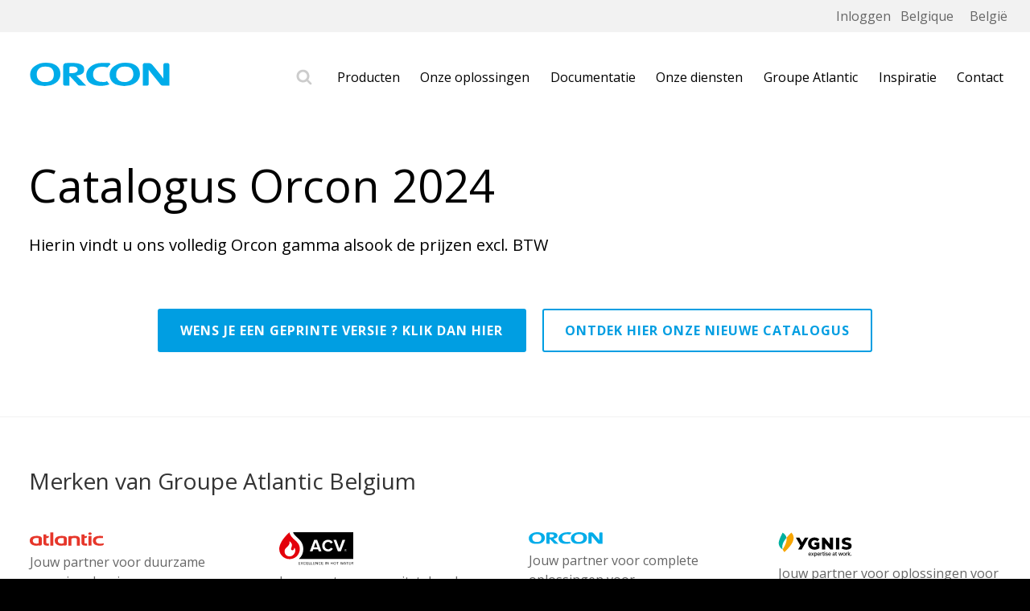

--- FILE ---
content_type: text/html; charset=UTF-8
request_url: https://www.orcon-ventiline.be/belgie/page/catalogus-orcon-2024
body_size: 9293
content:
<!DOCTYPE html>
<html lang="nl_BE" translate="no">
<head>
    <script id="Cookiebot" src=https://consent.cookiebot.com/uc.js data-cbid="77972b06-bda7-48d2-a648-80f3e535f220" data-blockingmode="auto" type="text/javascript"></script>
            <script>
var waitForTrackerCount = 0;
function matomoWaitForTracker() {
  if (typeof _paq === 'undefined' || typeof Cookiebot === 'undefined') {
    if (waitForTrackerCount < 40) {
      setTimeout(matomoWaitForTracker, 250);
      waitForTrackerCount++;
      return;
    }
  } else {
    window.addEventListener('CookiebotOnAccept', function (e) {
        consentSet();
    });
    window.addEventListener('CookiebotOnDecline', function (e) {
        consentSet();
    })
  }
}
function consentSet() {
  if (Cookiebot.consent.statistics) {
    _paq.push(['setCookieConsentGiven']);
    _paq.push(['setConsentGiven']);
  } else {
    _paq.push(['forgetCookieConsentGiven']);
    _paq.push(['forgetConsentGiven']);
  }
}
document.addEventListener('DOMContentLoaded', matomoWaitForTracker());
</script>
 
<!-- Matomo -->
<script>
  var _paq = window._paq = window._paq || [];
  /* tracker methods like "setCustomDimension" should be called before "trackPageView" */
  _paq.push(['requireCookieConsent']);
  _paq.push(['trackPageView']);
  _paq.push(['enableLinkTracking']);
  (function() {
    var u="https://analytics.gabe.be/";
    _paq.push(['setTrackerUrl', u+'matomo.php']);
    _paq.push(['setSiteId', '6']);
    var d=document, g=d.createElement('script'), s=d.getElementsByTagName('script')[0];
    g.async=true; g.src=u+'matomo.js'; s.parentNode.insertBefore(g,s);
  })();
</script>
<!-- End Matomo Code -->
<!-- Google tag (gtag.js) -->
<script async src="https://www.googletagmanager.com/gtag/js?id=G-W32RQDDNXV"></script>
<script>
    window.dataLayer = window.dataLayer || [];
    function gtag(){dataLayer.push(arguments);}
    gtag('js', new Date());

    gtag('config', 'G-W32RQDDNXV');
</script>

        <meta charset="utf-8">


    <link rel="apple-touch-icon" sizes="180x180" href="/build/images/favicons/apple-touch-icon.625b34fc.png">
    <link rel="icon" type="image/png" sizes="32x32" href="/build/images/favicons/favicon-32x32.457c465a.png">
    <link rel="icon" type="image/png" sizes="16x16" href="/build/images/favicons/favicon-16x16.67d1ec71.png">
    <link rel="manifest" href="/build/images/favicons/site.053100cb.webmanifest">
    <link rel="mask-icon" href="/build/images/favicons/safari-pinned-tab.svg" color="#5bbad5">
    <link rel="shortcut icon" href="/build/images/favicons/favicon.04f18e2f.ico">
    <meta name="msapplication-TileColor" content="#da532c">
    <meta name="msapplication-config" content="/build/images/favicons/browserconfig.xml">
    <meta name="theme-color" content="#ffffff">


    <link rel="manifest" href="/build/manifest.json">
    <link rel="preconnect" href="https://fonts.googleapis.com">
    <link rel="preconnect" href="https://fonts.gstatic.com" crossorigin>
    <meta name="msapplication-TileColor" content="#da532c">
    <meta name="theme-color" content="#ffffff">
    <title>Catalogus 2024
 — Orcon</title>
    <meta name="description" content="">
    <meta name="viewport" content="width=device-width, initial-scale=1, maximum-scale=1, user-scalable=no">
    <link rel="stylesheet" href="/build/1.47c57551.css"><link rel="stylesheet" href="/build/app.78d9768f.css">
                    <meta name="description" content="Catalogus Orcon 2024
">
        <script type="text/javascript">
                let woffEnabled = true;
                let customPath = "/build/fonts";
    </script>
    <script src="/build/runtime.7576e7bf.js"></script><script src="/build/0.c169e11d.js"></script><script src="/build/webfonts.ce4eab94.js"></script>
            <meta name="google-site-verification" content="iqFHDgyTozEqfh2jnC7Y3LDEMcs7_9GhQbvlRUpK-Cw" />
</head>
<!-- Google tag (gtag.js) -->
<script async src="https://www.googletagmanager.com/gtag/js?id=G-D6WCG9LGE6"></script>
<script>
    window.dataLayer = window.dataLayer || [];
    function gtag(){dataLayer.push(arguments);}
    gtag('js', new Date());

    gtag('config', 'G-D6WCG9LGE6');
</script>
<body data-country="belgie" data-locale="site-be-nl" data-algolia-app="VTOY3BRJ2D" data-algolia-index="orcon_belgium" data-algolia-key="MjcxMmI1MDc0OGViZDhhYzUzNzhkZDhlYWE0NDY0Zjk0YjhkNjIyOGI5YmJhM2MzY2I5MzM0MmZlYTc4ZDRkM2ZpbHRlcnM9X3RhZ3MlM0FzaXRlLWJlLW5s">
<div class="wrapper bg-white ">

            <section class="container-100 print-hide bg-full-light-grey sm-py1">
    
    <div class="clearfix container">

        <ul class="m0 right sub-header-navbar-countries desktop">
            <li style="display: inline-block;">
                <a href="https://gabe.odoo.com/web/login" class="shortcut-link xs-hide sm-hide md-show text-regular">Inloggen</a>
            </li>
                            <li class="inline-block sm-px1">
                    <a href="/belgique/page/catalogus-orcon-2024" class="shortcut-link xs-hide sm-hide md-show text-regular">
                        Belgique

                    </a>
                </li>
                            <li class="inline-block sm-px1">
                    <a href="/belgie/page/catalogus-orcon-2024" class="shortcut-link xs-hide sm-hide md-show text-regular">
                        België

                    </a>
                </li>
                    </ul>


    </div>
</section>

<nav class="header sm-py2">
    <section class="burger-menu-wrapper container-100 header print-hide">
        <div class="container clearfix">
            <div>
                <a href="/belgie" class="sm-table-cell text-hidden mx2 brand left xs-mt1"></a>
            </div>

            <div class="secondary-nav clearfix xs-hide sm-hide md-show right ml2">

    <ul class="clearfix left">
                                    <li class="left fatmenu-item">
    <a href="/belgie/technologies" class="secondary-nav__link ">Producten</a>
    <!-- fat menu -->
    <section class="fatmenu bg-light-grey clearfix">
        <div class="container-fatmenu clearfix px2 py2">
            <div class="sm-col sm-col-12 pt1">
                                    <h2 class="display-4l mt0 mb1">Ons gamma</h2>
                                            <div class="sm-col sm-col-3 pt2">
                            <ul class="techno-list body-txt-1">
                                <li class="pb1">
                                    <a href="/belgie/technology/simple-flux-residentiel" class="block regular">
                                        <span class="techno-name">Woonventilatie zonder WTW</span>
                                    </a>
                                </li>
                                                                    <li class="pb1">
                                        <a href="/belgie/range/mvs" class="block bold">
                                            <span class="techno-name">MVS
</span>
                                        </a>
                                    </li>
                                                            </ul>
                        </div>
                                            <div class="sm-col sm-col-3 pt2">
                            <ul class="techno-list body-txt-1">
                                <li class="pb1">
                                    <a href="/belgie/technology/vmc-residentielle" class="block regular">
                                        <span class="techno-name">Woonventilatie met WTW</span>
                                    </a>
                                </li>
                                                                    <li class="pb1">
                                        <a href="/belgie/range/opti-air" class="block bold">
                                            <span class="techno-name">Opti-Air
</span>
                                        </a>
                                    </li>
                                                                    <li class="pb1">
                                        <a href="/belgie/range/hrc" class="block bold">
                                            <span class="techno-name">HRC
</span>
                                        </a>
                                    </li>
                                                            </ul>
                        </div>
                                            <div class="sm-col sm-col-3 pt2">
                            <ul class="techno-list body-txt-1">
                                <li class="pb1">
                                    <a href="/belgie/technology/simple-flux-commercial-systeme-c" class="block regular">
                                        <span class="techno-name">Tertiaire ventilatie zonder WTW</span>
                                    </a>
                                </li>
                                                                    <li class="pb1">
                                        <a href="/belgie/range/bvc" class="block bold">
                                            <span class="techno-name">BVC
</span>
                                        </a>
                                    </li>
                                                                    <li class="pb1">
                                        <a href="/belgie/range/critair" class="block bold">
                                            <span class="techno-name">Critair
</span>
                                        </a>
                                    </li>
                                                                    <li class="pb1">
                                        <a href="/belgie/range/mpv" class="block bold">
                                            <span class="techno-name">MPV
</span>
                                        </a>
                                    </li>
                                                            </ul>
                        </div>
                                            <div class="sm-col sm-col-3 pt2">
                            <ul class="techno-list body-txt-1">
                                <li class="pb1">
                                    <a href="/belgie/technology/systeme-d-dec-tertiaire" class="block regular">
                                        <span class="techno-name">Tertiair decentrale WTW-ventilatie</span>
                                    </a>
                                </li>
                                                                    <li class="pb1">
                                        <a href="/belgie/range/wtu-ec-ta" class="block bold">
                                            <span class="techno-name">WTU-EC-TA
</span>
                                        </a>
                                    </li>
                                                                    <li class="pb1">
                                        <a href="/belgie/range/wtu-ec-ie" class="block bold">
                                            <span class="techno-name">WTU-EC-IE
</span>
                                        </a>
                                    </li>
                                                                    <li class="pb1">
                                        <a href="/belgie/range/wtu-ec-e" class="block bold">
                                            <span class="techno-name">WTU-EC-E
</span>
                                        </a>
                                    </li>
                                                            </ul>
                        </div>
                                            <div class="sm-col sm-col-3 pt2">
                            <ul class="techno-list body-txt-1">
                                <li class="pb1">
                                    <a href="/belgie/technology/vmc-commerciale" class="block regular">
                                        <span class="techno-name">Tertiair centrale WTW-ventilatie</span>
                                    </a>
                                </li>
                                                                    <li class="pb1">
                                        <a href="/belgie/range/wtu-da-ec" class="block bold">
                                            <span class="techno-name">WTU-DA-EC
</span>
                                        </a>
                                    </li>
                                                                    <li class="pb1">
                                        <a href="/belgie/range/wtu-b-ec" class="block bold">
                                            <span class="techno-name">WTU-B-EC
</span>
                                        </a>
                                    </li>
                                                                    <li class="pb1">
                                        <a href="/belgie/range/wtu-da-ta" class="block bold">
                                            <span class="techno-name">WTU-DA-TA
</span>
                                        </a>
                                    </li>
                                                                    <li class="pb1">
                                        <a href="/belgie/range/wtu-b-ta" class="block bold">
                                            <span class="techno-name">WTU-B-TA
</span>
                                        </a>
                                    </li>
                                                            </ul>
                        </div>
                                                </div>


        </div>
    </section>
</li>
                                                <li class="left ">
    <a href="/belgie/onze-oplossingen" class="secondary-nav__link">
        Onze oplossingen
    </a>
</li>
                                                <li class="left ">
    <a href="/belgie/documentation" class="secondary-nav__link">
        Documentatie
    </a>
</li>
                                                <li class="left ">
    <a href="/belgie/menu-services" class="secondary-nav__link">
        Onze diensten
    </a>
</li>
                                                <li class="left fatmenu-item">
    <a href="/belgie/about" class="secondary-nav__link ">Groupe Atlantic</a>
    <section class="fatmenu bg-light-grey clearfix">
        <div class="container-fatmenu clearfix px2 py2">
            <div class="sm-col sm-col-12 pt2">
                <div class="sm-col sm-col-4 pt2">
                    <div class="px body-txt-1">
                        <p class="mt0 mb1">Over Orcon</p>
                        <div class="flex flex-row">
                            <a href="/belgie/about"  class="sm-col-6 block">
                                <div class="aspect-16/9 mb1 flex flex-row items-center pt2">
                                    <img src="/build/images/brand/logo/logo_orcon.850a3e18.svg" alt="Orcon - Ventiline" class="block">
                                    <p class="sr-only">Orcon</p>
                                </div>
                            </a>
                        </div>
                    </div>
                </div>
                <div class="sm-col sm-col-8 pt2">
                    <div class="px body-txt-1">
                        <p class="mt0 mb1">Andere merken van Groupe Atlantic Belgium</p>
                        <div class="flex flex-row">
                            <a href="https://www.acv.com" target="_blank" class="sm-col-2 py3 block">
                                <div class="aspect-16/9 flex flex-row items-center">
                                    <img src="/build/images/brand/logo/logo_acv.b9f9313e.svg" alt="ACV" class="block">
                                </div>
                                <p class="sr-only">ACV</p>
                            </a>
                            <a href="https://www.atlantic.be" target="_blank" class="sm-col-2 py3 block mx4" title="Orcon Ventiline">
                                <div class="aspect-16/9 flex flex-row items-center">
                                    <img src="/build/images/brand/logo/logo_atlantic.f12b8c93.svg" alt="Groupe Atlantic Belgium" class="block">
                                </div>
                                <p class="sr-only">Atlantic Belgium</p>
                            </a>
                            <a href="https://www.ygnis.be/" target="_blank" class="sm-col-2 py3 block">
                                <div class="aspect-16/9 flex flex-row items-center">
                                    <img src="/build/images/brand/logo/logo_ygnis.130fc810.svg" alt="Ygnis" class="block">
                                </div>
                                <p class="sr-only">Ygnis</p>
                            </a>
                        </div>
                    </div>
                </div>
            </div>
        </div>
    </section>
</li>
                                                <li class="left ">
    <a href="/belgie/inspiratie" class="secondary-nav__link">
        Inspiratie
    </a>
</li>
                                                <li class="left ">
    <a href="/belgie/contact-orcon" class="secondary-nav__link">
        Contact
    </a>
</li>
                    
    </ul>

</div>

                        <div class="burger right sm-show md-hide ml2">
                <span></span>
                <span></span>
                <span></span>
            </div>

            <div class="search-shortcut right">
                <a href="#" title="search shortcut" class="shortcut-link search-shortcut-link search-overlay-toggler ir">Zoek</a>
            </div>

            <div class="search-shortcut right md-hide">
                <ul class="m0 right sub-header-navbar-countries mobile">
                    <li>
                        <a class="shortcut-link localization-widget__select localization-widget__select-picto" style="font-size: 1rem;" href="#">
                            België

                        </a>
                    </li>
                </ul>
            </div>

        </div> <!-- /.primary-nav -->

        
        <div class="wrapper-nav">
            <ul class="container burger-menu burger-hide mb0" role="menu">
                                <li class="txt-base mt2 mb px2">Wat zoek je?</li>

                                                            <li class="my2 body-txt-1">
                            <a href="/belgie/technologies" class="charcoal-link uppercase px2 ">Producten</a>
                        </li>
                                                                                <li class="my2 body-txt-1">
                            <a href="/belgie/onze-oplossingen" class="charcoal-link uppercase px2 ">Onze oplossingen</a>
                        </li>
                                                                                <li class="my2 body-txt-1">
                            <a href="/belgie/documentation" class="charcoal-link uppercase px2 ">Documentatie</a>
                        </li>
                                                                                <li class="my2 body-txt-1">
                            <a href="/belgie/menu-services" class="charcoal-link uppercase px2 ">Onze diensten</a>
                        </li>
                                                                                <li class="my2 body-txt-1">
                            <a href="/belgie/about" class="charcoal-link uppercase px2 ">Over Orcon</a>
                        </li>
                                                                                <li class="my2 body-txt-1">
                            <a href="/belgie/inspiratie" class="charcoal-link uppercase px2 ">Inspiratie</a>
                        </li>
                                                                                <li class="my2 body-txt-1">
                            <a href="/belgie/contact-orcon" class="charcoal-link uppercase px2 ">Contact</a>
                        </li>
                                                    <li class="my2 body-txt-1">
                    <a href="https://gabe.odoo.com/web/login" class="charcoal-link uppercase px2">Inloggen</a>
                </li>
            </ul>
        </div>
    </section>
</nav>
    
    <div id="page_content">
        
    
    <article class="clearfix container px2 mt3 body-page">

        <section class="body-title mt2 mb3">
            <h2 class="display-2 darkness">
                Catalogus Orcon 2024

            </h2>
            <h3 class="subtitle-1 darkness pt3">
                Hierin vindt u ons volledig Orcon gamma alsook de prijzen excl. BTW

            </h3>
        </section>

        <section class="body-container">
                                </section>

        <section class="gen-call2action-influx py3 center">
                            <a href="https://form.jotform.com/231281637107048" target="_blank" class="button-full acv-red mb2 mr2 inline-block" target="_blank">
                    Wens je een geprinte versie ? Klik dan hier
                </a>
                                        <a href="https://acv.showpad.com/share/rtMy97h2AixBXcJo3nYzP" target="_blank" class="button-full acv-line-red mr2 inline-block" target="_blank">
                    Ontdek hier onze nieuwe catalogus
                </a>
                    </section>

        
        



    </article>


    </div>

            <div id="search_overlay" class="hidden" data-algolia-key="MjcxMmI1MDc0OGViZDhhYzUzNzhkZDhlYWE0NDY0Zjk0YjhkNjIyOGI5YmJhM2MzY2I5MzM0MmZlYTc4ZDRkM2ZpbHRlcnM9X3RhZ3MlM0FzaXRlLWJlLW5s" data-translations="{&quot;label_range&quot;:&quot;Gamma&quot;,&quot;label_family_code&quot;:&quot;Type&quot;,&quot;label_family_code_TK&quot;:&quot;Warmwaterboilers&quot;,&quot;label_family_code_BL&quot;:&quot;Ketels&quot;,&quot;label_family_code_DHW&quot;:&quot;Domestic Hot Water Production&quot;,&quot;label_family_code_HWH&quot;:&quot;Warmwaterbereider&quot;,&quot;label_family_code_HP&quot;:&quot;Warmtepomp&quot;,&quot;label_energy&quot;:&quot;Type energie&quot;,&quot;label_energy_1_GAS&quot;:&quot;Gas&quot;,&quot;label_energy_2_FUEL&quot;:&quot;Stookolie&quot;,&quot;label_energy_3_ELE&quot;:&quot;Elektriciteit&quot;,&quot;label_energy_9_EXT&quot;:&quot;Extern warm water&quot;,&quot;label_energy_9_LG&quot;:&quot;Propaangas&quot;,&quot;label_energy_9_PEL&quot;:&quot;Pellets&quot;,&quot;label_energy_9_RES&quot;:&quot;Elektrische weerstand optioneel&quot;,&quot;label_energy_9_SOL&quot;:&quot;Zonne-energie&quot;,&quot;label_energy_9_RNW&quot;:&quot;Hernieuwbaar&quot;,&quot;label_pose&quot;:&quot;Plaatsing&quot;,&quot;label_pose_FL&quot;:&quot;Plaatsing op vloer&quot;,&quot;label_pose_WV&quot;:&quot;Plaatsing aan wand&quot;,&quot;label_pose_WB&quot;:&quot;Plaatsing aan wand&quot;,&quot;label_pose_WH&quot;:&quot;Horizontaal aan wand&quot;,&quot;label_pose_icon_Wall&quot;:&quot;Plaatsing aan wand&quot;,&quot;label_pose_icon_Floor&quot;:&quot;Plaatsing op vloer&quot;,&quot;label_raccord&quot;:&quot;Type aansluiting&quot;,&quot;label_raccord_C&quot;:&quot;Concentrisch&quot;,&quot;label_raccord_B&quot;:&quot;Dubbele pijp&quot;,&quot;label_power_customer&quot;:&quot;Vermogen&quot;,&quot;label_power_customer_1__lte_20&quot;:&quot;Minder dan 20 kW&quot;,&quot;label_power_customer_2__gte_20_lte_40&quot;:&quot;Van 20 kW tot 40 kW&quot;,&quot;label_power_customer_3__gte_40&quot;:&quot;Meer dan 40 kW&quot;,&quot;label_power_pro&quot;:&quot;Vermogen&quot;,&quot;label_power_pro_1__lt_70&quot;:&quot;Minder dan 70 kW&quot;,&quot;label_power_pro_2__gte_70&quot;:&quot;Meer dan 70 kW&quot;,&quot;label_volume&quot;:&quot;Inhoud&quot;,&quot;label_volume_1__lte_100&quot;:&quot;Minder dan 100 L&quot;,&quot;label_volume_2__gte_100_lte_300&quot;:&quot;Van 100 L tot 300 L&quot;,&quot;label_volume_3__gte_300&quot;:&quot;Meer dan 300 L&quot;,&quot;all&quot;:&quot;All&quot;,&quot;download&quot;:&quot;Download&quot;,&quot;downloads&quot;:&quot;Downloads&quot;,&quot;faq&quot;:&quot;Faq&quot;,&quot;faqs&quot;:&quot;Faqs&quot;,&quot;no_results&quot;:&quot;Geen resultaat&quot;,&quot;no_results_found_matching&quot;:&quot;Geen resultaat voor&quot;,&quot;product&quot;:&quot;Product&quot;,&quot;products&quot;:&quot;Producten&quot;,&quot;reference&quot;:&quot;Referentie&quot;,&quot;references&quot;:&quot;Referenties&quot;,&quot;remove_filters&quot;:&quot;Filters resetten&quot;,&quot;search_a_product&quot;:&quot;Vul een sleutelwoord in...&quot;,&quot;results_found_for&quot;:&quot;Resultaten gevonden voor&quot;,&quot;result_found_for&quot;:&quot;Resultaat gevonden voor&quot;,&quot;more info&quot;:&quot;meer info&quot;,&quot;Lire&quot;:&quot;Lezen&quot;,&quot;bim&quot;:&quot;BIM Files&quot;}">
            <div class="container center pt2 px2">
    <h2 class="display-2">Zoeken op atlantic.be</h2>
    <p class="subtitle-1 pt2">A keyword, a reference, a range, a product,... </p>
</div>

<div class="clearfix container-100">
    <div class="clearfix container px2">
        <section class="search-widget xs-pt3 pt2">
            <div class="fake-field fake-search-field border-red bg-white rounded clearfix lg-col-6">
                <h3 class="hide">Zoeken</h3>
                <div id="search_field"></div>
                <button class="search-btn ir rounded lg-col-1 right btn-red" type="submit">Vinden</button>
            </div>
        </section>
    </div>
</div>

<div id="search_results_placeholder" class="pt3 pb4">
    <p style="font-size: 4em; color: #d3d3d3; text-align: center;" class="hidden">
        <img src="/build/images/nav/spinner_bar.fa54ad86.gif">
    </p>
</div>

<div class="hidden" id="search_overlay_results">
    <div class="clearfix container-100 border-bottom-navbar">
        <div class="clearfix container mt3 range-nav" id="search_overlay_main_facet">
        </div>
    </div>

    <div id="all_products_tags"></div>

    <section class="container clearfix" id="all_products">
        <section class="mx-auto sm-col-12 md-col-12 lg-col-11">
            <div class="clearfix">
                <div class="fluid-container clearfix xs-p0 relative pt2" id="all_products_hits"></div>
            </div>
        </section>
    </section>

    <section class="container clearfix px2" id="all_downloads">
        <section class="mx-auto sm-col-12 md-col-12">
            <div class="clearfix">
                <div id="all_downloads_hits"></div>
            </div>
        </section>
    </section>

    <section class="container clearfix" id="all_bim">
        <section class="mx-auto sm-col-12 md-col-12 lg-col-11">
            <div class="clearfix">
                <div class="fluid-container clearfix xs-p0 relative pt2" id="all_bim_hits"></div>
            </div>
        </section>
    </section>

    <section class="container clearfix" id="all_references">
        <section class="mx-auto sm-col-12 md-col-12 lg-col-11">
            <div class="clearfix">
                <div class="fluid-container clearfix xs-p0 relative pt2">
                    <div class="clearfix main GITheWall">
                        <ul id="all_references_hits"></ul>
                    </div>
                </div>
            </div>
        </section>
    </section>

</div>

        </div>
        <!--Breadcrumbs-->
<div class="container-100 breadcrumb bg-white">
    <div class="clearfix container px2 py2 sm-py0 xs-hide">
        <div class="clearfix breadcrumbs">
            <ul class="breadcrumbs-list body-txt-2 mb0">
                                                                </ul>
        </div>
    </div>
</div>
<!--Breadcrumbs END-->
        <section class="container-100 border-top-grey-light">
    <div class="clearfix container pt4 pb2">
        <h3 class="px2 md-mb2">Merken van Groupe Atlantic Belgium</h3>
        <ul class="md-flex md-flex-row ">
           <li class="md-col-3 flex" style="align-self: stretch">
               <a href="https://www.atlantic.be" target="_blank" class="p2 block hover-translate hover-border full-width" style="align-self: stretch">
                   <div class="aspect-16/9 col-3 sm-col-4 mb1 flex flex-row">
                        <img src="/build/images/brand/logo/logo_atlantic.f12b8c93.svg" alt="Atlantic" class="block">
                   </div>
                   <h4 class="sr-only">Atlantic</h4>
                   <p class="mb3 md-mb0 grey-txt">
                       Jouw partner voor duurzame energieoplossingen voor verwarming en sanitair warmwater
                   </p>
               </a>
           </li>
            <li class="md-col-3 flex" style="align-self: stretch">
                <a href="https://www.acv.com" target="_blank" class="p2 block hover-translate hover-border full-width" style="align-self: stretch">
                   <div class="aspect-16/9 col-3 sm-col-4 mb1 flex flex-row items-end">
                       <img src="/build/images/brand/logo/logo_acv.b9f9313e.svg" alt="ACV" class="block">
                   </div>
                   <h4 class="sr-only">ACV</h4>
                   <p class="mb3 md-mb0 grey-txt">
                       Jouw partner voor uitstekende oplossingen voor al je warmwatertoepassingen.
                   </p>
               </a>
           </li>
            <li class="md-col-3 flex" style="align-self: stretch">
                <a href="/" target="_blank" class="p2 block hover-translate hover-border full-width" style="align-self: stretch">
                   <div class="aspect-16/9 col-3 sm-col-4 mb1 flex flex-row">
                       <img src="/build/images/brand/logo/logo_orcon.850a3e18.svg" alt="Orcon - Ventiline" class="block">
                   </div>
                   <h4 class="sr-only">Orcon</h4>
                   <p class="mb3 md-mb0 grey-txt">
                       Jouw partner voor complete oplossingen voor ventilatiesystemen.
                   </p>
               </a>
           </li>
            <li class="md-col-3 flex" style="align-self: stretch">
               <a href="https://www.ygnis.be/" target="_blank" class="p2 block hover-translate hover-border full-width" style="align-self: stretch">
                   <div class="aspect-16/9 col-3 sm-col-4 mb1 flex flex-row items-end">
                       <img src="/build/images/brand/logo/logo_ygnis.130fc810.svg" alt="Ygnis" class="block">
                   </div>
                   <h4 class="sr-only">Ygnis</h4>
                   <p class="mb3 md-mb0 grey-txt">
                       Jouw partner voor oplossingen voor verwarming en sanitair warmwater voor je projecten.
                   </p>
               </a>
           </li>
        </ul>
    </div>
</section>
            <!-- footer nav-->
    <div class="container-100 bg-light-grey footer border-bottom-grey">
        <div class="clearfix container px2 pt4 pb2 footer-nav">
            <div class="clearfix footer-nav-wrapper">
                <div class="sm-col sm-col-3 xs-hide">
                    <ul class="body-txt-1">
                        <li class="body-txt-1">
                            <a href="/belgie/technologies">
                                Productsoort
                            </a>
                        </li>
                                                    <li>
                                <a href="/belgie/technology/simple-flux-residentiel">
                                    Woonventilatie zonder WTW
                                </a>
                            </li>
                                                    <li>
                                <a href="/belgie/technology/simple-flux-commercial-systeme-c">
                                    Tertiaire ventilatie zonder WTW
                                </a>
                            </li>
                                                    <li>
                                <a href="/belgie/technology/vmc-commerciale">
                                    Tertiair centrale WTW-ventilatie
                                </a>
                            </li>
                                                    <li>
                                <a href="/belgie/technology/vmc-residentielle">
                                    Woonventilatie met WTW
                                </a>
                            </li>
                                                    <li>
                                <a href="/belgie/technology/systeme-d-dec-tertiaire">
                                    Tertiair decentrale WTW-ventilatie
                                </a>
                            </li>
                                            </ul>
                </div>
                <div class="sm-col sm-col-6 px2 xs-hide">
                    <ul class="body-txt-1">
                                                                                    <li><a href="/belgie/page/conditions-generales-de-vente-gabe">Algemene Verkoopsvoorwaarden</a></li>
                                                                                                                <li><a href="/belgie/page/privacy-policy-gabe-be-fr">Privacy verklaring</a></li>
                                                                                                                <li><a href="/belgie/page/procedure-de-retour">Retourprocedure</a></li>
                                                                                                                <li><a href="/belgie/page/travailler-chez-groupe-atlantic-belgium">Jobs Groupe Atlantic Belgium</a></li>
                                                                                                                <li><a href="/belgie/page/notre-reseau-dinstallateurs">Een installateur nodig ?</a></li>
                                                                            <li><a href="/belgie/page/cookie-policy">Cookie policy</a></li>
                    </ul>
                </div>

                <div class="sm-col sm-col-3 footer-contact">
                    <a href="/belgie/contact" class="button-full acv-line-red button-smaller inline-block mt1">Contact <span class="btn__arrow-red"></span></a>
                    <ul class="vcard pt1" role="vcard">
                                                                            <li class="footer-phone tel">
                                <a href="tel:+3289504002
">+32 89 50 40 02
</a>
                            </li>
                                                <li class="footer-address adr">
                            <div>
                                <span class="street-address">Koolmeesstraat 14
</span><br><span class="postal-code">3530
</span>,
                                    <span class="region">Houthalen
</span><br><span class="country-name">België
</span>                            </div>
                        </li>
                                            </ul>
                    <div class="pt2">
                        <img src="/build/images/brand/logo/logo_groupe_atlantic.94532861.svg" alt="groupe atlantic logo" class="block col-4 sm-col-6">
                    </div>
                    <ul class="flex flex-wrap items-center">
                                                    <li class="block pr2">
                                <a href="https://www.linkedin.com/company/67912587/admin/feed/posts/" title="Social Network Page - LinkedIn" target="_blank">
                                    <i class="fab fa-linkedin fa-2x fw-fw red"></i>
                                </a>
                            </li>
                                                                            <li class="block">
                                <a href="https://www.facebook.com/groupeatlanticbelgium/?show_switched_toast=0&amp;show_invite_to_follow=0&amp;show_switched_tooltip=0&amp;show_podcast_settings=0&amp;show_community_review_changes=0&amp;show_community_rollback=0&amp;show_follower_visibility_disclosure=0" title="Social Network Page - Facebook" target="_blank">
                                    <i class="fab fa-facebook-square fa-2x fa-fw red"></i>
                                </a>
                            </li>
                                            </ul>
                </div>
            </div>
        </div>
    </div>
    <!--footer nav END-->

<!--footer credits-->
<div class="container-100 bg-light-grey footer-footer pb4">
    <div class="clearfix container px2 py2">
        <div class="caption">
            Copyright © 2026 - All rights reserved.
        </div>
    </div>
</div>
<!--footer credits -->

    
</div>
<div>
    <div class="overlays-container overlay-contentscale" onmouseover="document.body.style.overflow='hidden';" onmouseout="document.body.style.overflow='auto';">
        <a href="#" class="overlay-close"><i class="fal fa-4x fa-times"></i></a>
        <nav>
            <div class="overlay-wrapper">
                <div id="overlays">
                    <div id="overlay_change_site_domain" class="overlay hidden">
                        <span class="block text-hidden brand brand__overlay">
                        </span>
                        <ul class="uppercase">
                                                                                                <li class="charcoal">
                                                                                    <a href="/belgique/page/catalogue-orcon-2024">
                                                Belgique

                                            </a>
                                                                            </li>
                                                                                                                                <li class="charcoal">
                                                                                    <a href="/belgie/page/catalogus-orcon-2024">
                                                België

                                            </a>
                                                                            </li>
                                                                                    </ul>
                    </div>
                    <div id="overlay_choose_site_domain" class="overlay hidden">
                        <span class="block text-hidden brand" style="margin: 0 0 1.75rem 1.75rem"></span>
                        <ul class="uppercase">
                                                            <li>
                                    <a href="/belgique">
                                        Belgique

                                    </a>
                                </li>
                                                            <li>
                                    <a href="/belgie">
                                        België

                                    </a>
                                </li>
                                                    </ul>
                    </div>
                </div>
            </div>
        </nav>
    </div>
</div>
<script src="/build/1.3a9aee21.js"></script><script src="/build/app.2c969cb7.js"></script>

<script id="product_template" type="text/x-mustache-template">
    <div class="result-item fixed-col result-product result-type-{{ object }} px2"><a href="{{ url }}" class="block xs-pt2 xs-px2 mb2"><div class="result-img"><img class="padded" alt="{{ title }}" src="{{ image }}"></div><div class="noworries"><h3 class="mt1 mb0 display-7 inline">
                    {{ title }}
                </h3></div></a></div></script>
<script id="reference_template" type="text/x-mustache-template">
    <li class="ref-item"><a href="{{ url }}"><div class="absolute img-title-references px2"><div class="table-cell shadowy-txt"><p class="display-6 white">
                    {{ title }}
                </p><p class="uppercase caption m0 white">
                    {{ city }}
                    {{ country }}
                </p></div></div><img src="{{ photo }}"></a></li></script>
<script id="asset_template" type="text/x-mustache-template">
    <a href="{{ url }}" class="extension_{{ extension }} sm-col-12 py1 block clearfix border-bottom-grey hover:lightgrey" target="_blank"><div class="sm-col sm-col-1 px1"><i class="fal fa-file-{{ extension }}"></i></div><div class="sm-col sm-col-7 px1"><h4 class="text-base mt0 mb0 pb0 pt0">
                {{ title }}
            </h4></div><div class="sm-col sm-col-4 px1"><span class="sm-col sm-col-8 langtag uppercase text-small" style="min-height: 1px">
                {{ languages }}
            </span><span class="text-base sm-col sm-col-4 right-align">
                {{ fileSize_human }}
            </span></div></a></script>
<script id="distributor_template" type="text/x-mustache-template">
    <li style="background-image: url({{pushpin}}); cursor: pointer;"><span class="body-txt-1 dark left inline-block">
        {{company_name}}
    </span><span class="body-txt-1 right inline-block">
        {{distance}}
    </span><div class="clearfix"></div><div class="body-txt-3 inline-block">
        {{address}}
    </div><span class="block"><a href="" data-uuid="{{ objectID }}">
            
                meer info <i class="fal fa-arrow-right"></i></a></span></li></script>
<script id="distributor_popup_template" type="text/x-mustache-template">
    <div class="info-window vcard">
        {{# distance }}
            <em>
                {{ distance }} km
            </em><br>
        {{/ distance }}
        <span class="title-1 charcoal block mb1">{{ company_name }}</span><span class="body-txt-1">{{ address }}</span><br>
        {{# website }}
            <span class="body-txt-1"><a href="{{ website }}" target="_blank" class="body-txt-1"><span class="url">{{ website }}</span></a></span>
        {{/ website }}
        <div class=" pb1 block"><a href="tel:{{ phone }}" class="red-txt body-txt-1" data-category="distributor" data-action="show-phone-number" data-label="{{ company_name }}"><span class="fal fa-phone-alt"></span> {{ phone }}
            </a></div>
        {{# email }}
            <a
                href="mailto:{{ email }}"
                class="button button-full button-xs-smaller acv-line-red mt1">
                
                Contact
                
            </a>
        {{/email}}

        <ul class="mt2 mb0">
            {{# category_a }}
                <li class="medium text-small uppercase white bg-charcoal rounded p1 inline-block">{{ category_a }}</li>
            {{/ category_a }}
            {{# category_b }}
                <li class="medium text-small uppercase white bg-charcoal rounded p1 inline-block">{{ category_b }}</li>
            {{/ category_b }}
            {{# category_c }}
                <li class="medium text-small uppercase white bg-charcoal rounded p1 inline-block">{{ category_c }}</li>
            {{/ category_c }}
            {{# category_d }}
                <li class="medium text-small uppercase white bg-charcoal rounded p1 inline-block">{{ category_d }}</li>
            {{/ category_d }}
            {{# category_e }}
                <li class="medium text-small uppercase white bg-charcoal rounded p1 inline-block">{{ category_e }}</li>
            {{/ category_e }}
            {{# category_f }}
                <li class="medium text-small uppercase white bg-charcoal rounded p1 inline-block">{{ category_f }}</li>
            {{/ category_f }}
        </ul></div></script>
<script src="https://cdn.jsdelivr.net/npm/@mux/mux-player"></script>
</body>
</html>

--- FILE ---
content_type: text/css
request_url: https://www.orcon-ventiline.be/build/app.78d9768f.css
body_size: 338383
content:
@charset "UTF-8";@import url(https://fonts.googleapis.com/css2?family=Open+Sans:wght@300;400;700&display=swap);.flex{display:-webkit-flex;display:flex}@media (min-width:40em){.sm-flex{display:-webkit-flex;display:flex}}@media (min-width:52em){.md-flex{display:-webkit-flex;display:flex}}@media (min-width:64em){.lg-flex{display:-webkit-flex;display:flex}}.flex-column{-webkit-flex-direction:column;flex-direction:column}.flex-wrap{-webkit-flex-wrap:wrap;flex-wrap:wrap}.items-start{-webkit-align-items:flex-start;align-items:flex-start}.items-end{-webkit-align-items:flex-end;align-items:flex-end}.items-center{-webkit-align-items:center;align-items:center}.items-baseline{-webkit-align-items:baseline;align-items:baseline}.self-stretch{-webkit-align-self:stretch;align-self:stretch}.justify-end{-webkit-justify-content:flex-end;justify-content:flex-end}.justify-center{-webkit-justify-content:center;justify-content:center}.justify-between{-webkit-justify-content:space-between;justify-content:space-between}.justify-around{-webkit-justify-content:space-around;justify-content:space-around}.content-stretch{-webkit-align-content:stretch;align-content:stretch}.flex-auto{-webkit-flex:1 1 auto;flex:1 1 auto;min-width:0;min-height:0}/*!
 * animate.css - https://animate.style/
 * Version - 4.1.1
 * Licensed under the MIT license - http://opensource.org/licenses/MIT
 *
 * Copyright (c) 2020 Animate.css
 */:root{--animate-duration:1s;--animate-delay:1s;--animate-repeat:1}.animate__animated{-webkit-animation-duration:1s;animation-duration:1s;-webkit-animation-duration:var(--animate-duration);animation-duration:var(--animate-duration);-webkit-animation-fill-mode:both;animation-fill-mode:both}@media (prefers-reduced-motion:reduce),print{.animate__animated{-webkit-animation-duration:1ms!important;animation-duration:1ms!important;-webkit-transition-duration:1ms!important;transition-duration:1ms!important;-webkit-animation-iteration-count:1!important;animation-iteration-count:1!important}.animate__animated[class*=Out]{opacity:0}}@-webkit-keyframes bounce{0%,to{-webkit-animation-timing-function:cubic-bezier(.215,.61,.355,1);animation-timing-function:cubic-bezier(.215,.61,.355,1);-webkit-transform:translateZ(0);transform:translateZ(0)}}@keyframes bounce{0%,20%,53%,to{-webkit-animation-timing-function:cubic-bezier(.215,.61,.355,1);animation-timing-function:cubic-bezier(.215,.61,.355,1);-webkit-transform:translateZ(0);transform:translateZ(0)}40%,43%{-webkit-animation-timing-function:cubic-bezier(.755,.05,.855,.06);animation-timing-function:cubic-bezier(.755,.05,.855,.06);-webkit-transform:translate3d(0,-30px,0) scaleY(1.1);transform:translate3d(0,-30px,0) scaleY(1.1)}70%{-webkit-animation-timing-function:cubic-bezier(.755,.05,.855,.06);animation-timing-function:cubic-bezier(.755,.05,.855,.06);-webkit-transform:translate3d(0,-15px,0) scaleY(1.05);transform:translate3d(0,-15px,0) scaleY(1.05)}80%{-webkit-transition-timing-function:cubic-bezier(.215,.61,.355,1);transition-timing-function:cubic-bezier(.215,.61,.355,1);-webkit-transform:translateZ(0) scaleY(.95);transform:translateZ(0) scaleY(.95)}90%{-webkit-transform:translate3d(0,-4px,0) scaleY(1.02);transform:translate3d(0,-4px,0) scaleY(1.02)}}@-webkit-keyframes flash{0%,to{opacity:1}}@keyframes flash{0%,50%,to{opacity:1}25%,75%{opacity:0}}@-webkit-keyframes pulse{0%{-webkit-transform:scaleX(1);transform:scaleX(1)}to{-webkit-transform:scaleX(1);transform:scaleX(1)}}@keyframes pulse{0%{-webkit-transform:scaleX(1);transform:scaleX(1)}50%{-webkit-transform:scale3d(1.05,1.05,1.05);transform:scale3d(1.05,1.05,1.05)}to{-webkit-transform:scaleX(1);transform:scaleX(1)}}@-webkit-keyframes rubberBand{0%{-webkit-transform:scaleX(1);transform:scaleX(1)}to{-webkit-transform:scaleX(1);transform:scaleX(1)}}@keyframes rubberBand{0%{-webkit-transform:scaleX(1);transform:scaleX(1)}30%{-webkit-transform:scale3d(1.25,.75,1);transform:scale3d(1.25,.75,1)}40%{-webkit-transform:scale3d(.75,1.25,1);transform:scale3d(.75,1.25,1)}50%{-webkit-transform:scale3d(1.15,.85,1);transform:scale3d(1.15,.85,1)}65%{-webkit-transform:scale3d(.95,1.05,1);transform:scale3d(.95,1.05,1)}75%{-webkit-transform:scale3d(1.05,.95,1);transform:scale3d(1.05,.95,1)}to{-webkit-transform:scaleX(1);transform:scaleX(1)}}@-webkit-keyframes shakeX{0%,to{-webkit-transform:translateZ(0);transform:translateZ(0)}}@keyframes shakeX{0%,to{-webkit-transform:translateZ(0);transform:translateZ(0)}10%,30%,50%,70%,90%{-webkit-transform:translate3d(-10px,0,0);transform:translate3d(-10px,0,0)}20%,40%,60%,80%{-webkit-transform:translate3d(10px,0,0);transform:translate3d(10px,0,0)}}@-webkit-keyframes shakeY{0%,to{-webkit-transform:translateZ(0);transform:translateZ(0)}}@keyframes shakeY{0%,to{-webkit-transform:translateZ(0);transform:translateZ(0)}10%,30%,50%,70%,90%{-webkit-transform:translate3d(0,-10px,0);transform:translate3d(0,-10px,0)}20%,40%,60%,80%{-webkit-transform:translate3d(0,10px,0);transform:translate3d(0,10px,0)}}@keyframes headShake{0%{-webkit-transform:translateX(0);transform:translateX(0)}6.5%{-webkit-transform:translateX(-6px) rotateY(-9deg);transform:translateX(-6px) rotateY(-9deg)}18.5%{-webkit-transform:translateX(5px) rotateY(7deg);transform:translateX(5px) rotateY(7deg)}31.5%{-webkit-transform:translateX(-3px) rotateY(-5deg);transform:translateX(-3px) rotateY(-5deg)}43.5%{-webkit-transform:translateX(2px) rotateY(3deg);transform:translateX(2px) rotateY(3deg)}50%{-webkit-transform:translateX(0);transform:translateX(0)}}@-webkit-keyframes swing{to{-webkit-transform:rotate(0deg);transform:rotate(0deg)}}@keyframes swing{20%{-webkit-transform:rotate(15deg);transform:rotate(15deg)}40%{-webkit-transform:rotate(-10deg);transform:rotate(-10deg)}60%{-webkit-transform:rotate(5deg);transform:rotate(5deg)}80%{-webkit-transform:rotate(-5deg);transform:rotate(-5deg)}to{-webkit-transform:rotate(0deg);transform:rotate(0deg)}}@-webkit-keyframes tada{0%{-webkit-transform:scaleX(1);transform:scaleX(1)}to{-webkit-transform:scaleX(1);transform:scaleX(1)}}@keyframes tada{0%{-webkit-transform:scaleX(1);transform:scaleX(1)}10%,20%{-webkit-transform:scale3d(.9,.9,.9) rotate(-3deg);transform:scale3d(.9,.9,.9) rotate(-3deg)}30%,50%,70%,90%{-webkit-transform:scale3d(1.1,1.1,1.1) rotate(3deg);transform:scale3d(1.1,1.1,1.1) rotate(3deg)}40%,60%,80%{-webkit-transform:scale3d(1.1,1.1,1.1) rotate(-3deg);transform:scale3d(1.1,1.1,1.1) rotate(-3deg)}to{-webkit-transform:scaleX(1);transform:scaleX(1)}}@-webkit-keyframes wobble{0%{-webkit-transform:translateZ(0);transform:translateZ(0)}to{-webkit-transform:translateZ(0);transform:translateZ(0)}}@keyframes wobble{0%{-webkit-transform:translateZ(0);transform:translateZ(0)}15%{-webkit-transform:translate3d(-25%,0,0) rotate(-5deg);transform:translate3d(-25%,0,0) rotate(-5deg)}30%{-webkit-transform:translate3d(20%,0,0) rotate(3deg);transform:translate3d(20%,0,0) rotate(3deg)}45%{-webkit-transform:translate3d(-15%,0,0) rotate(-3deg);transform:translate3d(-15%,0,0) rotate(-3deg)}60%{-webkit-transform:translate3d(10%,0,0) rotate(2deg);transform:translate3d(10%,0,0) rotate(2deg)}75%{-webkit-transform:translate3d(-5%,0,0) rotate(-1deg);transform:translate3d(-5%,0,0) rotate(-1deg)}to{-webkit-transform:translateZ(0);transform:translateZ(0)}}@-webkit-keyframes jello{0%,to{-webkit-transform:translateZ(0);transform:translateZ(0)}}@keyframes jello{0%,11.1%,to{-webkit-transform:translateZ(0);transform:translateZ(0)}22.2%{-webkit-transform:skewX(-12.5deg) skewY(-12.5deg);transform:skewX(-12.5deg) skewY(-12.5deg)}33.3%{-webkit-transform:skewX(6.25deg) skewY(6.25deg);transform:skewX(6.25deg) skewY(6.25deg)}44.4%{-webkit-transform:skewX(-3.125deg) skewY(-3.125deg);transform:skewX(-3.125deg) skewY(-3.125deg)}55.5%{-webkit-transform:skewX(1.5625deg) skewY(1.5625deg);transform:skewX(1.5625deg) skewY(1.5625deg)}66.6%{-webkit-transform:skewX(-.78125deg) skewY(-.78125deg);transform:skewX(-.78125deg) skewY(-.78125deg)}77.7%{-webkit-transform:skewX(.390625deg) skewY(.390625deg);transform:skewX(.390625deg) skewY(.390625deg)}88.8%{-webkit-transform:skewX(-.1953125deg) skewY(-.1953125deg);transform:skewX(-.1953125deg) skewY(-.1953125deg)}}@keyframes heartBeat{0%{-webkit-transform:scale(1);transform:scale(1)}14%{-webkit-transform:scale(1.3);transform:scale(1.3)}28%{-webkit-transform:scale(1);transform:scale(1)}42%{-webkit-transform:scale(1.3);transform:scale(1.3)}70%{-webkit-transform:scale(1);transform:scale(1)}}@keyframes backInDown{0%{-webkit-transform:translateY(-1200px) scale(.7);transform:translateY(-1200px) scale(.7);opacity:.7}80%{-webkit-transform:translateY(0) scale(.7);transform:translateY(0) scale(.7);opacity:.7}to{-webkit-transform:scale(1);transform:scale(1);opacity:1}}@keyframes backInLeft{0%{-webkit-transform:translateX(-2000px) scale(.7);transform:translateX(-2000px) scale(.7);opacity:.7}80%{-webkit-transform:translateX(0) scale(.7);transform:translateX(0) scale(.7);opacity:.7}to{-webkit-transform:scale(1);transform:scale(1);opacity:1}}@keyframes backInRight{0%{-webkit-transform:translateX(2000px) scale(.7);transform:translateX(2000px) scale(.7);opacity:.7}80%{-webkit-transform:translateX(0) scale(.7);transform:translateX(0) scale(.7);opacity:.7}to{-webkit-transform:scale(1);transform:scale(1);opacity:1}}@keyframes backInUp{0%{-webkit-transform:translateY(1200px) scale(.7);transform:translateY(1200px) scale(.7);opacity:.7}80%{-webkit-transform:translateY(0) scale(.7);transform:translateY(0) scale(.7);opacity:.7}to{-webkit-transform:scale(1);transform:scale(1);opacity:1}}@keyframes backOutDown{0%{-webkit-transform:scale(1);transform:scale(1);opacity:1}20%{-webkit-transform:translateY(0) scale(.7);transform:translateY(0) scale(.7);opacity:.7}to{-webkit-transform:translateY(700px) scale(.7);transform:translateY(700px) scale(.7);opacity:.7}}@keyframes backOutLeft{0%{-webkit-transform:scale(1);transform:scale(1);opacity:1}20%{-webkit-transform:translateX(0) scale(.7);transform:translateX(0) scale(.7);opacity:.7}to{-webkit-transform:translateX(-2000px) scale(.7);transform:translateX(-2000px) scale(.7);opacity:.7}}@keyframes backOutRight{0%{-webkit-transform:scale(1);transform:scale(1);opacity:1}20%{-webkit-transform:translateX(0) scale(.7);transform:translateX(0) scale(.7);opacity:.7}to{-webkit-transform:translateX(2000px) scale(.7);transform:translateX(2000px) scale(.7);opacity:.7}}@keyframes backOutUp{0%{-webkit-transform:scale(1);transform:scale(1);opacity:1}20%{-webkit-transform:translateY(0) scale(.7);transform:translateY(0) scale(.7);opacity:.7}to{-webkit-transform:translateY(-700px) scale(.7);transform:translateY(-700px) scale(.7);opacity:.7}}@-webkit-keyframes bounceIn{0%,to{-webkit-animation-timing-function:cubic-bezier(.215,.61,.355,1);animation-timing-function:cubic-bezier(.215,.61,.355,1)}to{opacity:1;-webkit-transform:scaleX(1);transform:scaleX(1)}}@keyframes bounceIn{0%,20%,40%,60%,80%,to{-webkit-animation-timing-function:cubic-bezier(.215,.61,.355,1);animation-timing-function:cubic-bezier(.215,.61,.355,1)}0%{opacity:0;-webkit-transform:scale3d(.3,.3,.3);transform:scale3d(.3,.3,.3)}20%{-webkit-transform:scale3d(1.1,1.1,1.1);transform:scale3d(1.1,1.1,1.1)}40%{-webkit-transform:scale3d(.9,.9,.9);transform:scale3d(.9,.9,.9)}60%{opacity:1;-webkit-transform:scale3d(1.03,1.03,1.03);transform:scale3d(1.03,1.03,1.03)}80%{-webkit-transform:scale3d(.97,.97,.97);transform:scale3d(.97,.97,.97)}to{opacity:1;-webkit-transform:scaleX(1);transform:scaleX(1)}}@-webkit-keyframes bounceInDown{0%,to{-webkit-animation-timing-function:cubic-bezier(.215,.61,.355,1);animation-timing-function:cubic-bezier(.215,.61,.355,1)}to{-webkit-transform:translateZ(0);transform:translateZ(0)}}@keyframes bounceInDown{0%,60%,75%,90%,to{-webkit-animation-timing-function:cubic-bezier(.215,.61,.355,1);animation-timing-function:cubic-bezier(.215,.61,.355,1)}0%{opacity:0;-webkit-transform:translate3d(0,-3000px,0) scaleY(3);transform:translate3d(0,-3000px,0) scaleY(3)}60%{opacity:1;-webkit-transform:translate3d(0,25px,0) scaleY(.9);transform:translate3d(0,25px,0) scaleY(.9)}75%{-webkit-transform:translate3d(0,-10px,0) scaleY(.95);transform:translate3d(0,-10px,0) scaleY(.95)}90%{-webkit-transform:translate3d(0,5px,0) scaleY(.985);transform:translate3d(0,5px,0) scaleY(.985)}to{-webkit-transform:translateZ(0);transform:translateZ(0)}}@-webkit-keyframes bounceInLeft{0%,to{-webkit-animation-timing-function:cubic-bezier(.215,.61,.355,1);animation-timing-function:cubic-bezier(.215,.61,.355,1)}to{-webkit-transform:translateZ(0);transform:translateZ(0)}}@keyframes bounceInLeft{0%,60%,75%,90%,to{-webkit-animation-timing-function:cubic-bezier(.215,.61,.355,1);animation-timing-function:cubic-bezier(.215,.61,.355,1)}0%{opacity:0;-webkit-transform:translate3d(-3000px,0,0) scaleX(3);transform:translate3d(-3000px,0,0) scaleX(3)}60%{opacity:1;-webkit-transform:translate3d(25px,0,0) scaleX(1);transform:translate3d(25px,0,0) scaleX(1)}75%{-webkit-transform:translate3d(-10px,0,0) scaleX(.98);transform:translate3d(-10px,0,0) scaleX(.98)}90%{-webkit-transform:translate3d(5px,0,0) scaleX(.995);transform:translate3d(5px,0,0) scaleX(.995)}to{-webkit-transform:translateZ(0);transform:translateZ(0)}}@-webkit-keyframes bounceInRight{0%,to{-webkit-animation-timing-function:cubic-bezier(.215,.61,.355,1);animation-timing-function:cubic-bezier(.215,.61,.355,1)}0%{opacity:0;-webkit-transform:translate3d(3000px,0,0) scaleX(3);transform:translate3d(3000px,0,0) scaleX(3)}to{-webkit-transform:translateZ(0);transform:translateZ(0)}}@keyframes bounceInRight{0%,60%,75%,90%,to{-webkit-animation-timing-function:cubic-bezier(.215,.61,.355,1);animation-timing-function:cubic-bezier(.215,.61,.355,1)}0%{opacity:0;-webkit-transform:translate3d(3000px,0,0) scaleX(3);transform:translate3d(3000px,0,0) scaleX(3)}60%{opacity:1;-webkit-transform:translate3d(-25px,0,0) scaleX(1);transform:translate3d(-25px,0,0) scaleX(1)}75%{-webkit-transform:translate3d(10px,0,0) scaleX(.98);transform:translate3d(10px,0,0) scaleX(.98)}90%{-webkit-transform:translate3d(-5px,0,0) scaleX(.995);transform:translate3d(-5px,0,0) scaleX(.995)}to{-webkit-transform:translateZ(0);transform:translateZ(0)}}@-webkit-keyframes bounceInUp{0%,to{-webkit-animation-timing-function:cubic-bezier(.215,.61,.355,1);animation-timing-function:cubic-bezier(.215,.61,.355,1)}0%{opacity:0;-webkit-transform:translate3d(0,3000px,0) scaleY(5);transform:translate3d(0,3000px,0) scaleY(5)}to{-webkit-transform:translateZ(0);transform:translateZ(0)}}@keyframes bounceInUp{0%,60%,75%,90%,to{-webkit-animation-timing-function:cubic-bezier(.215,.61,.355,1);animation-timing-function:cubic-bezier(.215,.61,.355,1)}0%{opacity:0;-webkit-transform:translate3d(0,3000px,0) scaleY(5);transform:translate3d(0,3000px,0) scaleY(5)}60%{opacity:1;-webkit-transform:translate3d(0,-20px,0) scaleY(.9);transform:translate3d(0,-20px,0) scaleY(.9)}75%{-webkit-transform:translate3d(0,10px,0) scaleY(.95);transform:translate3d(0,10px,0) scaleY(.95)}90%{-webkit-transform:translate3d(0,-5px,0) scaleY(.985);transform:translate3d(0,-5px,0) scaleY(.985)}to{-webkit-transform:translateZ(0);transform:translateZ(0)}}@-webkit-keyframes bounceOut{to{opacity:0;-webkit-transform:scale3d(.3,.3,.3);transform:scale3d(.3,.3,.3)}}@keyframes bounceOut{20%{-webkit-transform:scale3d(.9,.9,.9);transform:scale3d(.9,.9,.9)}50%,55%{opacity:1;-webkit-transform:scale3d(1.1,1.1,1.1);transform:scale3d(1.1,1.1,1.1)}to{opacity:0;-webkit-transform:scale3d(.3,.3,.3);transform:scale3d(.3,.3,.3)}}@-webkit-keyframes bounceOutDown{to{opacity:0;-webkit-transform:translate3d(0,2000px,0) scaleY(3);transform:translate3d(0,2000px,0) scaleY(3)}}@keyframes bounceOutDown{20%{-webkit-transform:translate3d(0,10px,0) scaleY(.985);transform:translate3d(0,10px,0) scaleY(.985)}40%,45%{opacity:1;-webkit-transform:translate3d(0,-20px,0) scaleY(.9);transform:translate3d(0,-20px,0) scaleY(.9)}to{opacity:0;-webkit-transform:translate3d(0,2000px,0) scaleY(3);transform:translate3d(0,2000px,0) scaleY(3)}}@-webkit-keyframes bounceOutLeft{to{opacity:0;-webkit-transform:translate3d(-2000px,0,0) scaleX(2);transform:translate3d(-2000px,0,0) scaleX(2)}}@keyframes bounceOutLeft{20%{opacity:1;-webkit-transform:translate3d(20px,0,0) scaleX(.9);transform:translate3d(20px,0,0) scaleX(.9)}to{opacity:0;-webkit-transform:translate3d(-2000px,0,0) scaleX(2);transform:translate3d(-2000px,0,0) scaleX(2)}}@-webkit-keyframes bounceOutRight{to{opacity:0;-webkit-transform:translate3d(2000px,0,0) scaleX(2);transform:translate3d(2000px,0,0) scaleX(2)}}@keyframes bounceOutRight{20%{opacity:1;-webkit-transform:translate3d(-20px,0,0) scaleX(.9);transform:translate3d(-20px,0,0) scaleX(.9)}to{opacity:0;-webkit-transform:translate3d(2000px,0,0) scaleX(2);transform:translate3d(2000px,0,0) scaleX(2)}}@-webkit-keyframes bounceOutUp{to{opacity:0;-webkit-transform:translate3d(0,-2000px,0) scaleY(3);transform:translate3d(0,-2000px,0) scaleY(3)}}@keyframes bounceOutUp{20%{-webkit-transform:translate3d(0,-10px,0) scaleY(.985);transform:translate3d(0,-10px,0) scaleY(.985)}40%,45%{opacity:1;-webkit-transform:translate3d(0,20px,0) scaleY(.9);transform:translate3d(0,20px,0) scaleY(.9)}to{opacity:0;-webkit-transform:translate3d(0,-2000px,0) scaleY(3);transform:translate3d(0,-2000px,0) scaleY(3)}}@-webkit-keyframes fadeInDown{0%{opacity:0;-webkit-transform:translate3d(0,-100%,0);transform:translate3d(0,-100%,0)}to{opacity:1;-webkit-transform:translateZ(0);transform:translateZ(0)}}@keyframes fadeInDown{0%{opacity:0;-webkit-transform:translate3d(0,-100%,0);transform:translate3d(0,-100%,0)}to{opacity:1;-webkit-transform:translateZ(0);transform:translateZ(0)}}@-webkit-keyframes fadeInDownBig{0%{opacity:0;-webkit-transform:translate3d(0,-2000px,0);transform:translate3d(0,-2000px,0)}to{opacity:1;-webkit-transform:translateZ(0);transform:translateZ(0)}}@keyframes fadeInDownBig{0%{opacity:0;-webkit-transform:translate3d(0,-2000px,0);transform:translate3d(0,-2000px,0)}to{opacity:1;-webkit-transform:translateZ(0);transform:translateZ(0)}}@-webkit-keyframes fadeInLeft{0%{opacity:0;-webkit-transform:translate3d(-100%,0,0);transform:translate3d(-100%,0,0)}to{opacity:1;-webkit-transform:translateZ(0);transform:translateZ(0)}}@keyframes fadeInLeft{0%{opacity:0;-webkit-transform:translate3d(-100%,0,0);transform:translate3d(-100%,0,0)}to{opacity:1;-webkit-transform:translateZ(0);transform:translateZ(0)}}@-webkit-keyframes fadeInLeftBig{0%{opacity:0;-webkit-transform:translate3d(-2000px,0,0);transform:translate3d(-2000px,0,0)}to{opacity:1;-webkit-transform:translateZ(0);transform:translateZ(0)}}@keyframes fadeInLeftBig{0%{opacity:0;-webkit-transform:translate3d(-2000px,0,0);transform:translate3d(-2000px,0,0)}to{opacity:1;-webkit-transform:translateZ(0);transform:translateZ(0)}}@-webkit-keyframes fadeInRight{0%{opacity:0;-webkit-transform:translate3d(100%,0,0);transform:translate3d(100%,0,0)}to{opacity:1;-webkit-transform:translateZ(0);transform:translateZ(0)}}@keyframes fadeInRight{0%{opacity:0;-webkit-transform:translate3d(100%,0,0);transform:translate3d(100%,0,0)}to{opacity:1;-webkit-transform:translateZ(0);transform:translateZ(0)}}@-webkit-keyframes fadeInRightBig{0%{opacity:0;-webkit-transform:translate3d(2000px,0,0);transform:translate3d(2000px,0,0)}to{opacity:1;-webkit-transform:translateZ(0);transform:translateZ(0)}}@keyframes fadeInRightBig{0%{opacity:0;-webkit-transform:translate3d(2000px,0,0);transform:translate3d(2000px,0,0)}to{opacity:1;-webkit-transform:translateZ(0);transform:translateZ(0)}}@-webkit-keyframes fadeInUp{0%{opacity:0;-webkit-transform:translate3d(0,100%,0);transform:translate3d(0,100%,0)}to{opacity:1;-webkit-transform:translateZ(0);transform:translateZ(0)}}@keyframes fadeInUp{0%{opacity:0;-webkit-transform:translate3d(0,100%,0);transform:translate3d(0,100%,0)}to{opacity:1;-webkit-transform:translateZ(0);transform:translateZ(0)}}@-webkit-keyframes fadeInUpBig{0%{opacity:0;-webkit-transform:translate3d(0,2000px,0);transform:translate3d(0,2000px,0)}to{opacity:1;-webkit-transform:translateZ(0);transform:translateZ(0)}}@keyframes fadeInUpBig{0%{opacity:0;-webkit-transform:translate3d(0,2000px,0);transform:translate3d(0,2000px,0)}to{opacity:1;-webkit-transform:translateZ(0);transform:translateZ(0)}}@-webkit-keyframes fadeInTopLeft{0%{opacity:0;-webkit-transform:translate3d(-100%,-100%,0);transform:translate3d(-100%,-100%,0)}to{opacity:1;-webkit-transform:translateZ(0);transform:translateZ(0)}}@keyframes fadeInTopLeft{0%{opacity:0;-webkit-transform:translate3d(-100%,-100%,0);transform:translate3d(-100%,-100%,0)}to{opacity:1;-webkit-transform:translateZ(0);transform:translateZ(0)}}@-webkit-keyframes fadeInTopRight{0%{opacity:0;-webkit-transform:translate3d(100%,-100%,0);transform:translate3d(100%,-100%,0)}to{opacity:1;-webkit-transform:translateZ(0);transform:translateZ(0)}}@keyframes fadeInTopRight{0%{opacity:0;-webkit-transform:translate3d(100%,-100%,0);transform:translate3d(100%,-100%,0)}to{opacity:1;-webkit-transform:translateZ(0);transform:translateZ(0)}}@-webkit-keyframes fadeInBottomLeft{0%{opacity:0;-webkit-transform:translate3d(-100%,100%,0);transform:translate3d(-100%,100%,0)}to{opacity:1;-webkit-transform:translateZ(0);transform:translateZ(0)}}@keyframes fadeInBottomLeft{0%{opacity:0;-webkit-transform:translate3d(-100%,100%,0);transform:translate3d(-100%,100%,0)}to{opacity:1;-webkit-transform:translateZ(0);transform:translateZ(0)}}@-webkit-keyframes fadeInBottomRight{0%{opacity:0;-webkit-transform:translate3d(100%,100%,0);transform:translate3d(100%,100%,0)}to{opacity:1;-webkit-transform:translateZ(0);transform:translateZ(0)}}@keyframes fadeInBottomRight{0%{opacity:0;-webkit-transform:translate3d(100%,100%,0);transform:translate3d(100%,100%,0)}to{opacity:1;-webkit-transform:translateZ(0);transform:translateZ(0)}}@-webkit-keyframes fadeOut{0%{opacity:1}to{opacity:0}}@keyframes fadeOut{0%{opacity:1}to{opacity:0}}@-webkit-keyframes fadeOutDown{0%{opacity:1}to{opacity:0;-webkit-transform:translate3d(0,100%,0);transform:translate3d(0,100%,0)}}@keyframes fadeOutDown{0%{opacity:1}to{opacity:0;-webkit-transform:translate3d(0,100%,0);transform:translate3d(0,100%,0)}}@-webkit-keyframes fadeOutDownBig{0%{opacity:1}to{opacity:0;-webkit-transform:translate3d(0,2000px,0);transform:translate3d(0,2000px,0)}}@keyframes fadeOutDownBig{0%{opacity:1}to{opacity:0;-webkit-transform:translate3d(0,2000px,0);transform:translate3d(0,2000px,0)}}@-webkit-keyframes fadeOutLeft{0%{opacity:1}to{opacity:0;-webkit-transform:translate3d(-100%,0,0);transform:translate3d(-100%,0,0)}}@keyframes fadeOutLeft{0%{opacity:1}to{opacity:0;-webkit-transform:translate3d(-100%,0,0);transform:translate3d(-100%,0,0)}}@-webkit-keyframes fadeOutLeftBig{0%{opacity:1}to{opacity:0;-webkit-transform:translate3d(-2000px,0,0);transform:translate3d(-2000px,0,0)}}@keyframes fadeOutLeftBig{0%{opacity:1}to{opacity:0;-webkit-transform:translate3d(-2000px,0,0);transform:translate3d(-2000px,0,0)}}@-webkit-keyframes fadeOutRight{0%{opacity:1}to{opacity:0;-webkit-transform:translate3d(100%,0,0);transform:translate3d(100%,0,0)}}@keyframes fadeOutRight{0%{opacity:1}to{opacity:0;-webkit-transform:translate3d(100%,0,0);transform:translate3d(100%,0,0)}}@-webkit-keyframes fadeOutRightBig{0%{opacity:1}to{opacity:0;-webkit-transform:translate3d(2000px,0,0);transform:translate3d(2000px,0,0)}}@keyframes fadeOutRightBig{0%{opacity:1}to{opacity:0;-webkit-transform:translate3d(2000px,0,0);transform:translate3d(2000px,0,0)}}@-webkit-keyframes fadeOutUp{0%{opacity:1}to{opacity:0;-webkit-transform:translate3d(0,-100%,0);transform:translate3d(0,-100%,0)}}@keyframes fadeOutUp{0%{opacity:1}to{opacity:0;-webkit-transform:translate3d(0,-100%,0);transform:translate3d(0,-100%,0)}}@-webkit-keyframes fadeOutUpBig{0%{opacity:1}to{opacity:0;-webkit-transform:translate3d(0,-2000px,0);transform:translate3d(0,-2000px,0)}}@keyframes fadeOutUpBig{0%{opacity:1}to{opacity:0;-webkit-transform:translate3d(0,-2000px,0);transform:translate3d(0,-2000px,0)}}@-webkit-keyframes fadeOutTopLeft{0%{opacity:1;-webkit-transform:translateZ(0);transform:translateZ(0)}to{opacity:0;-webkit-transform:translate3d(-100%,-100%,0);transform:translate3d(-100%,-100%,0)}}@keyframes fadeOutTopLeft{0%{opacity:1;-webkit-transform:translateZ(0);transform:translateZ(0)}to{opacity:0;-webkit-transform:translate3d(-100%,-100%,0);transform:translate3d(-100%,-100%,0)}}@-webkit-keyframes fadeOutTopRight{0%{opacity:1;-webkit-transform:translateZ(0);transform:translateZ(0)}to{opacity:0;-webkit-transform:translate3d(100%,-100%,0);transform:translate3d(100%,-100%,0)}}@keyframes fadeOutTopRight{0%{opacity:1;-webkit-transform:translateZ(0);transform:translateZ(0)}to{opacity:0;-webkit-transform:translate3d(100%,-100%,0);transform:translate3d(100%,-100%,0)}}@-webkit-keyframes fadeOutBottomRight{0%{opacity:1;-webkit-transform:translateZ(0);transform:translateZ(0)}to{opacity:0;-webkit-transform:translate3d(100%,100%,0);transform:translate3d(100%,100%,0)}}@keyframes fadeOutBottomRight{0%{opacity:1;-webkit-transform:translateZ(0);transform:translateZ(0)}to{opacity:0;-webkit-transform:translate3d(100%,100%,0);transform:translate3d(100%,100%,0)}}@-webkit-keyframes fadeOutBottomLeft{0%{opacity:1;-webkit-transform:translateZ(0);transform:translateZ(0)}to{opacity:0;-webkit-transform:translate3d(-100%,100%,0);transform:translate3d(-100%,100%,0)}}@keyframes fadeOutBottomLeft{0%{opacity:1;-webkit-transform:translateZ(0);transform:translateZ(0)}to{opacity:0;-webkit-transform:translate3d(-100%,100%,0);transform:translate3d(-100%,100%,0)}}@-webkit-keyframes flip{0%{-webkit-transform:perspective(400px) scaleX(1) translateZ(0) rotateY(-1turn);transform:perspective(400px) scaleX(1) translateZ(0) rotateY(-1turn);-webkit-animation-timing-function:ease-out;animation-timing-function:ease-out}to{-webkit-transform:perspective(400px) scaleX(1) translateZ(0) rotateY(0deg);transform:perspective(400px) scaleX(1) translateZ(0) rotateY(0deg);-webkit-animation-timing-function:ease-in;animation-timing-function:ease-in}}@keyframes flip{0%{-webkit-transform:perspective(400px) scaleX(1) translateZ(0) rotateY(-1turn);transform:perspective(400px) scaleX(1) translateZ(0) rotateY(-1turn);-webkit-animation-timing-function:ease-out;animation-timing-function:ease-out}40%{-webkit-transform:perspective(400px) scaleX(1) translateZ(150px) rotateY(-190deg);transform:perspective(400px) scaleX(1) translateZ(150px) rotateY(-190deg);-webkit-animation-timing-function:ease-out;animation-timing-function:ease-out}50%{-webkit-transform:perspective(400px) scaleX(1) translateZ(150px) rotateY(-170deg);transform:perspective(400px) scaleX(1) translateZ(150px) rotateY(-170deg);-webkit-animation-timing-function:ease-in;animation-timing-function:ease-in}80%{-webkit-transform:perspective(400px) scale3d(.95,.95,.95) translateZ(0) rotateY(0deg);transform:perspective(400px) scale3d(.95,.95,.95) translateZ(0) rotateY(0deg);-webkit-animation-timing-function:ease-in;animation-timing-function:ease-in}to{-webkit-transform:perspective(400px) scaleX(1) translateZ(0) rotateY(0deg);transform:perspective(400px) scaleX(1) translateZ(0) rotateY(0deg);-webkit-animation-timing-function:ease-in;animation-timing-function:ease-in}}@-webkit-keyframes flipInX{0%{-webkit-transform:perspective(400px) rotateX(90deg);transform:perspective(400px) rotateX(90deg);-webkit-animation-timing-function:ease-in;animation-timing-function:ease-in;opacity:0}to{-webkit-transform:perspective(400px);transform:perspective(400px)}}@keyframes flipInX{0%{-webkit-transform:perspective(400px) rotateX(90deg);transform:perspective(400px) rotateX(90deg);-webkit-animation-timing-function:ease-in;animation-timing-function:ease-in;opacity:0}40%{-webkit-transform:perspective(400px) rotateX(-20deg);transform:perspective(400px) rotateX(-20deg);-webkit-animation-timing-function:ease-in;animation-timing-function:ease-in}60%{-webkit-transform:perspective(400px) rotateX(10deg);transform:perspective(400px) rotateX(10deg);opacity:1}80%{-webkit-transform:perspective(400px) rotateX(-5deg);transform:perspective(400px) rotateX(-5deg)}to{-webkit-transform:perspective(400px);transform:perspective(400px)}}@-webkit-keyframes flipInY{0%{-webkit-transform:perspective(400px) rotateY(90deg);transform:perspective(400px) rotateY(90deg);-webkit-animation-timing-function:ease-in;animation-timing-function:ease-in;opacity:0}to{-webkit-transform:perspective(400px);transform:perspective(400px)}}@keyframes flipInY{0%{-webkit-transform:perspective(400px) rotateY(90deg);transform:perspective(400px) rotateY(90deg);-webkit-animation-timing-function:ease-in;animation-timing-function:ease-in;opacity:0}40%{-webkit-transform:perspective(400px) rotateY(-20deg);transform:perspective(400px) rotateY(-20deg);-webkit-animation-timing-function:ease-in;animation-timing-function:ease-in}60%{-webkit-transform:perspective(400px) rotateY(10deg);transform:perspective(400px) rotateY(10deg);opacity:1}80%{-webkit-transform:perspective(400px) rotateY(-5deg);transform:perspective(400px) rotateY(-5deg)}to{-webkit-transform:perspective(400px);transform:perspective(400px)}}@-webkit-keyframes flipOutX{0%{-webkit-transform:perspective(400px);transform:perspective(400px)}to{-webkit-transform:perspective(400px) rotateX(90deg);transform:perspective(400px) rotateX(90deg);opacity:0}}@keyframes flipOutX{0%{-webkit-transform:perspective(400px);transform:perspective(400px)}30%{-webkit-transform:perspective(400px) rotateX(-20deg);transform:perspective(400px) rotateX(-20deg);opacity:1}to{-webkit-transform:perspective(400px) rotateX(90deg);transform:perspective(400px) rotateX(90deg);opacity:0}}@-webkit-keyframes flipOutY{0%{-webkit-transform:perspective(400px);transform:perspective(400px)}to{-webkit-transform:perspective(400px) rotateY(90deg);transform:perspective(400px) rotateY(90deg);opacity:0}}@keyframes flipOutY{0%{-webkit-transform:perspective(400px);transform:perspective(400px)}30%{-webkit-transform:perspective(400px) rotateY(-15deg);transform:perspective(400px) rotateY(-15deg);opacity:1}to{-webkit-transform:perspective(400px) rotateY(90deg);transform:perspective(400px) rotateY(90deg);opacity:0}}@-webkit-keyframes lightSpeedInRight{0%{-webkit-transform:translate3d(100%,0,0) skewX(-30deg);transform:translate3d(100%,0,0) skewX(-30deg);opacity:0}to{-webkit-transform:translateZ(0);transform:translateZ(0)}}@keyframes lightSpeedInRight{0%{-webkit-transform:translate3d(100%,0,0) skewX(-30deg);transform:translate3d(100%,0,0) skewX(-30deg);opacity:0}60%{-webkit-transform:skewX(20deg);transform:skewX(20deg);opacity:1}80%{-webkit-transform:skewX(-5deg);transform:skewX(-5deg)}to{-webkit-transform:translateZ(0);transform:translateZ(0)}}@-webkit-keyframes lightSpeedInLeft{0%{-webkit-transform:translate3d(-100%,0,0) skewX(30deg);transform:translate3d(-100%,0,0) skewX(30deg);opacity:0}to{-webkit-transform:translateZ(0);transform:translateZ(0)}}@keyframes lightSpeedInLeft{0%{-webkit-transform:translate3d(-100%,0,0) skewX(30deg);transform:translate3d(-100%,0,0) skewX(30deg);opacity:0}60%{-webkit-transform:skewX(-20deg);transform:skewX(-20deg);opacity:1}80%{-webkit-transform:skewX(5deg);transform:skewX(5deg)}to{-webkit-transform:translateZ(0);transform:translateZ(0)}}@-webkit-keyframes lightSpeedOutRight{0%{opacity:1}to{-webkit-transform:translate3d(100%,0,0) skewX(30deg);transform:translate3d(100%,0,0) skewX(30deg);opacity:0}}@keyframes lightSpeedOutRight{0%{opacity:1}to{-webkit-transform:translate3d(100%,0,0) skewX(30deg);transform:translate3d(100%,0,0) skewX(30deg);opacity:0}}@-webkit-keyframes lightSpeedOutLeft{0%{opacity:1}to{-webkit-transform:translate3d(-100%,0,0) skewX(-30deg);transform:translate3d(-100%,0,0) skewX(-30deg);opacity:0}}@keyframes lightSpeedOutLeft{0%{opacity:1}to{-webkit-transform:translate3d(-100%,0,0) skewX(-30deg);transform:translate3d(-100%,0,0) skewX(-30deg);opacity:0}}@-webkit-keyframes rotateIn{0%{-webkit-transform:rotate(-200deg);transform:rotate(-200deg);opacity:0}to{-webkit-transform:translateZ(0);transform:translateZ(0);opacity:1}}@keyframes rotateIn{0%{-webkit-transform:rotate(-200deg);transform:rotate(-200deg);opacity:0}to{-webkit-transform:translateZ(0);transform:translateZ(0);opacity:1}}@-webkit-keyframes rotateInDownLeft{0%{-webkit-transform:rotate(-45deg);transform:rotate(-45deg);opacity:0}to{-webkit-transform:translateZ(0);transform:translateZ(0);opacity:1}}@keyframes rotateInDownLeft{0%{-webkit-transform:rotate(-45deg);transform:rotate(-45deg);opacity:0}to{-webkit-transform:translateZ(0);transform:translateZ(0);opacity:1}}@-webkit-keyframes rotateInDownRight{0%{-webkit-transform:rotate(45deg);transform:rotate(45deg);opacity:0}to{-webkit-transform:translateZ(0);transform:translateZ(0);opacity:1}}@keyframes rotateInDownRight{0%{-webkit-transform:rotate(45deg);transform:rotate(45deg);opacity:0}to{-webkit-transform:translateZ(0);transform:translateZ(0);opacity:1}}@-webkit-keyframes rotateInUpLeft{0%{-webkit-transform:rotate(45deg);transform:rotate(45deg);opacity:0}to{-webkit-transform:translateZ(0);transform:translateZ(0);opacity:1}}@keyframes rotateInUpLeft{0%{-webkit-transform:rotate(45deg);transform:rotate(45deg);opacity:0}to{-webkit-transform:translateZ(0);transform:translateZ(0);opacity:1}}@-webkit-keyframes rotateInUpRight{0%{-webkit-transform:rotate(-90deg);transform:rotate(-90deg);opacity:0}to{-webkit-transform:translateZ(0);transform:translateZ(0);opacity:1}}@keyframes rotateInUpRight{0%{-webkit-transform:rotate(-90deg);transform:rotate(-90deg);opacity:0}to{-webkit-transform:translateZ(0);transform:translateZ(0);opacity:1}}@-webkit-keyframes rotateOut{0%{opacity:1}to{-webkit-transform:rotate(200deg);transform:rotate(200deg);opacity:0}}@keyframes rotateOut{0%{opacity:1}to{-webkit-transform:rotate(200deg);transform:rotate(200deg);opacity:0}}@-webkit-keyframes rotateOutDownLeft{0%{opacity:1}to{-webkit-transform:rotate(45deg);transform:rotate(45deg);opacity:0}}@keyframes rotateOutDownLeft{0%{opacity:1}to{-webkit-transform:rotate(45deg);transform:rotate(45deg);opacity:0}}@-webkit-keyframes rotateOutDownRight{0%{opacity:1}to{-webkit-transform:rotate(-45deg);transform:rotate(-45deg);opacity:0}}@keyframes rotateOutDownRight{0%{opacity:1}to{-webkit-transform:rotate(-45deg);transform:rotate(-45deg);opacity:0}}@-webkit-keyframes rotateOutUpLeft{0%{opacity:1}to{-webkit-transform:rotate(-45deg);transform:rotate(-45deg);opacity:0}}@keyframes rotateOutUpLeft{0%{opacity:1}to{-webkit-transform:rotate(-45deg);transform:rotate(-45deg);opacity:0}}@-webkit-keyframes rotateOutUpRight{0%{opacity:1}to{-webkit-transform:rotate(90deg);transform:rotate(90deg);opacity:0}}@keyframes rotateOutUpRight{0%{opacity:1}to{-webkit-transform:rotate(90deg);transform:rotate(90deg);opacity:0}}@-webkit-keyframes hinge{to{-webkit-transform:translate3d(0,700px,0);transform:translate3d(0,700px,0);opacity:0}}@keyframes hinge{0%{-webkit-animation-timing-function:ease-in-out;animation-timing-function:ease-in-out}20%,60%{-webkit-transform:rotate(80deg);transform:rotate(80deg);-webkit-animation-timing-function:ease-in-out;animation-timing-function:ease-in-out}40%,80%{-webkit-transform:rotate(60deg);transform:rotate(60deg);-webkit-animation-timing-function:ease-in-out;animation-timing-function:ease-in-out;opacity:1}to{-webkit-transform:translate3d(0,700px,0);transform:translate3d(0,700px,0);opacity:0}}@-webkit-keyframes jackInTheBox{0%{opacity:0;-webkit-transform:scale(.1) rotate(30deg);transform:scale(.1) rotate(30deg);-webkit-transform-origin:center bottom;transform-origin:center bottom}to{opacity:1;-webkit-transform:scale(1);transform:scale(1)}}@keyframes jackInTheBox{0%{opacity:0;-webkit-transform:scale(.1) rotate(30deg);transform:scale(.1) rotate(30deg);-webkit-transform-origin:center bottom;transform-origin:center bottom}50%{-webkit-transform:rotate(-10deg);transform:rotate(-10deg)}70%{-webkit-transform:rotate(3deg);transform:rotate(3deg)}to{opacity:1;-webkit-transform:scale(1);transform:scale(1)}}@-webkit-keyframes rollIn{0%{opacity:0;-webkit-transform:translate3d(-100%,0,0) rotate(-120deg);transform:translate3d(-100%,0,0) rotate(-120deg)}to{opacity:1;-webkit-transform:translateZ(0);transform:translateZ(0)}}@keyframes rollIn{0%{opacity:0;-webkit-transform:translate3d(-100%,0,0) rotate(-120deg);transform:translate3d(-100%,0,0) rotate(-120deg)}to{opacity:1;-webkit-transform:translateZ(0);transform:translateZ(0)}}@-webkit-keyframes rollOut{0%{opacity:1}to{opacity:0;-webkit-transform:translate3d(100%,0,0) rotate(120deg);transform:translate3d(100%,0,0) rotate(120deg)}}@keyframes rollOut{0%{opacity:1}to{opacity:0;-webkit-transform:translate3d(100%,0,0) rotate(120deg);transform:translate3d(100%,0,0) rotate(120deg)}}@-webkit-keyframes zoomIn{0%{opacity:0;-webkit-transform:scale3d(.3,.3,.3);transform:scale3d(.3,.3,.3)}}@keyframes zoomIn{0%{opacity:0;-webkit-transform:scale3d(.3,.3,.3);transform:scale3d(.3,.3,.3)}50%{opacity:1}}@-webkit-keyframes zoomInDown{0%{opacity:0;-webkit-transform:scale3d(.1,.1,.1) translate3d(0,-1000px,0);transform:scale3d(.1,.1,.1) translate3d(0,-1000px,0);-webkit-animation-timing-function:cubic-bezier(.55,.055,.675,.19);animation-timing-function:cubic-bezier(.55,.055,.675,.19)}}@keyframes zoomInDown{0%{opacity:0;-webkit-transform:scale3d(.1,.1,.1) translate3d(0,-1000px,0);transform:scale3d(.1,.1,.1) translate3d(0,-1000px,0);-webkit-animation-timing-function:cubic-bezier(.55,.055,.675,.19);animation-timing-function:cubic-bezier(.55,.055,.675,.19)}60%{opacity:1;-webkit-transform:scale3d(.475,.475,.475) translate3d(0,60px,0);transform:scale3d(.475,.475,.475) translate3d(0,60px,0);-webkit-animation-timing-function:cubic-bezier(.175,.885,.32,1);animation-timing-function:cubic-bezier(.175,.885,.32,1)}}@-webkit-keyframes zoomInLeft{0%{opacity:0;-webkit-transform:scale3d(.1,.1,.1) translate3d(-1000px,0,0);transform:scale3d(.1,.1,.1) translate3d(-1000px,0,0);-webkit-animation-timing-function:cubic-bezier(.55,.055,.675,.19);animation-timing-function:cubic-bezier(.55,.055,.675,.19)}}@keyframes zoomInLeft{0%{opacity:0;-webkit-transform:scale3d(.1,.1,.1) translate3d(-1000px,0,0);transform:scale3d(.1,.1,.1) translate3d(-1000px,0,0);-webkit-animation-timing-function:cubic-bezier(.55,.055,.675,.19);animation-timing-function:cubic-bezier(.55,.055,.675,.19)}60%{opacity:1;-webkit-transform:scale3d(.475,.475,.475) translate3d(10px,0,0);transform:scale3d(.475,.475,.475) translate3d(10px,0,0);-webkit-animation-timing-function:cubic-bezier(.175,.885,.32,1);animation-timing-function:cubic-bezier(.175,.885,.32,1)}}@-webkit-keyframes zoomInRight{0%{opacity:0;-webkit-transform:scale3d(.1,.1,.1) translate3d(1000px,0,0);transform:scale3d(.1,.1,.1) translate3d(1000px,0,0);-webkit-animation-timing-function:cubic-bezier(.55,.055,.675,.19);animation-timing-function:cubic-bezier(.55,.055,.675,.19)}}@keyframes zoomInRight{0%{opacity:0;-webkit-transform:scale3d(.1,.1,.1) translate3d(1000px,0,0);transform:scale3d(.1,.1,.1) translate3d(1000px,0,0);-webkit-animation-timing-function:cubic-bezier(.55,.055,.675,.19);animation-timing-function:cubic-bezier(.55,.055,.675,.19)}60%{opacity:1;-webkit-transform:scale3d(.475,.475,.475) translate3d(-10px,0,0);transform:scale3d(.475,.475,.475) translate3d(-10px,0,0);-webkit-animation-timing-function:cubic-bezier(.175,.885,.32,1);animation-timing-function:cubic-bezier(.175,.885,.32,1)}}@-webkit-keyframes zoomInUp{0%{opacity:0;-webkit-transform:scale3d(.1,.1,.1) translate3d(0,1000px,0);transform:scale3d(.1,.1,.1) translate3d(0,1000px,0);-webkit-animation-timing-function:cubic-bezier(.55,.055,.675,.19);animation-timing-function:cubic-bezier(.55,.055,.675,.19)}}@keyframes zoomInUp{0%{opacity:0;-webkit-transform:scale3d(.1,.1,.1) translate3d(0,1000px,0);transform:scale3d(.1,.1,.1) translate3d(0,1000px,0);-webkit-animation-timing-function:cubic-bezier(.55,.055,.675,.19);animation-timing-function:cubic-bezier(.55,.055,.675,.19)}60%{opacity:1;-webkit-transform:scale3d(.475,.475,.475) translate3d(0,-60px,0);transform:scale3d(.475,.475,.475) translate3d(0,-60px,0);-webkit-animation-timing-function:cubic-bezier(.175,.885,.32,1);animation-timing-function:cubic-bezier(.175,.885,.32,1)}}@-webkit-keyframes zoomOut{0%{opacity:1}to{opacity:0}}@keyframes zoomOut{0%{opacity:1}50%{opacity:0;-webkit-transform:scale3d(.3,.3,.3);transform:scale3d(.3,.3,.3)}to{opacity:0}}@-webkit-keyframes zoomOutDown{to{opacity:0;-webkit-transform:scale3d(.1,.1,.1) translate3d(0,2000px,0);transform:scale3d(.1,.1,.1) translate3d(0,2000px,0);-webkit-animation-timing-function:cubic-bezier(.175,.885,.32,1);animation-timing-function:cubic-bezier(.175,.885,.32,1)}}@keyframes zoomOutDown{40%{opacity:1;-webkit-transform:scale3d(.475,.475,.475) translate3d(0,-60px,0);transform:scale3d(.475,.475,.475) translate3d(0,-60px,0);-webkit-animation-timing-function:cubic-bezier(.55,.055,.675,.19);animation-timing-function:cubic-bezier(.55,.055,.675,.19)}to{opacity:0;-webkit-transform:scale3d(.1,.1,.1) translate3d(0,2000px,0);transform:scale3d(.1,.1,.1) translate3d(0,2000px,0);-webkit-animation-timing-function:cubic-bezier(.175,.885,.32,1);animation-timing-function:cubic-bezier(.175,.885,.32,1)}}@-webkit-keyframes zoomOutLeft{to{opacity:0;-webkit-transform:scale(.1) translate3d(-2000px,0,0);transform:scale(.1) translate3d(-2000px,0,0)}}@keyframes zoomOutLeft{40%{opacity:1;-webkit-transform:scale3d(.475,.475,.475) translate3d(42px,0,0);transform:scale3d(.475,.475,.475) translate3d(42px,0,0)}to{opacity:0;-webkit-transform:scale(.1) translate3d(-2000px,0,0);transform:scale(.1) translate3d(-2000px,0,0)}}@-webkit-keyframes zoomOutRight{to{opacity:0;-webkit-transform:scale(.1) translate3d(2000px,0,0);transform:scale(.1) translate3d(2000px,0,0)}}@keyframes zoomOutRight{40%{opacity:1;-webkit-transform:scale3d(.475,.475,.475) translate3d(-42px,0,0);transform:scale3d(.475,.475,.475) translate3d(-42px,0,0)}to{opacity:0;-webkit-transform:scale(.1) translate3d(2000px,0,0);transform:scale(.1) translate3d(2000px,0,0)}}@-webkit-keyframes zoomOutUp{to{opacity:0;-webkit-transform:scale3d(.1,.1,.1) translate3d(0,-2000px,0);transform:scale3d(.1,.1,.1) translate3d(0,-2000px,0);-webkit-animation-timing-function:cubic-bezier(.175,.885,.32,1);animation-timing-function:cubic-bezier(.175,.885,.32,1)}}@keyframes zoomOutUp{40%{opacity:1;-webkit-transform:scale3d(.475,.475,.475) translate3d(0,60px,0);transform:scale3d(.475,.475,.475) translate3d(0,60px,0);-webkit-animation-timing-function:cubic-bezier(.55,.055,.675,.19);animation-timing-function:cubic-bezier(.55,.055,.675,.19)}to{opacity:0;-webkit-transform:scale3d(.1,.1,.1) translate3d(0,-2000px,0);transform:scale3d(.1,.1,.1) translate3d(0,-2000px,0);-webkit-animation-timing-function:cubic-bezier(.175,.885,.32,1);animation-timing-function:cubic-bezier(.175,.885,.32,1)}}@-webkit-keyframes slideInDown{0%{-webkit-transform:translate3d(0,-100%,0);transform:translate3d(0,-100%,0);visibility:visible}to{-webkit-transform:translateZ(0);transform:translateZ(0)}}@keyframes slideInDown{0%{-webkit-transform:translate3d(0,-100%,0);transform:translate3d(0,-100%,0);visibility:visible}to{-webkit-transform:translateZ(0);transform:translateZ(0)}}@-webkit-keyframes slideInLeft{0%{-webkit-transform:translate3d(-100%,0,0);transform:translate3d(-100%,0,0);visibility:visible}to{-webkit-transform:translateZ(0);transform:translateZ(0)}}@keyframes slideInLeft{0%{-webkit-transform:translate3d(-100%,0,0);transform:translate3d(-100%,0,0);visibility:visible}to{-webkit-transform:translateZ(0);transform:translateZ(0)}}@-webkit-keyframes slideInRight{0%{-webkit-transform:translate3d(100%,0,0);transform:translate3d(100%,0,0);visibility:visible}to{-webkit-transform:translateZ(0);transform:translateZ(0)}}@keyframes slideInRight{0%{-webkit-transform:translate3d(100%,0,0);transform:translate3d(100%,0,0);visibility:visible}to{-webkit-transform:translateZ(0);transform:translateZ(0)}}@-webkit-keyframes slideInUp{0%{-webkit-transform:translate3d(0,100%,0);transform:translate3d(0,100%,0);visibility:visible}to{-webkit-transform:translateZ(0);transform:translateZ(0)}}@keyframes slideInUp{0%{-webkit-transform:translate3d(0,100%,0);transform:translate3d(0,100%,0);visibility:visible}to{-webkit-transform:translateZ(0);transform:translateZ(0)}}@-webkit-keyframes slideOutDown{0%{-webkit-transform:translateZ(0);transform:translateZ(0)}to{visibility:hidden;-webkit-transform:translate3d(0,100%,0);transform:translate3d(0,100%,0)}}@keyframes slideOutDown{0%{-webkit-transform:translateZ(0);transform:translateZ(0)}to{visibility:hidden;-webkit-transform:translate3d(0,100%,0);transform:translate3d(0,100%,0)}}@-webkit-keyframes slideOutLeft{0%{-webkit-transform:translateZ(0);transform:translateZ(0)}to{visibility:hidden;-webkit-transform:translate3d(-100%,0,0);transform:translate3d(-100%,0,0)}}@keyframes slideOutLeft{0%{-webkit-transform:translateZ(0);transform:translateZ(0)}to{visibility:hidden;-webkit-transform:translate3d(-100%,0,0);transform:translate3d(-100%,0,0)}}@-webkit-keyframes slideOutRight{0%{-webkit-transform:translateZ(0);transform:translateZ(0)}to{visibility:hidden;-webkit-transform:translate3d(100%,0,0);transform:translate3d(100%,0,0)}}@keyframes slideOutRight{0%{-webkit-transform:translateZ(0);transform:translateZ(0)}to{visibility:hidden;-webkit-transform:translate3d(100%,0,0);transform:translate3d(100%,0,0)}}@-webkit-keyframes slideOutUp{0%{-webkit-transform:translateZ(0);transform:translateZ(0)}to{visibility:hidden;-webkit-transform:translate3d(0,-100%,0);transform:translate3d(0,-100%,0)}}@keyframes slideOutUp{0%{-webkit-transform:translateZ(0);transform:translateZ(0)}to{visibility:hidden;-webkit-transform:translate3d(0,-100%,0);transform:translate3d(0,-100%,0)}}.hover\:lightgrey:hover{background-color:#f2f2f2}.hover\:bg-red:hover{background-color:rgb(0,86.6902654867,124)}.hover\:white:hover{color:#fff}.bg-gradient-lightgrey{background:#fff;background:radial-gradient(ellipse at center,#fff 0,#e6e6e6 68%,#e6e6e6 100%);filter:progid:DXImageTransform.Microsoft.gradient(startColorstr="#ffffff",endColorstr="#e6e6e6",GradientType=1)}.bg-lightgrey{background:#e6e6e6}.white{color:#fff}.dark{color:#333!important;background-color:#fff}.blue,.body-container h4,.charcoal,.darkness{color:#000!important}.red{color:#009ee2!important}.grey{color:#666!important}.line-grey{color:#999!important}.bg-full-light-grey,.bg-grey,.bg-light-grey{background-color:#f2f2f2}.bg-red{background-color:#009ee2}.bg-charcoal{background-color:#000}.bg-white{background-color:#fff!important}.txt-white{color:#fff!important}.txt-base{color:#666}.border-red{border:1px solid #009ee2}.border-blue{border:1px solid #000}.border-grey{border:1px solid rgb(229.25,229.25,229.25)}.border-charcoal{border:1px solid #000}.border-bottom-grey,.border-bottom-grey-light{border-bottom:1px solid #f2f2f2}.border-top-grey-light{border-top:1px solid #f2f2f2}hr{border-bottom-color:#f2f2f2!important}.bg-trans-blue{background:rgba(0,0,0,.9)}@media screen and (max-width:767px){.xs-bg-red{background-color:#009ee2}}@media screen and (min-width:768px){.sm-bg-transparent{background-color:transparent}}.nav>li{position:relative;display:block}
/*! normalize.css v1.1.3 | MIT License | git.io/normalize */article,aside,figcaption,figure,footer,header,iframe,main,nav,section{display:block}video{display:inline-block;*display:inline;*zoom:1}[hidden]{display:none}html{font-size:100%;-ms-text-size-adjust:100%;-webkit-text-size-adjust:100%}button,html,input,select{font-family:sans-serif}input[type=radio]{display:block;float:left;-webkit-appearance:radio!important;margin-top:.3em;margin-right:.5rem;margin-left:.5rem}label{display:block}html{overflow-y:scroll}body{margin:0}a:focus{outline:thin dotted}:focus{outline:none;-webkit-appearance:none}a:active,a:hover{outline:0}h1{font-size:2em;margin:.67em 0}h2{font-size:1.5em;margin:.83em 0}h3{font-size:1.17em;margin:1em 0}h4{font-size:1em;margin:1.33em 0}h5{font-size:.83em;margin:1.67em 0}h6{font-size:.67em;margin:2.33em 0}b,strong{font-weight:700}hr{box-sizing:content-box;height:0}p{margin:1em 0}code{font-family:monospace,serif;_font-family:courier new,monospace;font-size:1em}q{quotes:none}q:after,q:before{content:"";content:none}small{font-size:80%}sub{font-size:75%;line-height:0;position:relative;vertical-align:baseline;bottom:-.25em}dl,menu,ol,ul{margin:1em 0}dd{margin:0 0 0 40px}menu,ol,ul{padding:0 0 0 40px}nav ol,nav ul{list-style:none;list-style-image:none}img{border:0;-ms-interpolation-mode:bicubic}svg:not(:root){overflow:hidden}figure,form{margin:0}fieldset{border:1px solid silver;margin:0 2px;padding:.35em .625em .75em}legend{border:0;padding:0;white-space:normal;*margin-left:-7px}button,input,select{margin:0;vertical-align:baseline;*vertical-align:middle}button,input{line-height:normal}button,select{text-transform:none}button,html input[type=button],input[type=reset],input[type=submit]{-webkit-appearance:button;cursor:pointer;*overflow:visible}button[disabled],html input[disabled]{cursor:default}input[type=checkbox],input[type=radio]{box-sizing:border-box;padding:0;*height:13px;*width:13px}input[type=search]{-webkit-appearance:textfield;box-sizing:content-box}input[type=search]::-webkit-search-cancel-button,input[type=search]::-webkit-search-decoration{-webkit-appearance:none}button::-moz-focus-inner,input::-moz-focus-inner{border:0;padding:0}input:focus[type=checkbox]{-webkit-appearance:checkbox}body,button{margin:0}button,input,select{font-family:inherit;font-size:100%}img{max-width:100%}svg{max-height:100%}body{font-family:Helvetica Neue,Helvetica,sans-serif;line-height:1.5;font-size:100%}div{box-sizing:border-box}h1,h2,h3,h4,h5,h6{font-family:Helvetica Neue,Helvetica,sans-serif;font-weight:700;line-height:1.25;margin-top:0;margin-bottom:0}dl,ol,p,ul{font-size:1em;font-size:1rem;margin-top:0;margin-bottom:1rem}ol,ul{padding-left:2rem}code{font-family:Source Code Pro,Consolas,monospace;font-size:inherit}hr{margin-top:0;margin-bottom:0}.h1,h1{font-size:2em;font-size:2rem}.h2,h2{font-size:1.5em;font-size:1.5rem}.h3,h3{font-size:1.25em;font-size:1.25rem}.h4,h4{font-size:1em;font-size:1rem}.h5,h5{font-size:.875em;font-size:.875rem}.h6,h6{font-size:.75em;font-size:.75rem}.list-reset{list-style:none;padding-left:0}fieldset,input{margin-top:0;margin-bottom:.5rem}input[type=datetime-local],input[type=datetime],input[type=email],input[type=month],input[type=number],input[type=password],input[type=search],input[type=tel],input[type=text],input[type=time],input[type=url],input[type=week]{line-height:1.75;box-sizing:border-box;height:2.25em;padding:.25em 1rem;-webkit-appearance:none}select{line-height:1.75;padding:.25em 1rem}select:not([multiple]){height:2.25em}.button,.container,.container-100,button{box-sizing:border-box}.button,button{font-weight:700;text-decoration:none;cursor:pointer;display:inline-block;line-height:1.125;padding:.5em 1rem;margin:0;height:auto;border:1px solid transparent;-webkit-appearance:none}::-moz-focus-inner{border:0;padding:0}.button:hover{text-decoration:none}table{border-collapse:collapse;border-spacing:0;max-width:100%;width:100%}th{text-align:left;font-weight:400}td,th{line-height:inherit}th{vertical-align:bottom}td,th{vertical-align:top}.noworries{overflow:hidden;height:100%;zoom:1}.inline{display:inline}.block{display:block;box-sizing:border-box}.overflow-hidden{overflow:hidden}.fixed-col,.left{float:left}.right{float:right}.fit{max-width:100%}.full-width{width:100%}.bold{font-weight:700}.caps{text-transform:uppercase;letter-spacing:.01em}@media (max-width:767px){.xs-left-align{text-align:left}}.left-align{text-align:left}.center{text-align:center}@media (min-width:992px){.md-center{text-align:center}}.right-align{text-align:right}.m0{margin:0}.mt0{margin-top:0}.mb0{margin-bottom:0}.m1{margin:.5rem}.mt1{margin-top:.5rem}.mr1{margin-right:.5rem}.mb1{margin-bottom:.5rem}.ml1{margin-left:.5rem}.m2{margin:1rem}.mt2{margin-top:1rem}.mr2{margin-right:1rem}.mb2{margin-bottom:1rem}.ml2{margin-left:1rem}.m3{margin:2rem}.mt3{margin-top:2rem}.mb3{margin-bottom:2rem}.ml3{margin-left:2rem}.mt4{margin-top:4rem}.mb4{margin-bottom:4rem}.mxn2{margin-left:-1rem;margin-right:-1rem}.mx1{margin-left:.5rem;margin-right:.5rem}.mx2{margin-left:1rem;margin-right:1rem}.mx4{margin-left:4rem;margin-right:4rem}.my1{margin-top:.5rem;margin-bottom:.5rem}.my2{margin-top:1rem;margin-bottom:1rem}.mx-auto{margin-left:auto;margin-right:auto}.p0{padding:0}.p1{padding:.5rem}.py1{padding-top:.5rem;padding-bottom:.5rem}.px1{padding-left:.5rem;padding-right:.5rem}.pt1{padding-top:.5rem}.p2{padding:1rem}.py2{padding-top:1rem;padding-bottom:1rem}.px2{padding-left:1rem;padding-right:1rem}.pt2{padding-top:1rem}.p3{padding:2rem}.py3{padding-top:2rem;padding-bottom:2rem}.px3{padding-left:2rem;padding-right:2rem}.pt3{padding-top:2rem}.pb0{padding-bottom:0}.pb1{padding-bottom:.5rem}.pb2{padding-bottom:1rem}.pb3{padding-bottom:2rem}.pl3{padding-left:2em}.pb4{padding-bottom:3rem}.py4{padding-top:4rem;padding-bottom:4rem}.px4{padding-left:4rem;padding-right:4rem}.pt4{padding-top:4rem}.pl2{padding-left:1rem}.pr2{padding-right:1rem}.pr3{padding-right:2rem}.pr4{padding-right:4rem}.pb15{padding-bottom:1.5rem}@media (max-width:767px){.xs-hide{display:none!important}.xs-ml0{margin-left:0}.xs-mt0{margin-top:0}.xs-mt1{margin-top:.5rem}.xs-mt2{margin-top:1rem}.xs-mb0{margin-bottom:0}.xs-mb2{margin-bottom:1rem}.xs-px0{padding-right:0;padding-left:0}.xs-py1{padding-top:.5rem;padding-bottom:.5rem}.xs-py2{padding-top:1rem;padding-bottom:1rem}.xs-py4{padding-top:2rem;padding-bottom:2rem}.xs-py0{padding-bottom:0}.xs-pt0,.xs-py0{padding-top:0}.xs-pt1{padding-top:.5rem}.xs-pt2{padding-top:1rem}.xs-pt3{padding-top:1.5rem}.xs-pt4{padding-top:2rem}.xs-px2{padding-left:1rem;padding-right:1rem}.xs-pb2{padding-bottom:1rem}.xs-p0{padding:0}.xs-px4{padding-left:2rem;padding-right:2rem}.xs-p2{padding:1rem}.xs-pl2{padding-left:1rem}.xs-pl3{padding-left:1.5rem}.xs-pr0{padding-right:0}.xs-col-8,.xs-col-9,.xs-col-10{box-sizing:border-box}.xs-col-8{float:left;width:66.6666666667%}.xs-col-9{float:left;width:75%}.xs-col-10{float:left;width:83.3333333333%}}@media (min-width:640px){.sm-hide{display:none!important}.sm-show{display:block!important}.sm-px0{padding-left:0;padding-right:0}.sm-px1{padding-left:.5rem;padding-right:.5rem}.sm-px2{padding-left:1rem;padding-right:1rem}.sm-mt0{margin-top:0}.sm-mt4{margin-top:2rem}.sm-mt6{margin-top:4rem}.sm-pt0{padding-top:0}.sm-py1{padding-top:.5rem;padding-bottom:.5rem}.sm-pt2,.sm-py2{padding-top:1rem}.sm-py2{padding-bottom:1rem}.sm-pt4{padding-top:2rem}.sm-pr2{padding-right:1rem}.sm-pl0{padding-left:0}.sm-pl1{padding-left:.5rem}.sm-pl4{padding-left:2rem}}@media (min-width:992px){.md-hide{display:none!important}.md-show{display:block!important}.md-px2{padding-right:1rem}.md-pl2,.md-px2{padding-left:1rem}.md-pl3{padding-left:1.5rem}.md-px4{padding-left:2em;padding-right:2em}.md-py4{padding-top:4em;padding-bottom:4em}.md-mb2{margin-bottom:2rem}}@media (min-width:64em){.lg-mt0{margin-top:0!important}.lg-mt4{margin-top:4rem}.lg-mb4{margin-bottom:4rem}.lg-mb5{margin-bottom:5rem}.lg-px1{padding-left:.5em;padding-right:.5em}.lg-px4{padding-left:4rem;padding-right:4rem}.lg-pt0{padding-top:0}.lg-pt2{padding-top:1rem}.lg-pt3{padding-top:2rem}.lg-pt4,.lg-py4{padding-top:4rem}.lg-py4{padding-bottom:4rem}.lg-pr4{padding-right:4rem}}.display-none{display:none!important}.hide{position:absolute!important;height:1px;width:1px;overflow:hidden;clip:rect(1px,1px,1px,1px)}.relative{position:relative}.absolute{position:absolute}.fixed{position:fixed}.top-0{top:0}.right-0{right:0}.bottom-0{bottom:0}.left-0{left:0}.z2{z-index:2}.z4{z-index:4}.container-100{width:100%;margin-left:0;margin-right:0}.col{float:left;box-sizing:border-box}.col-1{width:8.3333333333%}.col-3{width:25%}.col-4{width:33.3333333333%}.col-5{width:41.6666666667%}.col-6{width:50%}.col-7{width:58.3333333333%}.col-8{width:66.6666666667%}.col-9{width:75%}.col-10{width:83.3333333333%}.col-11{width:91.6666666667%}.col-12{width:100%}.offset-1{margin-left:8.3333333333%}@media (min-width:768px){.container{margin-left:auto;margin-right:auto;width:100%}.container .container{width:100%}.sm-col{float:left;box-sizing:border-box}.sm-col-1{width:8.3333333333%}.sm-col-2{width:16.6666666667%}.sm-col-3{width:25%}.sm-col-4{width:33.3333333333%}.sm-col-5{width:41.6666666667%}.sm-col-6{width:50%}.sm-col-7{width:58.3333333333%}.sm-col-8{width:66.6666666667%}.sm-col-9{width:75%}.sm-col-10{width:83.3333333333%}.sm-col-11{width:91.6666666667%}.sm-col-12{width:100%}.sm-offset-0{margin-left:auto}.sm-offset-1{margin-left:8.3333333333%}.sm-offset-2{margin-left:16.6666666667%}.sm-clear-both{clear:both}}@media (min-width:992px){.container{margin-left:auto;margin-right:auto;width:960px}.md-col{float:left;box-sizing:border-box}.md-col-right{float:right;box-sizing:border-box}.md-col-2{width:16.6666666667%}.md-col-3{width:25%}.md-col-4{width:33.3333333333%}.md-col-5{width:41.6666666667%}.md-col-6{width:50%}.md-col-7{width:58.3333333333%}.md-col-8{width:66.6666666667%}.md-col-9{width:75%}.md-col-10{width:83.3333333333%}.md-col-11{width:91.6666666667%}.md-col-12{width:100%}.md-offset-0{margin-left:0}.md-offset-2{margin-left:16.6666666667%}.md-offset-3{margin-left:25%}.md-offset-4{margin-left:33.3333333333%}}@media (min-width:1024px){.lg-center{text-align:center}.container{margin-left:auto;margin-right:auto;width:1000px!important}.lg-col-1{width:8.3333333333%}.lg-col-3{width:25%}.lg-col-4{width:33.3333333333%}.lg-col-6{width:50%}.lg-col-8{width:66.6666666667%}.lg-col-9{width:75%}.lg-col-10{width:83.3333333333%}.lg-col-11{width:91.6666666667%}}@media (min-width:1240px){.container{margin-left:auto;margin-right:auto;width:1240px!important}}.table{display:table;width:100%}.table-cell{display:table-cell;float:none;vertical-align:middle}.table-fixed{table-layout:fixed}.align-middle{vertical-align:middle}.align-bottom{vertical-align:bottom}@media (min-width:768px){.sm-table-cell{display:table-cell;vertical-align:middle}}body{color:#333;background-color:#fff}a{color:#0076df;text-decoration:none;transition:all .15s ease-in-out}a:hover{text-decoration:none}code{background-color:#eee;border-radius:3px}hr{border:0;border-bottom:1px solid #ccc}.white{color:#fff!important}.blue{color:#0076df}.red{color:#f95020}.bg-white{background-color:#fff}.border{border:1px solid #ccc}.border-top-blue{border-top:1px solid #000}.rounded{border-radius:3px}.rounded-right{border-radius:0 3px 3px 0}.rounded-left{border-radius:3px 0 0 3px}.flex-grow-1{-webkit-flex-grow:1;flex-grow:1}.overlays-container{position:fixed;width:auto;height:100%;top:0;left:0;bottom:0;right:0;background:#fff;z-index:99;overflow-x:hidden;overflow-y:scroll}.overlays-container .overlay-close{width:50px;height:50px;position:absolute;right:20px;top:20px;overflow:hidden;border:none;background-size:100%;outline:none;z-index:100}.overlay-wrapper{width:100%;height:100%;margin:0 auto;overflow:visible;-ms-overflow-style:none}.overlays-container nav{text-align:left;height:70%;margin-top:5%;-ms-overflow-style:none;overflow:-moz-scrollbars-none}.overlays-container nav::-webkit-scrollbar{width:0!important}.overlays-container ul{list-style:none;padding:0;margin:0 auto;display:inline-block;height:auto;position:relative}.overlays-container p,.overlays-container ul li{box-sizing:border-box;display:block;padding:0 2rem 1rem;font-size:1.75em;font-size:1.75rem}.overlays-container p.active,.overlays-container ul li.active{font-size:1.75em;font-size:1.75rem;color:rgb(0,86.6902654867,124)}.overlays-container p{font-size:1rem}.overlays-container p,.overlays-container table tr td a,.overlays-container ul li a{display:block;color:#000;transition:color .2s}.overlays-container p:hover,.overlays-container table tr td a:hover,.overlays-container ul li a:hover{color:rgb(0,86.6902654867,124)}.overlay-contentscale{visibility:hidden;-webkit-transform:translateY(100%);transform:translateY(100%);transition:visibility 0s .5s,-webkit-transform .5s;transition:transform .5s,visibility 0s .5s;transition:transform .5s,visibility 0s .5s,-webkit-transform .5s}.overlay-contentscale.open{visibility:visible;-webkit-transform:translateY(0);transform:translateY(0);transition:-webkit-transform .5s;transition:transform .5s;transition:transform .5s,-webkit-transform .5s;z-index:10000}#overlay_choose_site_domain .brand{margin-left:1.5rem}#overlay_change_site_domain .brand,#overlay_choose_site_domain .brand{background-size:100%;height:80px;width:80px;float:none;margin-bottom:1.75rem}#overlay_change_site_domain .brand{margin-top:0;margin-left:1.75rem}@media screen and (max-width:767px){.overlay-wrapper{margin-left:0;font-size:18px}.overlays-container nav{top:5%}#overlay_choose_site_domain .brand{width:50px;height:50px;margin-bottom:1.2rem}#overlay_choose_site_domain p{font-size:.85rem;margin-bottom:.85rem;padding-bottom:0}#overlay_change_site_domain ul{display:block;width:320px;margin:0 auto}#overlay_change_site_domain ul li{text-align:center;float:none;width:100%}}@media screen and (max-height:30.5em){.overlays-container nav{height:70%;font-size:34px}.overlays-container ul li{min-height:34px}}@media screen and (min-width:768px){.overlays-container .overlay-close{width:70px;height:70px;background-size:100%}.overlays-container nav{top:10%}.overlays-container ul li{float:left;width:50%}.overlay-wrapper{width:100%}#overlay_change_site_domain .brand{width:140px;height:80px;margin-top:0;margin-bottom:1.75rem;display:block}#overlay_change_site_domain ul{display:block;width:500px;margin:0 auto}#overlay_change_site_domain ul li{float:none;width:100%}#overlay_choose_site_domain .brand{width:140px;height:80px;margin-top:0;margin-bottom:1.75rem}#overlay_choose_site_domain ul{width:100%;overflow:hidden;height:100%;zoom:1}#overlay_choose_site_domain ul li{float:left;width:33.3333333%}}@media screen and (min-width:992px){.overlays-container ul li{width:33.33334%}#overlay_change_site_domain ul,#overlay_choose_site_domain ul{width:100%;overflow:hidden;height:100%;zoom:1}#overlay_change_site_domain ul li,#overlay_choose_site_domain ul li{float:left;width:33.3333333%}}@media screen and (min-width:1300px){.overlay-wrapper{width:1300px;margin-right:auto;margin-left:auto}}.container-40{width:43.5%}.container-center{margin:0 auto}.block{display:block!important}.inline-flex{display:-webkit-inline-flex;display:inline-flex}.image_text_container+.quicklinks_container{padding-top:0}@media screen and (min-width:460px){.wrapper{width:460px;margin:0 auto}}@media screen and (min-width:768px){.wrapper{width:100%}}@media screen and (min-width:64em){.lg-inline{display:inline!important}}@media screen and (min-width:1366px){.wrapper{width:100%}.wrapper,.wrapper-nav{margin-left:auto;margin-right:auto}.wrapper-nav{width:85em}}@font-face{font-family:FontAwesome;src:url(//cdnjs.cloudflare.com/ajax/libs/font-awesome/4.2.0/fonts/fontawesome-webfont.eot);src:url(//cdnjs.cloudflare.com/ajax/libs/font-awesome/4.2.0/fonts/fontawesome-webfont.eot#iefix&v=4.2.0) format("embedded-opentype"),url(//cdnjs.cloudflare.com/ajax/libs/font-awesome/4.2.0/fonts/fontawesome-webfont.woff) format("woff"),url(//cdnjs.cloudflare.com/ajax/libs/font-awesome/4.2.0/fonts/fontawesome-webfont.ttf) format("truetype"),url(//cdnjs.cloudflare.com/ajax/libs/font-awesome/4.2.0/fonts/fontawesome-webfont.svg) format("svg");font-weight:400;font-style:normal;font-display:swap}body{font-family:Open Sans,Helvetica,Arial,sans-serif;background-color:#000}.bold,strong{font-weight:700}.bold,.meta,.regular,strong{font-family:Open Sans,Helvetica,Arial,sans-serif;font-style:normal;text-rendering:optimizeLegibility}.meta,.regular{font-weight:400}.text-small{font-size:.8rem}.meta,.text-base,.text-large{font-size:1rem}.white-space-nowrap{white-space:nowrap}.overflow-ellipsis{overflow:hidden;text-overflow:ellipsis}@media screen and (min-width:1280px){.lg-text-xlarge{font-size:2rem}.text-large{font-size:1.25rem}}.text-xxlarge{font-size:4rem}.leading-0{line-height:1}.styled{padding-left:1.2em;list-style-type:"— "}.acv_connect h1,.display-1,.text-5xl{font-family:Open Sans,Helvetica,Arial,sans-serif;font-weight:700;font-style:normal;text-rendering:optimizeLegibility;font-size:2rem;line-height:1}@media (min-width:1280px){.acv_connect h1,.display-1,.text-5xl{font-size:5rem}}.body-container h2,.display-2,.text-4xl{font-family:Open Sans,Helvetica,Arial,sans-serif;font-weight:400;font-style:normal;text-rendering:optimizeLegibility;font-size:2rem;line-height:1}@media (min-width:1280px){.body-container h2,.display-2,.text-4xl{font-size:3.5rem}}.display-3,h3{font-family:Open Sans,Helvetica,Arial,sans-serif;font-weight:400;font-style:normal;text-rendering:optimizeLegibility;font-size:1.75rem;line-height:1.1}.display-4,h4{font-weight:700}.display-4,.display-4l,h4{font-family:Open Sans,Helvetica,Arial,sans-serif;font-style:normal;text-rendering:optimizeLegibility;font-size:1.625rem;line-height:1.2}.display-4l{font-weight:300}.display-5{font-weight:400;font-size:1.12rem;color:#666}.display-5,.display-6,.display-6l{font-family:Open Sans,Helvetica,Arial,sans-serif;font-style:normal;text-rendering:optimizeLegibility;line-height:1.2}.display-6,.display-6l{font-weight:700;font-size:1.625rem;color:#009ee2}.display-6l{font-family:Open Sans,Helvetica,Arial,sans-serif;font-weight:300;font-style:normal;text-rendering:optimizeLegibility}.display-7{color:#009ee2;font-size:.85rem;line-height:auto}.acv_connect h2,.body-container h3,.display-7,.headline-1{font-family:Open Sans,Helvetica,Arial,sans-serif;font-weight:400;font-style:normal;text-rendering:optimizeLegibility}.acv_connect h2,.body-container h3,.headline-1{font-size:1.5rem;line-height:1}@media (min-width:1280px){.acv_connect h2,.body-container h3,.headline-1{font-size:2rem}}.headline-1bo{font-family:Open Sans,Helvetica,Arial,sans-serif;font-weight:700;font-style:normal;text-rendering:optimizeLegibility;font-size:1.5rem;line-height:1}@media (min-width:1280px){.headline-1bo{font-size:2rem}}.headline-2{font-weight:700;font-size:1.38rem;line-height:1.1;color:#000}.acv_connect h3,.headline-2,.headline-4{font-family:Open Sans,Helvetica,Arial,sans-serif;font-style:normal;text-rendering:optimizeLegibility}.acv_connect h3,.headline-4{font-weight:400;font-size:1rem;line-height:1.4}@media (min-width:1280px){.acv_connect h3,.headline-4{font-size:1.15rem}}.subtitle-1,.title-1{font-family:Open Sans,Helvetica,Arial,sans-serif;font-weight:400;font-style:normal;text-rendering:optimizeLegibility;font-size:1.25rem;line-height:1.5}.acv_connect p,.body-container li,.body-container p,.body-txt-1,.seminar-adress,.seminar-longdesc,ais-RefinementList-item{font-family:Open Sans,Helvetica,Arial,sans-serif;font-weight:400;font-style:normal;text-rendering:optimizeLegibility;font-size:1rem;line-height:1.75;color:#666}.acv_connect p li,.body-container li li,.body-container p li,.body-txt-1 li,.seminar-adress li,.seminar-longdesc li,ais-RefinementList-item li{font-size:1rem;line-height:1.75}.body-txt-2{font-family:Open Sans,Helvetica,Arial,sans-serif;font-weight:400;font-style:normal;text-rendering:optimizeLegibility;font-size:.87rem;line-height:2;color:#666}.body-txt-2 small{line-height:.7}.body-txt-3{font-size:1rem;line-height:1.5}.body-txt-3,.sub-caption{font-family:Open Sans,Helvetica,Arial,sans-serif;font-weight:400;font-style:normal;text-rendering:optimizeLegibility;color:#666}.sub-caption{font-size:.79rem;line-height:1.22}.red-txt{color:#009ee2!important}.grey-txt{color:#666!important}.charcoal-link{color:rgb(38.25,38.25,38.25)!important}.charcoal-link:hover{color:#000!important}.text-shadow{text-shadow:0 0 10px #333}ul{list-style-type:none;padding:0}.line-clamp-3{display:-webkit-box;-webkit-box-orient:vertical;-webkit-line-clamp:3;overflow:hidden}.ico{background-color:transparent;background-size:100%;display:inline-block;background-repeat:no-repeat;vertical-align:middle}.ico-small{width:1.5rem;height:1.5rem}.ico-minus{width:1rem;height:1rem}.ico-large,.ico-regular{width:1.59rem;height:1.59rem}.ico-xlarge{width:2rem;height:2rem}.ico-High_Efficiency{background-image:url([data-uri]);background-position:50%}.ico-High_Efficiency-white{background-image:url([data-uri]);background-position:50%}.ico-High_Efficiency-red{background-image:url([data-uri]);background-position:50%}.ico-Condensing{background-image:url([data-uri]);background-position:50%}.ico-Condensing-white{background-image:url([data-uri]);background-position:50%}.ico-Condensing-red{background-image:url([data-uri]);background-position:50%}.ico-Cylinder,.ico-TK{background-image:url([data-uri]);background-position:50%}.ico-Cylinder-white{background-image:url([data-uri]);background-position:50%}.ico-Cylinder-red{background-image:url([data-uri]);background-position:50%}.ico-Electric{background-image:url([data-uri]);background-position:50%}.ico-Electric-white{background-image:url([data-uri]);background-position:50%}.ico-Compact{background-image:url([data-uri]);background-position:50%}.ico-Compact-white{background-image:url([data-uri]);background-position:50%}.ico-9_SOL,.ico-Solar{background-image:url([data-uri]);background-position:50%}.ico-Solar-white{background-image:url([data-uri]);background-position:50%}.ico-Heat_pumps-white{background-image:url([data-uri]);background-position:50%}.ico-Heat_pumps,.ico-Pelets{background-image:url([data-uri]);background-position:50%}.ico-Pelets-white{background-image:url([data-uri]);background-position:50%}.ico-Renewable{background-image:url([data-uri]);background-position:50%}.ico-Renewable-white{background-image:url([data-uri]);background-position:50%}.ico-Control_Units{background-image:url([data-uri]);background-position:50%}.ico-Accessories{background-image:url([data-uri]);background-position:50%}.ico-Accessories-white{background-image:url([data-uri]);background-position:50%}.ico-Accessories-red{background-image:url([data-uri]);background-position:50%}.ico-9_EXT,.ico-DHW,.ico-hotwater,.ico-HWH{background-image:url([data-uri]);background-position:50%}.ico-code_dual{background-image:url([data-uri]);background-position:50%}.ico-BL,.ico-heating{background-image:url([data-uri]);background-position:50%}.ico-1_GAS,.ico-Gas{background-image:url([data-uri]);background-position:50%}.ico-9_RES{background-image:url([data-uri]);background-position:50%}.ico-energy_bi-energy,.ico-energy_na{background-image:url([data-uri]);background-position:50%}.ico-9_RNW,.ico-multi{background-image:url([data-uri]);background-position:50%}.ico-2_FUEL,.ico-Fuel{background-image:url([data-uri]);background-position:50%}.ico-3_ELE,.ico-Electricity{background-image:url([data-uri]);background-position:50%}.ico-pose_both{background-image:url([data-uri]);background-position:50%}.ico-IWHMulti{background-image:url([data-uri]);background-position:50%}.ico-FL,.ico-Floor{background-image:url([data-uri]);background-position:50%}.ico-Wall,.ico-WB,.ico-WH,.ico-WV{background-image:url([data-uri]);background-position:50%}.ico-B,.ico-Chimney,.ico-raccord_na{background-image:url([data-uri]);background-position:50%}.ico-raccord_both{background-image:url([data-uri]);background-position:50%}.ico-C,.ico-SealedCombustion{background-image:url([data-uri]);background-position:50%}.ico-caution{background-image:url([data-uri]);background-position:50%}.ico-energylabel{background-image:url([data-uri]);background-position:50%}.ico-plus{background-image:url([data-uri]);background-position:50%}.ico-plus-white{background-image:url(/a/img/ico-plus-white.svg);background-position:50%}a:hover .ico-High_Efficiency{background-image:url([data-uri]);background-position:50%}a:hover .ico-Condensing{background-image:url([data-uri]);background-position:50%}a:hover .ico-Cylinder{background-image:url([data-uri]);background-position:50%}a:hover .ico-Electric{background-image:url([data-uri]);background-position:50%}a:hover .ico-Compact{background-image:url([data-uri]);background-position:50%}a:hover .ico-Solar{background-image:url([data-uri]);background-position:50%}a:hover .ico-Heat_pumps{background-image:url([data-uri]);background-position:50%}a:hover .ico-Pelets{background-image:url([data-uri]);background-position:50%}a:hover .ico-Renewable{background-image:url([data-uri]);background-position:50%}a:hover .ico-Control_Units{background-image:url([data-uri]);background-position:50%}a:hover .ico-Accessories{background-image:url([data-uri]);background-position:50%}a:hover .ico-code_hotwater{background-image:url([data-uri]);background-position:50%}a:hover .ico-code_dual{background-image:url([data-uri]);background-position:50%}a:hover .ico-code_heating{background-image:url([data-uri]);background-position:50%}a:hover .ico-energy_gas{background-image:url([data-uri]);background-position:50%}a:hover .ico-energy_bi-energy{background-image:url([data-uri]);background-position:50%}a:hover .ico-energy_na{background-image:url([data-uri]);background-position:50%}a:hover .ico-energy_multi{background-image:url([data-uri]);background-position:50%}a:hover .ico-energy_fuel{background-image:url([data-uri]);background-position:50%}a:hover .ico-energy_electricity{background-image:url([data-uri]);background-position:50%}a:hover .ico-pose_both{background-image:url([data-uri]);background-position:50%}a:hover .ico-energy_iwhmulti{background-image:url([data-uri]);background-position:50%}a:hover .ico-pose_floor{background-image:url([data-uri]);background-position:50%}a:hover .ico-pose_wall{background-image:url([data-uri]);background-position:50%}a:hover .ico-raccord_chimney{background-image:url([data-uri]);background-position:50%}a:hover .ico-raccord_na{background-image:url([data-uri]);background-position:50%}a:hover .ico-raccord_both{background-image:url([data-uri]);background-position:50%}a:hover .ico-raccord_sealedcombustion{background-image:url([data-uri]);background-position:50%}a:hover .ico-plus{background-image:url([data-uri]);background-position:50%}.ico-label{background-repeat:no-repeat;background-position:50%;background-size:100%;width:32px!important}.ico-label-a-p-p{background-image:url(/a/img/label_a_p_p.svg)}.ico-label-a-p{background-image:url(/a/img/label_a_p.svg)}.ico-label-a{background-image:url(/a/img/label_a.svg)}.ico-label-b{background-image:url(/a/img/label_b.svg)}.ico-label-c{background-image:url(/a/img/label_c.svg)}.ico-label-d{background-image:url(/a/img/label_d.svg)}.ico-label-e{background-image:url(/a/img/label_e.svg)}.ico-label-f{background-image:url(/a/img/label_f.svg)}.icon-download-dark,.icon-download-red{position:relative;line-height:1;width:1em}.icon-download-dark:before,.icon-download-red:before{content:"";display:block;width:1em;height:1em;background:url([data-uri]) no-repeat;background-size:contain;position:absolute;left:0;top:-.8em}.icon-download-red:before{background:url([data-uri]) no-repeat;background-size:contain}.picto{width:85px;height:85px}.picto.acv-academy{background:url([data-uri]) no-repeat 50%;background-size:contain}.picto.spareparts{background:url([data-uri]) no-repeat 50%;background-size:contain}.picto.worker{background:url([data-uri]) no-repeat 50%;background-size:contain}.picto.maintenance{background:url([data-uri]) no-repeat 50%;background-size:contain}.picto.guarantees{background:url([data-uri]) no-repeat 50%;background-size:contain}.picto.contact{background:url([data-uri]) no-repeat 50%;background-size:contain}.picto.generator{background:url(/build/images/generator-ecolabel.2e4a19df.svg) no-repeat 50%;background-size:contain}.picto.faq{background:url([data-uri]) no-repeat 50%;background-size:contain}.picto.downloads{background:url([data-uri]) no-repeat 50%;background-size:contain}.picto.partner{background:url(/a/img/worker-partner.svg) no-repeat 50%;background-size:contain}.picto.products{background:url([data-uri]) no-repeat 50%}.picto.call{background:url([data-uri]) no-repeat 50%;background-size:contain}.picto.search{background:url([data-uri]) no-repeat 50%;background-size:contain}.picto.youtube{background:url([data-uri]) no-repeat 50%;background-size:contain}.picto.facebook{background:url([data-uri]) no-repeat 50%;background-size:contain}.picto.twitter{background:url([data-uri]) no-repeat 50%;background-size:contain}.picto.print{background:url([data-uri]) no-repeat 50%;background-size:contain}.picto.references{background:url([data-uri]) no-repeat 50%;background-size:contain}.picto.places{background:url([data-uri]) no-repeat 50%;background-size:contain}.picto.world{background:url([data-uri]) no-repeat 50%;background-size:contain}.picto.job{background:url([data-uri]) no-repeat 50%;background-size:contain}.picto.about{background:url([data-uri]) no-repeat 50%;background-size:contain}.picto.services{background:url([data-uri]) no-repeat 50%;background-size:contain}.picto.services-locator{background:url([data-uri]) no-repeat 50%;background-size:contain}.picto.return{background:url([data-uri]) no-repeat 50%;background-size:contain}.picto.references-list{background:url([data-uri]) no-repeat 50%;background-size:contain}.picto.empty{background:url(/a/img/empty.svg) no-repeat 50%;background-size:contain}a:hover .picto.acv-academy{background:url([data-uri]) no-repeat 50%}a:hover .picto.spareparts{background:url([data-uri]) no-repeat 50%}a:hover .picto.worker{background:url([data-uri]) no-repeat 50%}a:hover .picto.maintenance{background:url([data-uri]) no-repeat 50%}a:hover .picto.guarantees{background:url([data-uri]) no-repeat 50%}a:hover .picto.contact{background:url([data-uri]) no-repeat 50%}a:hover .picto.generator{background:url(/build/images/generator-ecolabel.2e4a19df.svg) no-repeat 50%}a:hover .picto.faq{background:url([data-uri]) no-repeat 50%}a:hover .picto.downloads{background:url([data-uri]) no-repeat 50%}a:hover .picto.partner{background:url(/a/img/worker-partner.svg) no-repeat 50%}a:hover .picto.products{background:url([data-uri]) no-repeat 50%}a:hover .picto.call{background:url([data-uri]) no-repeat 50%}a:hover .picto.search{background:url([data-uri]) no-repeat 50%}a:hover .picto.youtube{background:url([data-uri]) no-repeat 50%}a:hover .picto.facebook{background:url([data-uri]) no-repeat 50%}a:hover .picto.twitter{background:url([data-uri]) no-repeat 50%}a:hover .picto.print{background:url([data-uri]) no-repeat 50%}a:hover .picto.references{background:url([data-uri]) no-repeat 50%}a:hover .picto.places{background:url([data-uri]) no-repeat 50%}a:hover .picto.world{background:url([data-uri]) no-repeat 50%}a:hover .picto.job{background:url([data-uri]) no-repeat 50%}a:hover .picto.about{background:url([data-uri]) no-repeat 50%}a:hover .picto.services{background:url([data-uri]) no-repeat 50%}a:hover .picto.services-locator{background:url([data-uri]) no-repeat 50%}a:hover .picto.return{background:url([data-uri]) no-repeat 50%}a:hover .picto.references-list{background:url([data-uri]) no-repeat 50%}a:hover .picto.empty{background:url(/a/img/empty.svg) no-repeat 50%}.ir{overflow:hidden;background-repeat:no-repeat;background-size:100%;display:inline-block;min-width:1em;text-indent:-2000em}button{background-color:transparent}.button-full,.button-outline{font-family:Open Sans,Helvetica,Arial,sans-serif;font-weight:700;font-style:normal;text-rendering:optimizeLegibility;box-sizing:border-box;text-transform:uppercase;font-size:1em;font-size:1rem;line-height:2;letter-spacing:1px;color:#fff;padding:.56rem 1.63rem;border-radius:3px;border-width:2px;border-style:solid}.button-full:last-child,.button-outline:last-child{margin-right:0}.button-smaller{padding:.16rem 1rem}.button-xs-smaller{padding:.07rem .7rem}.acv-red{background:#009ee2;border-color:#009ee2}.acv-red:hover{background-color:rgb(73,200.2389380531,255);color:#fff;border-color:rgb(73,200.2389380531,255)}.acv-line-white{border-color:#fff;color:#fff}.acv-line-white:hover{background-color:hsla(0,0%,100%,.25);color:#fff}.acv-line-red{border-color:#009ee2;color:#009ee2}.acv-line-red:hover{background-color:rgb(226,246.2743362832,255);color:#009ee2}.acv-line-grey{border-color:#f2f2f2;color:#f2f2f2}.acv-line-grey:hover{background-color:transparent;color:#f2f2f2}.btn-blue{background-color:#000;transition:background-color .15s ease-in-out}.btn-blue:hover{background-color:#999}.btn-red{background-color:#009ee2;transition:background-color .15s ease-in-out}.btn-red:hover{background-color:rgb(73,200.2389380531,255)}.search-btn{background-image:url([data-uri]);background-position:50%;color:#fff;background-size:70% 70%;width:3.4em}.pro-btn,.search-btn{text-transform:uppercase;font-family:Open Sans,Helvetica,Arial,sans-serif;font-weight:700;font-style:normal;text-rendering:optimizeLegibility;letter-spacing:1px}.pro-btn{text-align:center!important;color:#fff!important;text-align:left}.pro-btn p{margin:0}.btn__arrow,.btn__arrow-red,.btn__call-red,.btn__list,.btn__list-red,.btn__local,.btn__mail,.btn__ok,.btn__reload{display:inline-block;line-height:1;padding:0;margin:0 0 -1px .68em;width:.87em;width:.87rem;height:.87em;height:.87rem;background-color:transparent;background-position:top;background-repeat:no-repeat}.btn__arrow{background-image:url([data-uri])}.btn__arrow-red{background-image:url([data-uri])}.btn__local{background-image:url([data-uri])}.btn__mail{background-image:url([data-uri])}.btn__call-red{background-image:url([data-uri])}.btn__ok{background-image:url([data-uri])}.btn__list{background-image:url([data-uri])}.btn__list-red{background-image:url([data-uri])}.btn__reload{background-image:url([data-uri])}.picto-l{margin:0 .4rem 0 0}.arrow{width:1rem;height:1rem;background-image:url([data-uri]);background-size:100%;background-position:50%;right:.5rem;top:1.35rem;-webkit-transform:rotate(0deg);transform:rotate(0deg);transition:-webkit-transform .2s ease;transition:transform .2s ease;transition:transform .2s ease,-webkit-transform .2s ease}.active+.arrow{background-image:url([data-uri]);-webkit-transform:rotate(90deg);transform:rotate(90deg);transition:-webkit-transform .2s ease;transition:transform .2s ease;transition:transform .2s ease,-webkit-transform .2s ease}.hover\:scale:hover>*{-webkit-transform:scale(1.1);transform:scale(1.1);transition:-webkit-transform .2s ease;transition:transform .2s ease;transition:transform .2s ease,-webkit-transform .2s ease}button{transition:all .15s ease-in-out}button#form_send:disabled{background:#999!important}html{min-height:100%;box-sizing:border-box}.viewport{position:relative}.row{width:80%;margin:0 auto;*zoom:1}.row:after,.row:before{display:table;content:"";line-height:0}.row:after{clear:both}.GITheWall>ul{list-style:none;margin:0 auto;text-align:center;width:100%}@media (min-width:768px){.GITheWall>ul{text-align:left}}.GITheWall>ul>li{display:inline-block;margin:10px 5px 0;vertical-align:top;position:relative}@keyframes loader{0%{background:#ddd}33%{background:#ccc;box-shadow:0 0 1px #ccc,15px 30px 1px #ccc,-15px 30px 1px #ddd}66%{background:#ccc;box-shadow:0 0 1px #ccc,15px 30px 1px #ddd,-15px 30px 1px #ccc}}.clearfix:after,.clearfix:before,.secondary-nav>ul:after,.secondary-nav>ul:before,.techno-list:after,.techno-list:before{content:" ";display:table}.clearfix:after,.secondary-nav>ul:after,.techno-list:after{clear:both}.h350{max-height:350px}@media (min-width:768px){.h350{max-height:unset}}.sm-h550{height:550px}.sm-h700{height:700px}.billboard-title{font-family:Open Sans,Helvetica,Arial,sans-serif;font-weight:400;font-style:normal;text-rendering:optimizeLegibility;font-size:3em;font-size:3rem;line-height:1}@media (min-width:768px){.billboard-title{font-size:6em;font-size:6rem}}.billboard-subtitle{font-family:Open Sans,Helvetica,Arial,sans-serif;font-weight:400;font-style:normal;text-rendering:optimizeLegibility;font-size:1.5em;font-size:1.5rem;line-height:1}@media (min-width:768px){.billboard-subtitle{font-size:2.5em;font-size:2.5rem}}.open_borders{border:solid #fff;border-width:0 1px 0 0;box-sizing:border-box}@media (max-width:767px){.open_borders{border-bottom-width:1px;border-right-width:0}}.open_borders:last-child,.open_borders:nth-child(3),.open_borders:nth-child(6){border-right-width:0}.open_borders:first-child,.open_borders:nth-child(2),.open_borders:nth-child(3){border-bottom-width:1px}.open_borders_right{border:solid #d3d3d3;border-width:0 1px 0 0;box-sizing:border-box}@media (max-width:767px){.open_borders_right{border-right-width:0;border-bottom-width:1px}.open_borders_right:last-child{border-bottom-width:0}}.open_borders_right:last-child,.open_borders_right:nth-child(3),.open_borders_right:nth-child(6){border-right-width:0}@media (max-width:767px){.open_borders:last-child{border-bottom-width:0}}.calendar-list-item{border-bottom:1px solid #f2f2f2}.calendar-list-item:last-child{border-bottom-width:0}::-webkit-input-placeholder{color:rgb(84.15,84.15,84.15)}:-moz-placeholder,::-moz-placeholder{color:rgb(84.15,84.15,84.15)}:-ms-input-placeholder{color:rgb(84.15,84.15,84.15)}.has-error ::-webkit-input-placeholder{color:red}.has-error :-moz-placeholder,.has-error ::-moz-placeholder{color:red}.has-error :-ms-input-placeholder{color:red}select{outline:none;-webkit-appearance:none;appearance:none;background:#fff;box-sizing:border-box;border-radius:3px;border:none;background:url([data-uri]) no-repeat 97%;background-repeat:no-repeat;background-size:12px;background-position:right 6px center;min-height:2.7em;min-height:2.7rem;padding:.25rem 1.65rem .25rem 1rem}.fake-search-field{margin-left:auto;margin-right:auto}.fake-search-field input{float:left}.fake-get-field{margin-left:auto;margin-right:auto}.fake-field{padding:.2rem}.fake-field.border-grey input:focus,.fake-field.border-grey select:focus{background-color:snow}.fake-field button,.fake-field input,.fake-field select{min-height:2.8em;min-height:2.8rem}.fake-field input{padding:.25em .5rem}.fake-field button{font-size:1em;font-size:1rem;letter-spacing:.02em}.form-example{line-height:2;padding-top:.25em}.background-red{background-color:#009ee2;opacity:.8}.reseller{height:500px}.cell-reseller-intro{width:40%!important;height:500px;padding-right:5%}.cell-reseller-intro p:last-child{margin-bottom:0}.avatar-image{border-radius:50%;width:66px;height:66px;text-align:center;overflow:hidden;background:url(/a/img/face.svg);background-size:cover}.avatar-image img{width:100%}.gmap .distributors_map{height:500px}.gmap .distributors_map img{max-width:none}.widget__content{width:100%}@media (min-width:768px){.widget__wrapper{position:relative}.reseller{position:absolute}.cell-reseller-intro{padding-left:3%;padding-right:3%}.cell-reseller-intro a{display:inline-block}.widget__content{max-width:1280px;height:100%;position:absolute;top:0;left:50%;-webkit-transform:translateX(-50%);transform:translateX(-50%);background-color:transparent}}.fig-and-animation{display:block;position:relative;background:#fff;overflow:hidden}.fig-and-animation .figcaption{box-sizing:border-box;position:absolute;width:100%;bottom:0;transition:all .5s ease-in-out}.fig-and-animation .figcaption:after{content:"";width:2rem;height:6rem;position:absolute;top:0;right:0;background:linear-gradient(90deg,rgba(66,183,215,0) 0,rgba(66,183,215,.03) 2%,#42b7d7 63%,#42b7d7);filter:progid:DXImageTransform.Microsoft.gradient(startColorstr="#42b7d7",endColorstr="#42b7d7",GradientType=1)}.fig-and-animation .figcaption h4{white-space:nowrap}.fig-and-animation:hover .figcaption{top:0}.fig-and-animation:hover .figcaption h4{white-space:normal}.fig-and-animation:hover .figcaption .hide{height:auto;width:100%;clip:auto;overflow:visible;position:static!important}.fig-and-animation:hover .figcaption .hide .caption{overflow:hidden;max-height:4rem}.most-wanted__product{display:block;position:relative}.most-wanted__product img{display:block;margin:0 auto;transition:all .5s ease-in-out}.most-wanted__product .toggle-on-hover{position:absolute;opacity:0;height:auto;max-height:3.75em;overflow:hidden;transition:all .5s ease-in-out;z-index:1}.most-wanted__product:hover img{display:block;-webkit-transform:scale(1.15);transform:scale(1.15)}@media (min-width:1024px){.most-wanted__product:hover .toggle-on-hover{height:auto;opacity:1}}.sub-header{background-color:#fff}.sub-header .sub-header-navbar-countries li{padding:.5rem 1rem 0;display:inline-block}.header{background-color:#fff;position:relative}.brand{text-indent:-2000em;overflow:hidden;background:url([data-uri]) no-repeat;background-size:contain;background-position:0 7px;width:8em;height:4.5em}#overlay_change_site_domain .brand{background:url([data-uri]) no-repeat 50%;background-size:contain}.secondary-nav>ul{padding:0;margin:0 auto}.secondary-nav>li{margin:auto;list-style-type:none;display:block;float:left}.secondary-nav__link{display:block;padding:1.75rem;text-align:center;color:#000;background-color:transparent;box-sizing:border-box}.secondary-nav__link:after{content:"";display:block;border-top:1px solid transparent;margin-top:.05rem}.secondary-nav__link:hover{color:#000}.secondary-nav__link:hover:after{content:"";display:block;border-top:1px solid #666;margin-top:.05rem}.secondary-nav__link.active:after{content:"";display:block;border-top:1px solid #666}.secondary-nav__link.active:hover,.secondary-nav__link.hover{color:#000}.fatmenu{position:absolute;left:0;z-index:50;height:0;overflow:hidden;width:100%;box-sizing:border-box;padding-bottom:0;transition:all .2s ease-in-out}.fatmenu-show{height:300px;padding-bottom:2rem;display:block;z-index:999}.container-fatmenu{margin-left:10rem;margin-right:auto}.techno-name{text-align:left;display:block;overflow:hidden;height:100%;zoom:1}.border-bottom-navbar{border-bottom:1px solid #e9eaee}.range-nav{text-align:center}.range-nav ul{margin-bottom:-1px}.range-nav li{display:inline-block;font-size:1rem;padding:0 1rem}.range-nav li a{border-bottom:2px solid transparent;display:block;padding:.5rem 0}.range-nav li a.active,.range-nav li a:hover{border-bottom:2px solid rgb(0,86.6902654867,124)!important;color:rgb(0,86.6902654867,124)!important}.range-nav li [aria-selected=true]{border-bottom:2px solid rgb(0,86.6902654867,124)!important;color:rgb(0,86.6902654867,124)!important}.range-nav select{display:none}.range-nav-information p{margin:5px 30px;min-height:5rem}.range-nav-information .caption{min-height:84px}.ais-pagination.pagination{margin:.65em 0!important}.ais-pagination.pagination .ais-pagination--item{display:inline-block;text-align:center;border-radius:5px;width:6%;margin:0 .46%}.ais-pagination.pagination .ais-pagination--item:hover{background:snow}.ais-pagination.pagination .ais-pagination--item.ais-pagination--item__disabled{visibility:visible;color:#666;cursor:not-allowed}.ais-pagination.pagination .ais-pagination--item.ais-pagination--item__disabled:hover{background:transparent}.ais-pagination.pagination .ais-pagination--item .ais-pagination--link{padding:.4rem 0 .3rem;display:block}.ais-pagination.pagination .ais-pagination--item__active{background:snow;color:#000}.ais-hits__empty>li{padding:0}.horizontal-nav .horizontal-nav--right{right:2rem}.horizontal-nav .horizontal-nav--left,.horizontal-nav .horizontal-nav--right{display:none;visibility:hidden;position:absolute;top:50%;-webkit-transform:translateY(-40%);transform:translateY(-40%)}.horizontal-nav .horizontal-nav--left{left:2rem}.horizontal-nav:hover span{display:inline;visibility:visible}@media screen and (max-width:767px){.sub-header .sub-header-navbar-countries li{padding:0}.brand{background:url([data-uri]) no-repeat 50%;background-size:contain;height:3rem;float:left}.burger{display:block;width:1em;width:1.5rem;margin-top:1.3rem;margin-right:1.2rem;cursor:pointer}.burger span{display:block;width:100%;height:3px;background:#999;margin-bottom:4px}.burger-show{height:100%;overflow:hidden;transition:all .2s ease-in-out}.burger-show .active{color:rgb(0,86.6902654867,124)!important}.burger-hide{height:0;overflow:hidden;transition:all .2s ease-in-out;border-bottom:none!important}.wrapper-nav{background:#fff}.primary-nav{max-height:60px}.range-nav-info-select{margin-bottom:55px}.range-nav-info-select:last-child{margin-bottom:0}.range-nav-info-select .caption{min-height:50px}.horizontal-nav{top:9rem;margin:0 1rem}}@media screen and (min-width:768px){.brand{width:11em;background-position:0}.burger{display:block;width:1.5em;width:1.5rem;margin-top:2rem;margin-right:1rem}.burger span{display:block;width:100%;height:2px;background:#999;margin-bottom:4px}.burger-show{height:100%;overflow:hidden;transition:all .2s ease-in-out}.burger-show .active{color:#000!important}.burger-hide{height:0;overflow:hidden;transition:all .2s ease-in-out;border-bottom:none!important}.wrapper-nav{background:#444}.burger-hide{display:none}.header{background-color:#fff;position:relative}.header.fixed{position:fixed;top:0;z-index:1000;box-shadow:1px 0 5px rgba(50,50,50,.25)}.secondary-nav li.active a:after{content:"";display:block;border-top:1px solid #666;margin-top:.05rem}.fatmenu-show{min-height:200px}.container-fatmenu{margin-left:1rem}.horizontal-nav{top:9rem}}@media (min-width:768px) and (max-width:991px){.sub-header .sub-header-navbar-countries li{padding:0}.range-nav-info-select{padding-left:.8rem;padding-right:.8rem}}@media (min-width:993px){.fatmenu-show{min-height:200px}}@media screen and (max-width:1267px){.secondary-nav__link{font-size:1rem}}@media (min-width:1268px){header.fixed .secondary-nav__link{padding-left:.5rem;padding-right:.5rem}.secondary-nav__link{padding-left:1rem;padding-right:1rem;font-size:1em;font-size:1rem}}@media (min-width:1367px){.container-fatmenu{width:1240px;margin:0 auto}}@media print{*{-webkit-print-color-adjust:exact;print-color-adjust:exact}body{background-color:inherit;margin:0;padding:0}.breadcrumbs,.header{display:none}.bg-light-grey{background-color:initial}.print-hide,.result-filters{display:none}}html{-ms-overflow-style:-ms-autohiding-scrollbar}body,html{height:100%;margin:0}.no-border{border:none!important;margin:0}.border{border-style:solid;border-width:1px}.uppercase{text-transform:uppercase!important}.full-w{width:100%}.bg-decor{background-repeat:no-repeat;background-position:50%;overflow:hidden}.bg-cover{background-size:cover}.hover\:red:hover{color:rgb(0,86.6902654867,124)!important}.inline-block{display:inline-block}.no-min-height{min-height:0!important}.float-none{float:none}.max-w-md{max-width:992px}.rounded{border-radius:.25rem}.box-shadow{box-shadow:0 0 10px rgba(161,170,180,.35)}.hover-border,.hover-translate{transition:all .2s ease-in-out;border:1px solid transparent}.hover-border:hover{border:1px solid #009ee2;border-radius:5px}.hover-translate:hover{-webkit-transform:translateY(-2%);transform:translateY(-2%)}@media screen and (min-width:768px){.md-h550{height:34.75em;height:34.45rem}.md-h700{height:48.75em;height:48.45rem}}hr{clear:both}a{color:inherit}a:active,a:hover{color:rgb(0,86.6902654867,124)}a:focus{outline:0}.hidden{display:none!important;visibility:hidden!important}.mr05{margin-right:.25rem}.cursor-pointer{cursor:pointer}.aspect-square{aspect-ratio:1/1}.aspect-16\/9{aspect-ratio:16/9}@media screen and (max-width:767px){.hide-phone{display:none!important}.flex-invert{display:-webkit-flex;display:flex;-webkit-flex-direction:column-reverse;flex-direction:column-reverse}.fixed-col{float:none}}@media screen and (min-width:768px){.hide-desktop{display:none!important}}.max-h-full{max-height:100%}.height-100{height:100%}.absolute-center,.big-video-placeholder_caption{top:50%;left:50%;-webkit-transform:translate3d(-50%,-50%,0);transform:translate3d(-50%,-50%,0)}@media screen and (min-width:768px){.sm-flex-column{-webkit-flex-direction:column;flex-direction:column}.sm-justify-evenly{-webkit-justify-content:space-evenly;justify-content:space-evenly}}.oembed-stretch-container{padding:56.25% 0 0;position:relative;overflow:hidden}.oembed-stretch-container iframe{position:absolute;top:0;left:0;height:100%;width:100%}.breadcrumbs ul{display:-webkit-flex;display:flex;-webkit-flex-direction:row;flex-direction:row}.breadcrumbs li{padding:0 1rem;position:relative}.breadcrumbs li:before{content:"〉";font-size:1.3em;color:#f2f2f2;font-family:Open Sans,Helvetica,Arial,sans-serif;font-weight:400;font-style:normal;text-rendering:optimizeLegibility;top:-.3em;left:-.2rem;position:absolute}.breadcrumbs li:first-child{padding-left:0}.breadcrumbs li:first-child:before{content:""}.breadcrumbs .primary-breadcrumbs:hover a{color:rgb(0,86.6902654867,124)}.footer-nav ul{margin-top:10px}.footer-nav ul li{margin-bottom:5px}.footer-contact li{margin:1rem 0 0}.footer-address,.footer-extra,.footer-mail,.footer-phone{background-repeat:no-repeat;background-size:1.5rem}.footer-address>*,.footer-extra>*,.footer-mail>*,.footer-phone>*{padding-left:40px}.footer-mail{background-image:url([data-uri])}.footer-phone{background-image:url([data-uri])}.footer-address,.footer-extra{background-image:url([data-uri])}.footer-extra{background-image:none}.reference__range-tags span{text-transform:uppercase;font-size:.85em;font-size:.85rem;padding:.3rem 1em .2rem;line-height:1;background-color:#009ee2;color:#fff;border-radius:25px}.shadowy-txt{text-shadow:0 0 10px #000}.ref-item p.display-6,.ref-item p.display-6l{word-break:break-word}.introduction{background-size:cover;background-repeat:no-repeat;background-position:50%}.body-container .introduction h2,.introduction .body-container h2,.introduction .display-2{margin-bottom:0;color:#fff}.body-container .introduction h2 span,.introduction .body-container h2 span,.introduction .display-2 span{font-family:Open Sans,Helvetica,Arial,sans-serif;font-weight:400;font-style:normal;text-rendering:optimizeLegibility}.body-container .introduction h3,.introduction .body-container h3,.introduction .headline-1{margin-top:0}.intro-unit-text{border-bottom:1px solid #f2f2f2}.unit-picto li{display:inline-block;width:24px;height:24px;margin-right:5px}.unit-picto li a{width:24px;height:24px;background:red}.introduction-list{display:inline-block}.introduction-list li{padding:.36rem 0 0 1.5rem;position:relative;overflow:hidden}.introduction-list li:before{content:"";display:block;width:14px;height:12px;background:url([data-uri]) no-repeat;position:absolute;left:0;top:.7em;top:.7rem}.unit-text li{padding:.4rem 0 .4rem 1.5rem;position:relative;overflow:hidden}.unit-text li:before{content:"";display:block;width:14px;height:12px;background:url([data-uri]) no-repeat;position:absolute;left:0;top:.7em;top:.7rem}.unit-legend li{color:#666;padding:.4rem 0;overflow:visible}.unit-img{max-width:210px;max-height:350px}@media screen and (max-width:767px){.introduction{background-color:hsla(0,0%,88.6%,.15);height:auto}.introduction img{height:12.5rem;display:block;margin-left:auto;margin-right:auto}.introduction--unit{background-image:none!important}.introduction--unit .button-full{display:block;width:100%;text-align:center}.introduction--unit--body{margin-top:1rem}.range-nav{border:none;margin:1.5rem 0 0}.range-nav .introduction--unit--body{margin-top:1rem}.range-nav ul{display:none}.range-nav select{min-height:60px;display:inline-block;-webkit-appearance:none;background-color:#666!important;width:100%;border:none;border-radius:0;height:2.8em;margin:0;color:#fff;background:url([data-uri]) no-repeat 96%;background-size:5%}.unit-img{margin:.8rem auto;float:none;display:block}.has-tooltip .tooltip{display:none}}@media screen and (min-width:768px){.has-tooltip{position:relative}.has-tooltip .tooltip{pointer-events:none;position:absolute;z-index:10;top:-40px;left:50%;opacity:0;display:block;white-space:nowrap;background:rgba(175,6,0,.89);border-radius:3px;padding:2px 8px;color:#fff;text-transform:uppercase;letter-spacing:1px;-webkit-transform:translateX(-50%);transform:translateX(-50%)}.has-tooltip .tooltip:after{top:100%;left:50%;content:" ";height:0;width:0;position:absolute;border:6px solid transparent;border-top-color:rgba(175,6,0,.89);-webkit-transform:translateX(-50%);transform:translateX(-50%)}.has-tooltip:hover span{opacity:1}.introduction{height:480px;position:relative}}@media screen and (min-width:769px){.introduction{height:30rem}}@media (min-width:768px) and (max-width:991px){.unit-img{margin:-1rem 0 1.22rem 1.22rem;max-width:180px}}.acv-academy h2{margin-bottom:0}.acv-academy h3{margin-top:0}.seminar-item,.warranties-item{border-bottom:1px solid #999}.seminar-item:last-child,.warranties-item:last-child{border-bottom:none}.warranties-item a{color:inherit}.warranties-item a:hover .warranties-subject{background:#666;color:#fff;transition:all .15s ease-in-out}.seminar-date,.warranties-number{width:15%;font-size:1.5em;font-size:1.5rem;line-height:1.65em;line-height:1.65rem}.seminar-date .seminar-date-day,.warranties-number .seminar-date-day{font-family:Open Sans,Helvetica,Arial,sans-serif;font-weight:700;font-style:normal;text-rendering:optimizeLegibility;color:#000}.seminar-date .seminar-date-month,.warranties-number .seminar-date-month{font-family:Open Sans,Helvetica,Arial,sans-serif;font-weight:400;font-style:normal;text-rendering:optimizeLegibility;color:#000;display:block}.seminar-duration,.seminar-lang,.seminar-loc{line-height:1.75em;line-height:1.75rem;min-height:1px}.seminar-subject,warranties-subject{line-height:1.75em;line-height:1.75rem;margin-left:1rem}.seminar-subject a,warranties-subject a{color:#009ee2}.seminar-subject a:hover,warranties-subject a:hover{border-bottom:2px solid #009ee2}.seminar-longdesc ul{padding-left:1rem}.seminar-longdesc li{list-style-type:disc}.seminar-header:hover{background-color:#f2f2f2;cursor:pointer}.acv-warranties .ref-date{padding-left:5.25rem}.acv-warranties .warranties-subject{line-height:1.75em;line-height:1.75rem;background:#f2f2f2}.acv-warranties .warranties-subject:hover{background-color:rgb(229.25,229.25,229.25)}.acv-warranties .warranties-subject p{padding-top:1.2rem}.acv-warranties .active{color:#009ee2!important}.seminar-item__open .seminar-area,.seminar-item__open .seminar-date-day,.seminar-item__open .seminar-date-month,.seminar-item__open .seminar-duration,.seminar-item__open .seminar-lang,.seminar-item__open .seminar-loc,.seminar-item__open .seminar-subject,.seminar-item__open>div:first-child{background-color:#f2f2f2;color:#000}.seminar-detail{display:none}.seminar-item__open .seminar-detail{display:block}.seminar-program{background:url([data-uri]) no-repeat 0;background-size:auto 100%;padding-left:3.25rem;color:#000}.seminar-program span{display:block}.smartlife .lifetime{width:135px;height:135px;background:inline-image("/a/img/lifetime.svg") no-repeat 50%;right:0}@media (min-width:992px){.acv-warranties .intro{background-image:url([data-uri]);background-repeat:no-repeat;background-position:10% 3rem;background-size:15%}}.big-video-placeholder_caption{width:100%}.quicklink_borders{border-style:solid;border-width:1px;box-sizing:border-box;border-radius:5px}@media (max-width:767px){.quicklink_borders i{visibility:hidden;display:none}}.quicklink_borders:last-child{margin-right:0!important}@media screen and (min-width:768px){.quicklink_borders i{display:block;visibility:hidden;color:transparent;transition:color .5s ease-in-out}.quicklink_borders:hover i{visibility:visible;color:currentColor}}.quicklink_borders{border-color:#999}.quicklink_borders:hover{border-color:currentColor}.quicklink_illustrated{background-size:cover;transition:all .2s ease-in-out}.quicklink_illustrated_text{backdrop-filter:blur(5px);-webkit-backdrop-filter:blur(5px)}@media screen and (min-width:768px){.quicklink_illustrated{height:21rem}}.quicklink_illustrated:hover{-webkit-transform:translateY(-.5rem);transform:translateY(-.5rem)}.card{word-break:break-word}.card-link:hover{color:inherit}.accordion{height:auto;box-sizing:border-box}.accordion,.accordion .a-item{display:-webkit-flex;display:flex;-webkit-flex-direction:column;flex-direction:column;width:100%}.accordion .a-item:last-child{border-bottom:1px solid #f2f2f2}.accordion .a-item .a-btn{margin:0;width:100%;cursor:pointer;transition:all .3s ease-in-out;border-top:1px solid #f2f2f2;display:-webkit-flex;display:flex;-webkit-flex-direction:row;flex-direction:row;-webkit-flex-wrap:nowrap;flex-wrap:nowrap;-webkit-justify-content:space-between;justify-content:space-between;-webkit-align-items:center;align-items:center}.accordion .a-item .a-btn span{display:block;position:relative;height:18px;width:18px;right:1rem}.accordion .a-item .a-btn span:after{content:"";width:18px;height:2px;background-color:#000;position:absolute;top:8px}.accordion .a-item .a-btn span:before{content:"";width:18px;height:2px;background-color:#000;position:absolute;top:8px;-webkit-transform:rotate(90deg);transform:rotate(90deg);transition:all .3s ease-in-out}.accordion .a-item .a-panel{width:100%;opacity:0;height:auto;max-height:0;overflow:hidden;transition:all .3s ease-in-out}.accordion .a-item.active .a-btn span:before{-webkit-transform:rotate(0deg);transform:rotate(0deg)}.accordion .a-item.active .a-panel{opacity:1;max-height:1000px}.statement p{font-size:inherit}.newsletter-subs p a{color:#009ee2}.installer-image{border-radius:50%;width:100px;height:100px;text-align:center;overflow:hidden;box-shadow:0 0 10px rgba(0,0,0,.3)}.installer-image img{width:100%}.range .rangeVideo{padding:56.25% 0 0;position:relative;overflow:hidden}.range .rangeVideo iframe{position:absolute;top:0;left:0;width:100%;height:100%}.range div .text-large p,.range div .text-large ul{font-size:inherit}.range div .text-large ul{list-style-type:disc;margin-left:1rem}.range .gallery .mainImg{width:100%}.range .gallery .picture,.range .gallery .video{cursor:pointer}.range .handle-next{right:0;border-radius:5px 0 0 5px}.range .handle-next,.range .handle-prev{background-color:#fff;font-size:1.5rem;color:#aaa;padding:.5rem 1rem;position:absolute;top:50%;-webkit-transform:translateY(-50%);transform:translateY(-50%);z-index:50;cursor:pointer;box-shadow:0 0 10px rgba(0,0,0,.3)}.range .handle-prev{left:0;border-radius:0 5px 5px 0}

/*!
 * Font Awesome Pro 5.15.4 by @fontawesome - https://fontawesome.com
 * License - https://fontawesome.com/license (Commercial License)
 */.fab,.fal{-moz-osx-font-smoothing:grayscale;-webkit-font-smoothing:antialiased;display:inline-block;font-style:normal;font-variant:normal;text-rendering:auto;line-height:1}.fa-2x{font-size:2em}.fa-3x{font-size:3em}.fa-4x{font-size:4em}.fa-fw{text-align:center;width:1.25em}@keyframes fa-spin{0%{-webkit-transform:rotate(0deg);transform:rotate(0deg)}to{-webkit-transform:rotate(1turn);transform:rotate(1turn)}}.fa-accessible-icon:before{content:"\f368"}.fa-alicorn:before{content:"\f6b0"}.fa-arrow-circle-right:before{content:"\f0a9"}.fa-arrow-right:before{content:"\f061"}.fa-blinds-raised:before{content:"\f8fd"}.fa-download:before{content:"\f019"}.fa-exclamation:before{content:"\f12a"}.fa-facebook-square:before{content:"\f082"}.fa-file:before{content:"\f15b"}.fa-file-alt:before{content:"\f15c"}.fa-file-archive:before{content:"\f1c6"}.fa-file-audio:before{content:"\f1c7"}.fa-file-certificate:before{content:"\f5f3"}.fa-file-chart-line:before{content:"\f659"}.fa-file-chart-pie:before{content:"\f65a"}.fa-file-check:before{content:"\f316"}.fa-file-code:before{content:"\f1c9"}.fa-file-contract:before{content:"\f56c"}.fa-file-csv:before{content:"\f6dd"}.fa-file-download:before{content:"\f56d"}.fa-file-edit:before{content:"\f31c"}.fa-file-excel:before{content:"\f1c3"}.fa-file-exclamation:before{content:"\f31a"}.fa-file-export:before{content:"\f56e"}.fa-file-image:before{content:"\f1c5"}.fa-file-import:before{content:"\f56f"}.fa-file-invoice:before{content:"\f570"}.fa-file-invoice-dollar:before{content:"\f571"}.fa-file-medical:before{content:"\f477"}.fa-file-medical-alt:before{content:"\f478"}.fa-file-minus:before{content:"\f318"}.fa-file-music:before{content:"\f8b6"}.fa-file-pdf:before{content:"\f1c1"}.fa-file-plus:before{content:"\f319"}.fa-file-powerpoint:before{content:"\f1c4"}.fa-file-prescription:before{content:"\f572"}.fa-file-search:before{content:"\f865"}.fa-file-signature:before{content:"\f573"}.fa-file-spreadsheet:before{content:"\f65b"}.fa-file-times:before{content:"\f317"}.fa-file-upload:before{content:"\f574"}.fa-file-user:before{content:"\f65c"}.fa-file-video:before{content:"\f1c8"}.fa-file-word:before{content:"\f1c2"}.fa-files-medical:before{content:"\f7fd"}.fa-fist-raised:before{content:"\f6de"}.fa-fonticons:before{content:"\f280"}.fa-fonticons-fi:before{content:"\f3a2"}.fa-helicopter:before{content:"\f533"}.fa-icons:before{content:"\f86d"}.fa-icons-alt:before{content:"\f86e"}.fa-linkedin:before{content:"\f08c"}.fa-phone-alt:before{content:"\f879"}.fa-play-circle:before{content:"\f144"}.fa-search:before{content:"\f002"}.fa-times:before{content:"\f00d"}.fa-twitter:before{content:"\f099"}.fa-unicorn:before{content:"\f727"}.fa-users:before{content:"\f0c0"}.sr-only{border:0;clip:rect(0,0,0,0);height:1px;margin:-1px;overflow:hidden;padding:0;position:absolute;width:1px}

/*!
 * Font Awesome Pro 5.15.4 by @fontawesome - https://fontawesome.com
 * License - https://fontawesome.com/license (Commercial License)
 */@font-face{font-family:Font Awesome\ 5 Pro;font-style:normal;font-weight:300;font-display:block;src:url(/build/fonts/fa-light-300.8a4a5bd9.eot);src:url(/build/fonts/fa-light-300.8a4a5bd9.eot) format("embedded-opentype"),url(/build/fonts/fa-light-300.b3344966.woff2) format("woff2"),url(/build/fonts/fa-light-300.5ce1b436.woff) format("woff"),url(/build/fonts/fa-light-300.1c697cb0.ttf) format("truetype"),url(/build/images/fa-light-300.b3d910b7.svg) format("svg")}.fal{font-family:Font Awesome\ 5 Pro;font-weight:300}

/*!
 * Font Awesome Pro 5.15.4 by @fontawesome - https://fontawesome.com
 * License - https://fontawesome.com/license (Commercial License)
 */@font-face{font-family:Font Awesome\ 5 Brands;font-style:normal;font-weight:400;font-display:block;src:url(/build/fonts/fa-brands-400.44893603.eot);src:url(/build/fonts/fa-brands-400.44893603.eot) format("embedded-opentype"),url(/build/fonts/fa-brands-400.f4120760.woff2) format("woff2"),url(/build/fonts/fa-brands-400.fe6bd13b.woff) format("woff"),url(/build/fonts/fa-brands-400.198bce06.ttf) format("truetype"),url(/build/images/fa-brands-400.5bfa0017.svg) format("svg")}.fab{font-family:Font Awesome\ 5 Brands;font-weight:400}.shortcut-link{background-repeat:no-repeat;background-position:50%;background-size:auto 95%;height:1.45em;height:1.45rem;transition:none;color:#666;cursor:pointer}.search-shortcut-link{width:1.5em;width:1.5rem;background-image:url([data-uri])}.search-shortcut-link:hover{background-size:103%}.localization-widget__select{font-size:1.2em;font-size:1.2rem}.localization-widget__select-picto{background-position:0;background-image:url([data-uri])}@keyframes sonarEffect{0%{opacity:.3}20%{opacity:.5;box-shadow:0 0 0 2px hsla(0,0%,100%,.4),0 0 5px 5px #2c3e50,0 0 0 10px hsla(0,0%,100%,0)}to{box-shadow:0 0 0 2px hsla(0,0%,100%,.4),0 0 5px 5px #2c3e50,0 0 0 10px hsla(0,0%,100%,0);-webkit-transform:scale(1.5);transform:scale(1.5);opacity:0}}.intervention_choice .choice-label{position:relative;width:31.25%;margin:.47em;padding:1.5em;min-height:15.5em}.intervention_choice .choice-label:checked,.intervention_choice .choice-label:hover{border:1px solid rgb(0,86.6902654867,124)}.intervention_choice .choice-label label{position:absolute;height:100%;width:100%;top:0;left:0;color:transparent}.intervention_choice .choice-label input{display:block;margin:1em auto}.intervention_choice input{margin:0 auto}input[type=checkbox]{cursor:pointer;-webkit-appearance:none;appearance:none;background:#f2f2f2;border-radius:5px;position:relative;box-sizing:content-box;width:20px;height:20px;transition:all .2s linear;margin-bottom:0;margin-right:.35rem;border:1px solid #f2f2f2!important}.intervention_choice input[type=checkbox]{width:30px;height:30px}input[type=checkbox]:checked{background:rgb(0,86.6902654867,124) url([data-uri]) no-repeat;background-size:80%;background-position:50%}input[type=checkbox]:focus{cursor:pointer;-webkit-appearance:none;appearance:none;outline:0 none;box-shadow:none;width:20px;height:20px;border-radius:3px}.intervention_choice input[type=checkbox]:focus{cursor:pointer;-webkit-appearance:none;appearance:none;outline:0 none;box-shadow:none;width:30px;height:30px;border-radius:5px}.block-grey{background-color:rgba(55,55,55,.25);padding-bottom:15px}.catalogue__bg{height:320px;background-size:contain;background-repeat:no-repeat;background-position:bottom}.error{width:100%;height:300px;background-color:#009ee2;background-blend-mode:multiply;background-repeat:no-repeat;background-size:cover;background-position:50%}.error .table-cell{background-image:url(/a/img/broken-link.svg) no-repeat center 50px;background-size:100% 15%}.booklet--download-icon,.booklet--icon{vertical-align:middle;transition:all .15s ease-in-out}.booklet--download-icon{background:url([data-uri]) no-repeat;background-size:100%;width:3rem;height:3rem}.booklet--icon{background-size:100%;width:3rem;height:3rem}.icon-check-circle-dark{position:relative;line-height:1;width:1em}.icon-check-circle-dark:before{content:"";display:block;width:1em;height:1em;background:url(/a/img/icon-check-dark.svg) no-repeat;background-size:contain;position:absolute;left:0;top:-.8em}.icon-check-circle-green{position:relative;line-height:1;width:1em}.icon-check-circle-green:before{content:"";display:block;width:1em;height:1em;background:url([data-uri]) no-repeat;background-size:contain;position:absolute;left:0;top:-.8em}.label-link{display:inline-block;float:right;padding-left:.75em}.label-link img{height:15.5em;width:auto}#all_downloads_hits .result-list-download,.downloads .result-list-download{border-bottom:1px solid #f2f2f2}#all_downloads_hits .result-list-download.extension_7z h4,#all_downloads_hits .result-list-download.extension_rar h4,#all_downloads_hits .result-list-download.extension_zip h4,.downloads .result-list-download.extension_7z h4,.downloads .result-list-download.extension_rar h4,.downloads .result-list-download.extension_zip h4{color:#a85c00!important}#all_downloads_hits .result-list-download.extension_7z .picto.documentation,#all_downloads_hits .result-list-download.extension_rar .picto.documentation,#all_downloads_hits .result-list-download.extension_zip .picto.documentation,.downloads .result-list-download.extension_7z .picto.documentation,.downloads .result-list-download.extension_rar .picto.documentation,.downloads .result-list-download.extension_zip .picto.documentation{background:url(/build/images/zip.d3d45dd6.svg) no-repeat 50%;background-size:contain}#all_downloads_hits .result-list-download.extension_pdf h4,#all_downloads_hits .result-list-download.extension_PDF h4,.downloads .result-list-download.extension_pdf h4,.downloads .result-list-download.extension_PDF h4{color:#009ee2!important}#all_downloads_hits .result-list-download.extension_pdf .picto.documentation,#all_downloads_hits .result-list-download.extension_PDF .picto.documentation,.downloads .result-list-download.extension_pdf .picto.documentation,.downloads .result-list-download.extension_PDF .picto.documentation{background:url([data-uri]) no-repeat 50%;background-size:contain}#all_downloads_hits .result-list-download.extension_doc h4,#all_downloads_hits .result-list-download.extension_docm h4,#all_downloads_hits .result-list-download.extension_docx h4,.downloads .result-list-download.extension_doc h4,.downloads .result-list-download.extension_docm h4,.downloads .result-list-download.extension_docx h4{color:#0071ce!important}#all_downloads_hits .result-list-download.extension_doc .picto.documentation,#all_downloads_hits .result-list-download.extension_docm .picto.documentation,#all_downloads_hits .result-list-download.extension_docx .picto.documentation,.downloads .result-list-download.extension_doc .picto.documentation,.downloads .result-list-download.extension_docm .picto.documentation,.downloads .result-list-download.extension_docx .picto.documentation{background:url(/build/images/word_doc.bdd4a24a.svg) no-repeat 50%;background-size:contain}#all_downloads_hits .result-list-download.extension_xlc h4,#all_downloads_hits .result-list-download.extension_xls h4,#all_downloads_hits .result-list-download.extension_xlsm h4,#all_downloads_hits .result-list-download.extension_xlsx h4,.downloads .result-list-download.extension_xlc h4,.downloads .result-list-download.extension_xls h4,.downloads .result-list-download.extension_xlsm h4,.downloads .result-list-download.extension_xlsx h4{color:#094!important}#all_downloads_hits .result-list-download.extension_xlc .picto.documentation,#all_downloads_hits .result-list-download.extension_xls .picto.documentation,#all_downloads_hits .result-list-download.extension_xlsm .picto.documentation,#all_downloads_hits .result-list-download.extension_xlsx .picto.documentation,.downloads .result-list-download.extension_xlc .picto.documentation,.downloads .result-list-download.extension_xls .picto.documentation,.downloads .result-list-download.extension_xlsm .picto.documentation,.downloads .result-list-download.extension_xlsx .picto.documentation{background:url(/build/images/excel_xls.bfbfaebb.svg) no-repeat 50%;background-size:contain}#all_downloads_hits .result-list-download.extension_dwg h4,.downloads .result-list-download.extension_dwg h4{color:#d60057!important}#all_downloads_hits .result-list-download.extension_dwg .picto.documentation,.downloads .result-list-download.extension_dwg .picto.documentation{background:url(/build/images/autocad.8b080877.svg) no-repeat 50%;background-size:contain}#all_downloads_hits .result-list-download.extension_ai h4,#all_downloads_hits .result-list-download.extension_svg h4,.downloads .result-list-download.extension_ai h4,.downloads .result-list-download.extension_svg h4{color:#f38b00!important}#all_downloads_hits .result-list-download.extension_ai .picto.documentation,#all_downloads_hits .result-list-download.extension_svg .picto.documentation,.downloads .result-list-download.extension_ai .picto.documentation,.downloads .result-list-download.extension_svg .picto.documentation{background:url(/build/images/illustrator.d161cfd9.svg) no-repeat 50%;background-size:contain}#all_downloads_hits .result-list-download.extension_jpeg h4,#all_downloads_hits .result-list-download.extension_jpg h4,.downloads .result-list-download.extension_jpeg h4,.downloads .result-list-download.extension_jpg h4{color:#783cbd!important}#all_downloads_hits .result-list-download.extension_jpeg .picto.documentation,#all_downloads_hits .result-list-download.extension_jpg .picto.documentation,.downloads .result-list-download.extension_jpeg .picto.documentation,.downloads .result-list-download.extension_jpg .picto.documentation{background:url(/build/images/jpeg.a082ec94.svg) no-repeat 50%;background-size:contain}#all_downloads_hits .result-list-download.extension_png h4,.downloads .result-list-download.extension_png h4{color:#783cbd!important}#all_downloads_hits .result-list-download.extension_png .picto.documentation,.downloads .result-list-download.extension_png .picto.documentation{background:url(/build/images/png.711ef95d.svg) no-repeat 50%;background-size:contain}#all_downloads_hits .result-list-download.extension_odt h4,#all_downloads_hits .result-list-download.extension_txt h4,.downloads .result-list-download.extension_odt h4,.downloads .result-list-download.extension_txt h4{color:#8a8c8c!important}#all_downloads_hits .result-list-download.extension_odt .picto.documentation,#all_downloads_hits .result-list-download.extension_txt .picto.documentation,.downloads .result-list-download.extension_odt .picto.documentation,.downloads .result-list-download.extension_txt .picto.documentation{background:url(/build/images/txt.d5d58fb1.svg) no-repeat 50%;background-size:contain}#all_downloads_hits .result-list-download.extension_connect h4,.downloads .result-list-download.extension_connect h4{color:#8a8c8c!important}#all_downloads_hits .result-list-download.extension_connect .picto.documentation,.downloads .result-list-download.extension_connect .picto.documentation{background:url([data-uri]) no-repeat 50%;background-size:contain}#all_downloads_hits .result-list-download .test-n,.downloads .result-list-download .test-n{line-height:normal!important;margin-bottom:0!important}#all_downloads_hits .result-list-download .picto,.downloads .result-list-download .picto{width:42px;height:42px;display:-webkit-inline-flex;display:inline-flex}#all_downloads_hits .result-list-download .picto.test-n,.downloads .result-list-download .picto.test-n{width:36px;height:36px}#all_downloads_hits .result-list-download:last-child,.downloads .result-list-download:last-child{border-bottom:1px solid transparent}#all_downloads_hits .result-list-download:hover,.downloads .result-list-download:hover{background:#f2f2f2}#all_downloads_hits .result-list-download ul,.downloads .result-list-download ul{margin:0;border-left:none!important}#all_downloads_hits .result-list-download ul li .body-container li,#all_downloads_hits .result-list-download ul li .body-container p,#all_downloads_hits .result-list-download ul li .body-txt-1,#all_downloads_hits .result-list-download ul li .seminar-adress,#all_downloads_hits .result-list-download ul li .seminar-longdesc,#all_downloads_hits .result-list-download ul li ais-RefinementList-item,.body-container #all_downloads_hits .result-list-download ul li li,.body-container #all_downloads_hits .result-list-download ul li p,.body-container .downloads .result-list-download ul li li,.body-container .downloads .result-list-download ul li p,.downloads .result-list-download ul li .body-container li,.downloads .result-list-download ul li .body-container p,.downloads .result-list-download ul li .body-txt-1,.downloads .result-list-download ul li .seminar-adress,.downloads .result-list-download ul li .seminar-longdesc,.downloads .result-list-download ul li ais-RefinementList-item{line-height:1.5}#all_downloads_hits .result-list-download ul li .title-2,.downloads .result-list-download ul li .title-2{min-height:2.22em;overflow:hidden;text-overflow:ellipsis;display:-webkit-box;-webkit-line-clamp:2;-webkit-box-orient:vertical}#all_downloads_hits .result-list-download ul li p,.downloads .result-list-download ul li p{margin-bottom:-.12rem}.media .img{width:100%;padding-top:100%;position:relative}.media .img .picture{position:absolute;top:0;left:0;bottom:0;right:0;background-origin:content-box;background-size:contain;background-repeat:no-repeat;background-position:50%}.media .img .download{position:absolute;bottom:0;left:0;right:0;text-align:center}.langtag{padding-left:.2em;padding-right:.5em;font-style:normal}.facebook h2{color:#000!important}.social-grid a{min-height:9.9rem}.youtube .hover{height:100%;width:100%;z-index:9;background:rgba(66,183,215,.75) url(/a/img/picto_play.svg) no-repeat 50%;background-size:12%;transition:all .15s ease-in-out;opacity:0}.youtube .hover.us{background:rgba(235,46,46,.75) url(/a/img/picto_play.svg) no-repeat 50%;background-size:12%}.youtube img{-moz-filter:grayscale(100%) contrast(125%);-webkit-filter:grayscale(100%) contrast(125%);-o-filter:grayscale(100%) contrast(125%);-ms-filter:grayscale(100%) contrast(125%);filter:grayscale(100%) contrast(125%)}.youtube a{display:-webkit-flex;display:flex}.youtube a:hover .hover{opacity:1}.techno-list{text-align:center}.distri-map{height:100%}.distri-map .breadcrumb,.distri-map .footer,.distri-map .footer-footer{display:none}#map{height:100%}#distributors_new_search,#distributors_new_search_top{transition:all .15s ease-in-out}#distributors_new_search:hover,#distributors_new_search_top:hover{background-color:#666}.installer-results{width:37.5%;display:inline-block;overflow-y:scroll}.installer-map{width:62.5%;display:inline-block}.installer-map img{max-width:none}.installer-map,.installer-results{height:100%;-ms-overflow-style:none}.installer-map::-webkit-scrollbar,.installer-results::-webkit-scrollbar{width:0!important}.result-installer{background:#f7f7f7}.result-installer a{color:#009ee2}.result-installer a:hover{color:rgb(0,86.6902654867,124)}.result-installer li{border-top:1px solid #999;padding:.7rem 1.5rem .7rem 3.9rem;background-repeat:no-repeat;background-size:2.4em;background-position:1em 15px;background-position:1rem 15px}.result-installer li .dark{background:none}.result-installer li:active,.result-installer li:hover{background-color:#f2f2f2;background-image:none}.marketing a .headline-2{height:4.4rem;display:block;overflow:hidden}.marketing a .body-content{height:96px;margin-top:1.25rem;display:block;overflow:hidden}.marketing a{cursor:pointer;border:1px solid transparent;border-radius:3px}.marketing a:hover{border:1px solid rgb(73,200.2389380531,255)}.international_addresses .contact .content{min-height:19.2em}.international_addresses .contact .content p{margin-bottom:.55rem}.international_addresses .contact.acv_distributors .content{min-height:22.2em}.international_addresses .contact_distributor li{float:left;width:18.8%;margin:.41em;padding:.5em 1.45em;height:16.6rem}.international_addresses .lifetime{width:135px;height:135px;background:inline-image("/a/img/lifetime.svg") no-repeat 50%;right:0}.result-item a{background:#fff;overflow:hidden;height:100%;zoom:1}.result-item a .result-img{transition:border-color .2s ease-out}.result-item a .display-7{transition:color .2s ease-out;border-bottom:1px solid transparent}.result-item a:hover{color:inherit}.result-item a:hover .display-7{color:rgb(0,86.6902654867,124);border-bottom:1px solid}.result-product .result-img{width:25%;height:5em;height:5rem;float:left;margin-right:1rem;display:block;margin-bottom:1rem;box-sizing:border-box;background:#fff;border:1px solid transparent}.result-product .result-img img{height:auto;display:block;margin:0 auto;box-sizing:border-box}.result-product .result-img img.padded{height:auto;max-height:90%;margin:5% auto}.result-product .result-img.empty{background:#333;background:linear-gradient(45deg,#333,#7f8c8d);filter:progid:DXImageTransform.Microsoft.gradient(startColorstr="#333333",endColorstr="#7f8c8d",GradientType=1)}.result-type-bim .result-img{position:relative}.result-type-bim .result-img:after{content:"BIM";position:absolute;background:#000;color:#fff;font-size:.85em;text-align:center;padding:2px 10px;border-radius:25px;top:2rem;right:1rem;line-height:1}.body-page{width:45%}.body-page .link{color:#000;border-bottom:1px dotted #000;padding-bottom:2px}.body-page .link:hover{border-bottom:1px dotted #000}.body-page ol ul li{padding:0}.body-page ul{padding-left:1.25rem;margin-left:2.45rem;margin-right:2.45rem}.body-page ul li{padding:.4rem 0 .4rem 1.15rem;position:relative}.body-page ul li:before{content:"";display:block;width:12px;height:12px;background:url([data-uri]) no-repeat;background-size:100%;position:absolute;left:0;top:.9em;top:.9rem}.body-page .downloads ul{padding-left:0;margin-left:0}.body-page .downloads ul li{padding-left:0}.body-page .downloads ul li:before{content:"";background-image:none;width:0;height:0}.body-page span.bold{font-family:Open Sans,Helvetica,Arial,sans-serif;font-weight:700;font-style:normal;text-rendering:optimizeLegibility;color:#666}.body-container h4{margin-bottom:1.2rem}.post-footer{background:#f9f9f9;line-height:1.25em;line-height:1.25rem;display:inline-block}.post-footer p{margin:0}.post-footer a{color:#666}.post-footer a:hover{color:#000}.post-footer .phone:after{content:"•"}.error-txt{color:#fff;padding:5px 8px;background-color:red}.error-txt-form{color:red;background-color:#faebeb}.error-txt.absolute{top:0;right:5px;font-size:.87rem;padding:0;color:red;background-color:transparent;max-width:70%}.has-error{border-color:red!important;background-color:#fcc!important}.has-error input{background-color:transparent}.rows-5{height:10.3125em;height:10.3125rem}.rows-10{height:20.625em;height:20.625rem}.error-txt{margin-bottom:.6em}.services-grid a:hover{background:#f2f2f2}.services-grid .service-button{border:1px solid transparent;border-bottom-color:#e9eaee;float:left}.services-grid .service-button:nth-child(odd){border-right:1px solid #e9eaee}.services-grid .service-button:nth-last-child(2):nth-child(odd){border-bottom:1px solid transparent}.services-grid .service-button:last-child{border-bottom:1px solid transparent}.services-grid .service-button p{min-height:3.5em}.services-grid .country{width:180px;height:180px}#label-generator{-ms-overflow-style:none;overflow:-moz-scrollbars-none;-moz-appearance:none!important;overflow-y:hidden}#label-generator::-webkit-scrollbar{display:none}.ecodesign-grid .description-grid-link{min-height:112px}.ecodesign-grid a{border:1px solid transparent;border-right-color:#e9eaee}.ecodesign-grid a:last-child{border-right:1px solid transparent}.faq .row{padding:25px 30px;cursor:pointer;width:100%}.faq.container{border-bottom:1px solid #efefef}.faq.container:last-child{border:none}.img-title-references{width:100%;height:13rem;text-align:center;vertical-align:middle;z-index:2;color:#fff;display:table;transition:all .25s ease-in-out;opacity:0}.img-title-references .shadowy-txt{vertical-align:middle}.ref-item>a:hover .img-title-references{opacity:1}.ref-item img{min-width:15rem;min-height:15rem}.acv_connect b,.acv_connect strong{font-family:OpenSans-Bold}.acv_connect ol{margin:0 0 0 2.3em;padding:0;list-style-type:none}.acv_connect ol li{counter-increment:step-counter;margin-bottom:10px;color:#666}.acv_connect ol li:before{content:counter(step-counter);margin-right:5px;font-size:85%;background-color:#e3000d;color:#fff;font-weight:700;padding:6px 9px;border-radius:3px;margin-left:-2.3em}.acv_connect p a{border-color:inherit;border-width:0 0 1px;border-style:dotted}.acv_connect p a:hover{border-color:initial}.acv_connect h2{padding-top:1.85em;margin-top:0}.acv_connect a.btn{display:inline-block;padding-left:2.15em;margin:2px 2px 2px 0;background-repeat:no-repeat;background-size:1.5em 100%;background-position-y:center;background-position-x:5px}.acv_connect a.btn.file{color:#000;background-image:url(/a/img/connect_picto_download.svg)}.acv_connect a.btn.product{color:#009ee2;background-image:url(/a/img/connect_picto_goto.svg)}.acv_connect a.btn.website{color:#708090;background-image:url(/a/img/connect_picto_link.svg)}.acv_connect a.btn:hover{opacity:.8}.acv_connect .container ul li{color:#666;padding-left:.5em}.acv_connect .container ul li:before{content:"⁙";padding-right:.5em}.acv_connect .slice ul li:before{content:"▪︎";color:#666;padding-right:.5rem}.acv_connect .slide h3,.acv_connect .video h3{color:#000}@-webkit-keyframes fadeIn{0%{opacity:0}to{opacity:1}}@keyframes fadeIn{0%{opacity:0}to{opacity:1}}@media screen and (max-width:767px){.localization-widget__select{text-indent:-2000em;display:block;width:1.4rem;height:1.4rem;margin-right:1rem;margin-bottom:1rem;margin-left:1rem}.search-shortcut{margin-top:1.2rem}.button-full:last-child{margin-right:0}.pro-btn{width:6rem;padding-right:.5rem;padding-left:.5rem}.pro-btn span{display:none}.btn-xs-hide-m{margin:0}.marketing a .body-content,.marketing a .headline-2{height:auto}.form-group label{display:block}.social-grid a{background:#fff!important}.label-img{max-width:100%;max-height:100%}.installer-title{padding-top:0}.seminar-item__open{background-color:#f2f2f2}.seminar-subject,.warranties-subject{padding-left:15%}.seminar-subject.jobs-subject{padding-left:0;margin-left:0}.seminar-duration,.seminar-lang{padding-left:15%;margin-left:1rem}.smartlife{margin-top:0}.ref-date{padding-left:0!important}.installer-results{width:100%}.product-search-intro{display:block!important;clear:both;width:100%;height:auto}.product-search-intro a p{display:inline;padding-left:0;color:#000!important;border:none;text-transform:none!important;font-size:1rem}.product-search-intro+.table-cell{display:block;margin-top:1rem}.body-page{width:100%;overflow:hidden;margin-top:2rem!important}.body-page ul{margin-left:2.25rem;margin-right:2.25rem}.marketing p{padding-top:1rem}.spec-table,.spec-table tbody{display:block}.spec-table tr{display:block;border-bottom:1px solid rgb(229.25,229.25,229.25);overflow:hidden;height:100%;padding-top:.25rem;padding-bottom:.25rem}.spec-table tr:last-child{border-bottom:none}.spec-table td{display:block;box-sizing:border-box}.spec-table .spec-name,.spec-table th.property-name{width:100%;clear:both;color:#666;min-width:-webkit-min-content!important;min-width:min-content!important;max-width:-webkit-max-content!important;max-width:max-content!important;width:auto!important}.spec-table .spec-unit{float:left;color:#666;padding-left:1rem}.spec-table .spec-value{float:left;text-align:right;font-family:OpenSans-Regular,sans-serif}.downloads{margin-top:0;padding-bottom:0}.services-grid a{display:inline-block;padding:1em;margin-bottom:1em;border:0 solid #fff!important}.label-link{display:none}.intervention_choice .choice-label,.intervention_choice label{width:100%;min-height:inherit;margin-left:0;margin-right:0}.form-example{font-size:.95rem}.international_addresses .contact.acv_distributors .content,.international_addresses .contact .content,.international_addresses .contact_distributor li{float:none;width:auto;height:auto;display:block}}@media screen and (min-width:768px){.search-shortcut{margin-top:1.8rem;margin-left:1rem}.localization-widget__select{padding-left:0;padding-right:0;margin-bottom:0}.block-grey{position:absolute;top:0;bottom:0;width:100%}.product-search-intro{width:50%!important;height:310px;display:table-cell}.product-search-intro+.table-cell{display:table-cell;width:50%}.newsletter-subs h2{margin-top:0}.fake-field input{line-height:2}.spec-table-overflow-x{overflow-x:scroll;overflow:-moz-scrollbars-none;white-space:nowrap;-ms-overflow-style:none;scrollbar-width:none}.spec-table-overflow-x::-webkit-scrollbar{width:0!important;display:none}.spec-table-overflow-x .spec-name,.spec-table-overflow-x .spec-unit,.spec-table-overflow-x th.property-name{position:-webkit-sticky;position:sticky;background-color:#fff;background-clip:padding-box}.spec-table-overflow-x tr:hover td,.spec-table-overflow-x tr:hover th{background-color:#f2f2f2}.spec-table-overflow-x td.spec-value{padding-right:20px;text-align:center}.spec-table-overflow-x td.spec-value:last-child{padding-right:0}.spec-table-overflow-x th{overflow:hidden}.spec-table-horizontal-nav-slider{z-index:4}.spec-table{width:100%}.spec-table tr{border-bottom:1px solid rgb(229.25,229.25,229.25)}.spec-table tr:last-child{border:none}.spec-table tr:hover{background-color:#f2f2f2}.spec-table tr.property-name:hover td,.spec-table tr.property-name:hover th{background-color:#fff}.spec-table tr.download-line:hover a{color:#009ee2}.spec-table td,.spec-table th{height:1.5rem;vertical-align:middle}.spec-table td.current-product,.spec-table th.current-product{font-weight:bolder}.spec-table .spec-name{color:#666}.spec-table .spec-name td{width:auto}.spec-table .spec-value{text-align:right}.spec-table .spec-unit{padding:0 0 0 1rem;color:#666}.spec-table .fixed-width{width:3em}.spec-table-landing td,.spec-table-landing th{line-height:3em;line-height:3rem}.search_widget_contain{position:absolute;bottom:-50px;left:0;right:0;margin:0 auto;background-color:#f8fafc;border-radius:3px;padding:1rem;box-shadow:0 15px 12px 0 rgba(161,170,180,.05),0 19px 38px 0 rgba(161,170,180,.35);text-align:center}.results{margin-bottom:1rem}.fixed-col{height:100%;overflow:hidden}.fixed-col a{width:9.2rem}.result-item a{background-color:transparent}.result-item .noworries{height:6rem}.result-item .noworries .body-txt-2{line-height:1.5rem}.result-item em,.result-list-download em{font-style:normal}.accessory .fixed-col a{width:10.7em}.accessory .fluid-container{padding:0 1.6rem}.result-product .result-img{float:none;width:100%;height:9.2rem;overflow:hidden;margin:0}.filters-level-1>li>h5{padding-bottom:0;margin-bottom:0}.ais-RefinementList-item{color:#000;white-space:nowrap;padding:0;margin:0}.ais-RefinementList-item label{cursor:pointer;display:inline-block;padding:0 .5em 0 .4em;border:1px solid transparent!important;margin-top:1px;margin-bottom:1px}.ais-RefinementList-item--selected{display:inline-block;position:relative;color:#fff!important;background-color:#000;width:100%;padding-left:8px;border-radius:3px}.ais-RefinementList-item--selected .ais-RefinementList-label{padding:0 4px;display:-webkit-flex;display:flex;-webkit-flex-direction:row;flex-direction:row}.ais-RefinementList-item--selected .ais-RefinementList-labelText{display:block;max-width:80%;overflow:hidden;text-overflow:ellipsis;margin-right:.5rem}.ais-RefinementList-item--selected .ais-RefinementList-count{color:#fff;opacity:.5}.ais-RefinementList-item--selected:hover{color:#fff;background-color:#000}.ais-RefinementList-item--selected:after{content:" ";color:#fff;background:url([data-uri]) no-repeat bottom;background-size:65%;font-family:Open Sans,Helvetica,Arial,sans-serif;font-weight:400;font-style:normal;text-rendering:optimizeLegibility;width:1em;height:1em;display:block;text-align:center;position:absolute;top:0;right:0;margin:.2em .5em 0 .2em}.seminar-duration,.seminar-lang,.seminar-subject,.warranties-subject{padding-left:1rem;padding-right:1rem;margin-left:1rem;overflow:hidden}.seminar-program{background-size:auto 60%}.seminar-item__open .button-full{padding-left:1rem;padding-right:1rem}}@media screen and (min-width:769px){.introduction{height:30rem}.mrktng-statement-img-wrapper{max-height:19rem;overflow:hidden;width:100%}.seminar-list,.warrranties-list{margin-top:2.4rem}.seminar-item,.warranties-item{overflow:hidden;height:100%}.seminar-date,.warranties-number{width:8.3333333333%;margin-left:0;margin-right:0}.seminar-date-day{font-size:2rem}.seminar-date-month{text-transform:uppercase}.seminar-loc{float:left;width:16.6666666667%;font-family:Open Sans,Helvetica,Arial,sans-serif;font-weight:700;font-style:normal;text-rendering:optimizeLegibility;margin-left:0;margin-right:0}.seminar-subject,.warranties-subject{overflow:hidden;height:100%;float:left;width:50%;padding-left:0;padding-right:2rem;margin-left:0;margin-right:0}.acv-warranties .warranties-subject{width:91.6%;padding-left:3%;padding-right:3%}.seminar-area,.seminar-duration,.seminar-lang{padding-left:1rem;text-align:center}.seminar-area,.seminar-duration,.seminar-lang,.seminar-type{overflow:hidden;height:100%;float:left;margin-left:0;margin-right:0}.seminar-type{font-family:Open Sans,Helvetica,Arial,sans-serif;font-weight:700;font-style:normal;text-rendering:optimizeLegibility;width:25%}.seminar-duration,.seminar-lang{width:12%}.seminar-area{width:24%}.acv-academy-img{max-height:18rem;overflow:hidden;width:100%}.ais-RefinementList-count{color:rgb(203.75,203.75,203.75);letter-spacing:.01em!important}.ais-RefinementList-list li label{margin-left:-.4em}.seminar-item__open .button-full{padding-left:1.4rem;padding-right:1.4rem}}@media (min-width:768px) and (max-width:991px){.acv-warranties .ref-date{padding-left:4.6rem}.installer-results{width:45%}.installer-map{width:55%}.info-window .button-full{float:none!important}.info-window span{font-size:.9rem}.body-page{width:65%}.marketing a{margin:0!important}.intervention_choice label{width:31%;margin:.5em;min-height:15.5em}.services-grid .service-button{min-height:290px;padding:1.5rem!important}.international_addresses .contact .content{width:31%;min-height:22.2em}}@media (min-width:992px){.secondary-nav__link{padding-left:.8rem;padding-right:.8rem}}@media (min-width:993px){.display-3-academy{position:relative}.display-3-academy:after{content:" ";background:url([data-uri]) no-repeat 50%;background-attachment:scroll;background-size:cover;width:9rem;height:9rem;display:block;position:absolute;right:-15rem;top:-2rem}.display-3-jobs{position:relative}.display-3-jobs:after{content:" ";background:url([data-uri]) no-repeat 50%;background-attachment:scroll;background-size:cover;width:9rem;height:9rem;display:block;position:absolute;right:-15rem;top:-2rem}}@media (min-width:1268px){.search-result-list{width:77.5rem;margin-left:auto;margin-right:auto}}@media (min-width:992px) and (max-width:1366px){.installer-results{width:46%}.installer-map{width:54%}}.result-filters .ais-menu--header,.result-filters .ais-menu--item{color:#000}.result-filters .ais-menu--item a{display:inline-block;line-height:19px;padding:2px .5em 0 .4em;border:1px solid transparent!important;margin-top:1px;margin-bottom:1px;margin-left:-.4em}.result-filters .ais-menu--item.ais-menu--item__active a{color:#fff;background-color:#000}.result-filters .ais-menu--item.ais-menu--item__active a .ais-RefinementList-count{color:snow}.result-filters .ais-menu--item.ais-menu--item__active a:after{content:" ";color:#fff;background:url([data-uri]) no-repeat 50%;background-size:64%;font-family:Open Sans,Helvetica,Arial,sans-serif;font-weight:400;font-style:normal;text-rendering:optimizeLegibility;width:1em;height:1em;display:inline-block;text-align:center;float:right;margin:0 0 0 .85em}.result-filters .ais-menu--item.ais-menu--item__active a:hover{color:#fff;background-color:#000}.result-filters .link{color:#000;border-bottom:1px dotted #000}.result-filters .link:hover{border-bottom:1px dotted #000}.result-filters{margin-bottom:3rem}.result-filters .ais-header{color:#009ee2}.result-filters .ais-refinement-list--item{color:#000;line-height:19px}.result-filters .ais-refinement-list--item input[type=checkbox]{display:none}.result-filters .ais-refinement-list--item label{display:inline-block;padding:2px .5em 0 .4em;border:1px solid transparent!important;margin-top:1px;margin-bottom:1px;margin-left:-.4em;border-radius:2px}.result-filters .ais-refinement-list--item label .ais-refinement-list--count{color:rgb(203.75,203.75,203.75)}.result-filters .ais-refinement-list--item label:hover{color:#009ee2;cursor:pointer}.result-filters .ais-refinement-list--item.ais-refinement-list--item__active label{color:#fff;background-color:#009ee2}.result-filters .ais-refinement-list--item.ais-refinement-list--item__active label .ais-refinement-list--count{color:snow}.result-filters .ais-refinement-list--item.ais-refinement-list--item__active label:after{content:" ";color:#fff;background:url(/a/img/close-sign-inverse.svg) no-repeat 50%;background-size:64%;font-family:Open Sans,Helvetica,Arial,sans-serif;font-weight:400;font-style:normal;text-rendering:optimizeLegibility;width:1em;height:1em;display:inline-block;text-align:center;float:right;margin:0 0 0 .85em}.result-filters .ais-refinement-list--item.ais-refinement-list--item__active label:hover{color:#fff;background-color:#000}.result-filters .link{color:#009ee2;border-bottom:1px dotted #009ee2;padding-bottom:1px}.result-filters .link:hover{border-bottom:1px dotted #009ee2}.alert-message{padding:10px;background-color:#cc3f3f;color:#fff}.alert-message p{margin:0}.ais-Stats{display:inline}.ais-RefinementList-checkbox{display:none}.ais-RefinementList-label{display:inline}.ais-RefinementList-item>div{display:inline}.ais-RefinementList-count:before{content:" ("}.ais-RefinementList-count:after{content:")"}.spec-table-horizontal-nav-slider input[type=range]{background:transparent}.spec-table-horizontal-nav-slider input[type=range]::-ms-track{background:transparent;border-color:transparent;color:transparent}.spec-table-horizontal-nav-slider input[type=range]::-webkit-slider-thumb{-webkit-appearance:none;border:0;height:20px;width:20px;border-radius:50%;background:#009ee2;cursor:pointer;margin-top:-8px;box-shadow:0 2px 3px rgba(0,0,0,.3)}.spec-table-horizontal-nav-slider input[type=range]::-moz-range-thumb{border:0;height:20px;width:20px;border-radius:50%;background:#009ee2;cursor:pointer;box-shadow:0 2px 3px rgba(0,0,0,.3)}.spec-table-horizontal-nav-slider input[type=range]::-ms-thumb{border:0;height:20px;width:20px;border-radius:50%;background:#009ee2;cursor:pointer;box-shadow:0 2px 3px rgba(0,0,0,.3)}.spec-table-horizontal-nav-slider input[type=range]{-webkit-appearance:none;width:100%}.spec-table-horizontal-nav-slider input[type=range]:focus{outline:none}.spec-table-horizontal-nav-slider input[type=range]::-webkit-slider-runnable-track{width:100%;height:4px;cursor:pointer;background:#f2f2f2;border-radius:3px}.spec-table-horizontal-nav-slider input[type=range]:focus::-webkit-slider-runnable-track{background:#f2f2f2}.spec-table-horizontal-nav-slider input[type=range]::-moz-range-track{width:100%;height:4px;cursor:pointer;background:#f2f2f2;border-radius:3px}.spec-table-horizontal-nav-slider input[type=range]::-ms-track{width:100%;height:4px;cursor:pointer;background:#f2f2f2;border-radius:3px}.spec-table-horizontal-nav-slider input[type=range]:focus::-ms-fill-lower{background:#f2f2f2}.spec-table-horizontal-nav-slider input[type=range]:focus::-ms-fill-upper{background:#f2f2f2}.fa-file-zip:before{content:"\f1c6"}.fa-file-xls:before,.fa-file-xlsx:before{content:"\f1c3"}.slice-action-marketing p{margin-bottom:0}

--- FILE ---
content_type: image/svg+xml
request_url: https://www.orcon-ventiline.be/build/images/brand/logo/logo_acv.b9f9313e.svg
body_size: 6066
content:
<?xml version="1.0" encoding="UTF-8"?>
<svg id="a" data-name="Layer 1" xmlns="http://www.w3.org/2000/svg" viewBox="0 0 214.13 94.993">
  <defs>
    <style>
      .b {
        fill: #000;
      }

      .b, .c, .d {
        stroke-width: 0px;
      }

      .c {
        fill: #e3000b;
      }

      .d {
        fill: #fff;
      }
    </style>
  </defs>
  <path class="b" d="M40.0039,0c1.7103,5.6682,6.3037,10.0994,11.2862,14.337,7.7671,6.728,18.4041,15.944,18.4041,33.925,0,11.312-4.948,21.511-12.831,28.649h157.279V0H40.0039Z"/>
  <path class="c" d="M.3708,43.7088c-1.7781,11.1477,3.3419,22.3473,12.7531,28.5164,9.4541,6.1972,22.0272,6.5481,31.8198.9022,9.7422-5.6169,15.4106-16.3609,14.4795-27.5674-.4286-5.159-2.2853-9.9967-5.3866-14.136-2.7735-3.7017-6.2287-6.8088-9.7761-9.7394C39.8792,18.065,30.0277,8.3798,29.8288.0328c-4.9452,4.2208-9.5391,8.8791-13.7297,13.8484-4.7739,5.6611-9.1078,11.8188-12.2006,18.57-1.6405,3.581-2.9268,7.356-3.5278,11.2576"/>
  <path class="d" d="M43.6707,44.2967c-.2224,2.9278-1.587,7.3435-5.1058,7.5841-1.7684.1209-3.4661-.9213-4.1115-2.5688-.5716-1.4591-.1665-3.074.3356-4.4946,1.2286-3.4767,2.9701-7.1719,1.5282-10.8448-1.2838-3.2702-3.9849-6.0156-6.4794-8.3929.2586,2.694.2986,5.5003-.5592,8.0995-.7507,2.2746-2.1951,4.1926-3.8143,5.9243-2.0933,2.2386-4.5583,4.1325-6.5941,6.417-1.7917,2.0106-2.9749,4.5225-3.3657,7.1884-.7578,5.1695,1.4822,10.5,5.758,13.5189,5.8104,4.1023,13.6184,3.2753,18.932-1.2151,3.0827-2.6052,5.2561-6.153,5.9482-10.1476.6234-3.5977.2535-8.3453-2.4718-11.0684"/>
  <path class="d" d="M188.3328,51.8566v-.021c0-1.86,1.507-3.426,3.406-3.426,1.919,0,3.407,1.547,3.407,3.407v.019c0,1.861-1.506,3.427-3.407,3.427-1.918,0-3.406-1.547-3.406-3.406M194.7558,51.8356v-.019c0-1.664-1.293-3.036-3.017-3.036-1.704,0-3.015,1.392-3.015,3.055v.021c0,1.664,1.293,3.035,3.015,3.035,1.705,0,3.017-1.392,3.017-3.056M190.4088,50.0336h1.566c.763,0,1.331.374,1.331,1.098,0,.567-.332.92-.802,1.057l.919,1.311h-.802l-.822-1.194h-.725v1.194h-.665v-3.466ZM191.9158,51.7576c.451,0,.705-.235.705-.567,0-.373-.254-.569-.705-.569h-.842v1.136h.842Z"/>
  <path class="d" d="M114.3653,54.6784l-2.046-5.505h-13.933l-2.047,5.505h-7.843l12.52-32.494h8.672l12.519,32.494h-7.842ZM105.3523,29.1024l-5.066,13.981h10.132l-5.066-13.981Z"/>
  <path class="d" d="M124.24,38.4559c0-10.035,7.551-16.808,17.343-16.808,7.112,0,11.253,3.849,13.543,7.942l-5.944,2.923c-1.364-2.631-4.287-4.726-7.599-4.726-5.944,0-10.231,4.531-10.231,10.669s4.287,10.669,10.231,10.669c3.312,0,6.235-2.095,7.599-4.726l5.944,2.875c-2.29,4.042-6.431,7.989-13.543,7.989-9.792,0-17.343-6.821-17.343-16.807"/>
  <polygon class="d" points="169.5847 54.6785 157.0647 22.1845 164.9077 22.1845 173.9207 47.1275 182.9337 22.1845 190.7757 22.1845 178.2567 54.6785 169.5847 54.6785"/>
  <g>
    <path class="b" d="M55.6348,92.7278v-7.4492h4.8804v.8266h-3.9536v2.4011h3.8753v.8266h-3.8753v2.5683h3.9536v.8266h-4.8804Z"/>
    <path class="b" d="M67.8788,92.7278l-2.3787-3.1722-2.3792,3.1722h-1.1276l2.9033-3.8199-2.7361-3.6293h1.1281l2.2114,2.9709,2.2002-2.9709h1.1388l-2.7361,3.6186,2.9038,3.8306h-1.1281Z"/>
    <path class="b" d="M70.1053,89.0091c0-2.2902,1.6868-3.853,3.8311-3.853,1.3177,0,2.2333.6253,2.8255,1.4743l-.7707.4347c-.4245-.636-1.2064-1.0833-2.0549-1.0833-1.6309,0-2.8703,1.2399-2.8703,3.0273,0,1.7641,1.2394,3.0264,2.8703,3.0264.8485,0,1.6304-.458,2.0549-1.0833l.7819.424c-.6258.8606-1.519,1.486-2.8367,1.486-2.1443,0-3.8311-1.5638-3.8311-3.853Z"/>
    <path class="b" d="M78.6875,92.7278v-7.4492h4.8804v.8266h-3.9536v2.4011h3.8753v.8266h-3.8753v2.5683h3.9536v.8266h-4.8804Z"/>
    <path class="b" d="M85.6602,92.7278v-7.4492h.9268v6.6226h3.4625v.8266h-4.3893Z"/>
    <path class="b" d="M91.8957,92.7278v-7.4492h.9268v6.6226h3.4625v.8266h-4.3893Z"/>
    <path class="b" d="M98.2655,92.7278v-7.4492h4.8804v.8266h-3.9536v2.4011h3.8753v.8266h-3.8753v2.5683h3.9536v.8266h-4.8804Z"/>
    <path class="b" d="M110.6326,92.7278l-4.3446-5.9419v5.9419h-.9268v-7.4492h.9491l4.2882,5.8184v-5.8184h.9277v7.4492h-.8937Z"/>
    <path class="b" d="M113.6978,89.0091c0-2.2902,1.6863-3.853,3.8306-3.853,1.3177,0,2.2338.6253,2.8251,1.4743l-.7702.4347c-.424-.636-1.2059-1.0833-2.0549-1.0833-1.6309,0-2.8708,1.2399-2.8708,3.0273,0,1.7641,1.2399,3.0264,2.8708,3.0264.849,0,1.6309-.458,2.0549-1.0833l.7819.424c-.6253.8606-1.519,1.486-2.8367,1.486-2.1443,0-3.8306-1.5638-3.8306-3.853Z"/>
    <path class="b" d="M122.2907,92.7278v-7.4492h4.8799v.8266h-3.9531v2.4011h3.8753v.8266h-3.8753v2.5683h3.9531v.8266h-4.8799Z"/>
    <path class="b" d="M133.0181,92.7278v-7.4492h.9268v7.4492h-.9268Z"/>
    <path class="b" d="M141.6859,92.7278l-4.3441-5.9419v5.9419h-.9268v-7.4492h.9491l4.2886,5.8184v-5.8184h.9268v7.4492h-.8937Z"/>
    <path class="b" d="M153.9781,92.7278v-3.4173h-4.3558v3.4173h-.9268v-7.4492h.9268v3.2053h4.3558v-3.2053h.9268v7.4492h-.9268Z"/>
    <path class="b" d="M157.0881,89.0091c0-2.2007,1.4967-3.853,3.6964-3.853s3.7081,1.6522,3.7081,3.853-1.5083,3.853-3.7081,3.853-3.6964-1.6532-3.6964-3.853ZM163.5317,89.0091c0-1.7427-1.0833-3.0273-2.7473-3.0273-1.6756,0-2.7366,1.2846-2.7366,3.0273,0,1.731,1.061,3.0264,2.7366,3.0264,1.6639,0,2.7473-1.2953,2.7473-3.0264Z"/>
    <path class="b" d="M168.2055,92.7278v-6.6226h-2.3573v-.8266h5.6521v.8266h-2.368v6.6226h-.9268Z"/>
    <path class="b" d="M182.7966,92.7278l-1.6416-6.009-1.6425,6.009h-1.0046l-2.122-7.4492h1.0269l1.6532,6.2093,1.7087-6.2093h.7712l1.7087,6.2093,1.6416-6.2093h1.0386l-2.1336,7.4492h-1.0046Z"/>
    <path class="b" d="M192.4845,92.7278l-.6584-1.6639h-3.7081l-.6593,1.6639h-1.061l3.005-7.4492h1.1504l2.9923,7.4492h-1.061ZM189.9716,86.2278l-1.5744,4.0202h3.1606l-1.5861-4.0202Z"/>
    <path class="b" d="M196.3647,92.7278v-6.6226h-2.3573v-.8266h5.6521v.8266h-2.368v6.6226h-.9268Z"/>
    <path class="b" d="M201.6287,92.7278v-7.4492h4.8799v.8266h-3.9531v2.4011h3.8753v.8266h-3.8753v2.5683h3.9531v.8266h-4.8799Z"/>
    <path class="b" d="M213.036,92.7278l-1.8876-2.9593h-1.4967v2.9593h-.9268v-7.4492h2.9933c1.3624,0,2.3447.8713,2.3447,2.2445,0,1.3401-.9268,2.0772-1.943,2.1667l2.0101,3.038h-1.094ZM213.1031,87.5231c0-.849-.6146-1.4179-1.4967-1.4179h-1.9547v2.8474h1.9547c.882,0,1.4967-.5913,1.4967-1.4295Z"/>
  </g>
</svg>

--- FILE ---
content_type: image/svg+xml
request_url: https://www.orcon-ventiline.be/build/images/brand/logo/logo_atlantic.f12b8c93.svg
body_size: 4324
content:
<?xml version="1.0" encoding="utf-8"?>
<!-- Generator: Adobe Illustrator 26.4.1, SVG Export Plug-In . SVG Version: 6.00 Build 0)  -->
<svg version="1.1" id="Calque_1" xmlns="http://www.w3.org/2000/svg" xmlns:xlink="http://www.w3.org/1999/xlink" x="0px" y="0px"
	 viewBox="0 0 283.46 52.54" style="enable-background:new 0 0 283.46 52.54;" xml:space="preserve">
<style type="text/css">
	.st0{fill:#E6362A;}
</style>
<rect x="224.79" y="14.49" class="st0" width="11.55" height="37.13"/>
<path class="st0" d="M71.7,51.7c0.53,0.01,1.07,0,1.61,0v-7.97c-0.39,0-0.72,0-1.05,0c-1.83-0.01-3.65,0.04-5.48-0.04
	c-2.27-0.09-3.35-1.28-3.35-3.55c0-5.57,0-11.14,0-16.71c0-0.3,0.03-0.59,0.04-0.98c1.38,0,2.72,0.03,4.05-0.01
	c1.72-0.04,3.36-0.4,4.42-1.93c1.25-1.81,1.4-3.87,1.36-6.09h-9.92V8.87H52.05v1.02c0,10.23-0.01,20.46,0.02,30.69
	c0,1.11,0.1,2.26,0.37,3.34c1.04,4.22,4.09,6.3,8.08,7.24C64.2,52.02,67.96,51.65,71.7,51.7"/>
<path class="st0" d="M90.48,50.63c-0.02-16.3-0.02-32.59-0.02-48.89v-1H78.81v50.94c0.33,0,0.63,0,0.92,0
	c3.23,0,6.46-0.03,9.69,0.02C90.29,51.72,90.48,51.45,90.48,50.63"/>
<path class="st0" d="M191.86,50.98c-0.02-8.01,0.1-16.02-0.11-24.02c-0.13-5-2.59-8.77-7.28-10.89c-2.76-1.24-5.68-1.74-8.68-1.82
	c-4.26-0.1-8.52-0.18-12.74,0.57c-1.44,0.26-2.86,0.66-4.31,1.01c-0.03-0.45-0.05-0.87-0.08-1.39c-2.77,0.04-5.51-0.02-8.13,0.93
	c-2.07,0.75-2.77,1.86-2.77,4.09c0,10.35,0,20.7,0,31.06v1.1h11.69v-1.12c0-7.73,0.1-15.47-0.07-23.2c-0.04-1.96,0.7-2.76,2.32-3.44
	c3.94-1.65,8.04-1.88,12.19-1.49c4.18,0.4,6.42,2.15,6.31,7.3c-0.16,7-0.02,14-0.06,21.01c0,0.83,0.24,1.02,1.03,1.01
	c2.77-0.05,5.54-0.02,8.32-0.02h2.3C191.81,51.38,191.86,51.18,191.86,50.98"/>
<path class="st0" d="M217.7,20.79c1.5-1.83,1.52-4.06,1.64-6.33h-9.95V8.89h-11.31c-0.02,0.22-0.04,0.37-0.04,0.52
	c0,10.69-0.01,21.37,0.01,32.06c0,1.62,0.4,3.19,1.18,4.63c1.78,3.26,4.76,4.79,8.23,5.19c3.28,0.38,6.62,0.3,9.93,0.41
	c0.65,0.02,1.31,0,1.94,0v-7.99c-0.4,0-0.73,0-1.06,0c-1.83-0.01-3.66,0.03-5.48-0.04c-2.29-0.09-3.38-1.27-3.38-3.53
	c0-5.57,0-11.14,0-16.72v-1c1.43,0,2.77,0.03,4.1-0.01C215.1,22.39,216.63,22.1,217.7,20.79"/>
<path class="st0" d="M236.25,3.21c-2.49-3.24-8.71-3.3-11.26-0.1c-1.16,1.46-1.18,3.32,0,4.78c1.43,1.77,3.4,2.34,5.58,2.4
	c1.87,0.01,3.63-0.58,4.91-1.64C237.23,7.2,237.55,4.9,236.25,3.21"/>
<path class="st0" d="M256.05,40.07c-2.27-2.36-2.81-5.3-2.64-8.44c0.13-2.5,1.01-4.7,3.05-6.16c1.33-0.96,2.87-1.75,4.44-2.22
	c4.86-1.48,9.86-1.26,14.84-0.86c1.53,0.12,3.06,0.33,4.65,0.51v-7.9c-0.83-0.12-1.64-0.26-2.45-0.34
	c-4.88-0.47-9.77-0.62-14.67-0.21c-3.77,0.31-7.47,0.95-10.99,2.39c-4.12,1.68-7.42,4.25-9.25,8.44c-1.3,2.98-1.48,6.13-1.26,9.31
	c0.2,2.79,0.94,5.44,2.42,7.85c2.32,3.8,5.81,6.1,9.93,7.45c7.59,2.49,15.37,2.67,23.17,1.38c4.71-0.78,6.81-3.96,6.01-8.42
	c-2.35,0.3-4.69,0.65-7.04,0.9c-4.37,0.46-8.75,0.58-13.09-0.24C260.5,42.99,257.99,42.08,256.05,40.07"/>
<path class="st0" d="M141.58,23.78c0.01-2.73-1.11-4.85-3.39-6.27c-1.17-0.73-2.47-1.35-3.79-1.75c-4.16-1.26-8.45-1.65-12.79-1.56
	c-4.49,0.1-8.92,0.54-13.22,1.89c-3.66,1.15-6.97,2.9-9.41,5.97c-2.76,3.48-3.44,7.54-3.24,11.85c0.29,6.11,2.89,10.92,8.21,13.97
	c6.69,3.84,13.99,4.67,21.54,3.7c1.72-0.22,3.4-0.8,5.14-1.23c0.03,0.38,0.07,0.8,0.1,1.2c1.71,0.29,6.96-0.16,8.56-0.98
	c1.54-0.79,2.31-1.92,2.31-3.69C141.56,39.19,141.57,31.48,141.58,23.78z M129.1,42.3c-3.1,1.57-6.42,1.93-9.77,1.47
	c-2.11-0.29-4.26-0.79-6.22-1.62c-3.53-1.49-5.27-4.4-5.63-8.2c-0.28-2.94,0.17-5.65,2.26-7.88c1.71-1.82,3.9-2.76,6.29-3.28
	c3.94-0.86,7.9-0.95,11.86-0.13c0.32,0.07,0.63,0.21,0.94,0.32c0.75,0.27,1.06,0.78,1.05,1.6c-0.04,2.74-0.01,5.48-0.01,8.22
	c0,2.74-0.02,5.48,0.02,8.22C129.89,41.68,129.66,42.01,129.1,42.3z"/>
<path class="st0" d="M45.88,23.58c0-0.39-0.02-0.79-0.09-1.18c-0.49-3.02-2.51-4.77-5.13-5.94c-3.38-1.51-7.01-2.02-10.65-2.17
	c-3-0.12-6.02-0.04-9.01,0.18c-3.86,0.29-7.63,1.09-11.19,2.7c-4.36,1.97-7.6,5-9.03,9.69c-0.84,2.77-0.91,5.61-0.61,8.49
	c0.51,4.85,2.64,8.84,6.63,11.56c6.95,4.75,14.81,5.64,22.96,4.68c1.73-0.21,3.41-0.8,5.13-1.23c0.03,0.36,0.05,0.77,0.09,1.22
	c1.05,0,1.98,0.02,2.92-0.01c1.92-0.06,3.83-0.22,5.62-1c1.57-0.68,2.38-1.84,2.37-3.63C45.86,39.17,45.88,31.38,45.88,23.58z
	 M33.45,42.27c-2.13,1.07-4.39,1.57-6.76,1.63c-2.85,0.08-5.64-0.29-8.32-1.3c-4.23-1.6-6.59-4.95-6.68-9.49
	c-0.1-4.97,2-8.13,6.72-9.76c4.5-1.55,9.13-1.63,13.76-0.69c1.74,0.35,2.02,0.8,2.02,2.55v7.67c0,2.71-0.02,5.42,0.02,8.13
	C34.23,41.65,34.02,41.99,33.45,42.27z"/>
</svg>


--- FILE ---
content_type: image/svg+xml
request_url: https://www.orcon-ventiline.be/build/images/brand/logo/logo_orcon.850a3e18.svg
body_size: 1749
content:
<?xml version="1.0" encoding="UTF-8"?>
<svg id="Laag_1" xmlns="http://www.w3.org/2000/svg" version="1.1" viewBox="0 0 1355.5 226.5">
  <!-- Generator: Adobe Illustrator 29.8.1, SVG Export Plug-In . SVG Version: 2.1.1 Build 2)  -->
  <defs>
    <style>
      .st0 {
        fill: #00ace9;
      }
    </style>
  </defs>
  <path class="st0" d="M1267.2,211.8c-27.8-34.1-114-139.9-114-143,0,21.4-.1,49.1-.1,75.3v56.8c0,21.3-12.3,21.3-12.3,21.3h-46V28.2s-3.9-24.7,21.9-24.7h37s18.1.4,30.6,13.3c8.1,8.3,101.5,121.3,111.6,138.8-1.1-2-1-94.9-.8-132.1,0-20,18-20,18-20h23s17.4,0,17.4,21.6v197.2h-66.2s-11.5,0-20-10.4"/>
  <path class="st0" d="M407,36.6c-5.8,0-4.8.1-9.8.4-14.4,0-13.8,10.7-13.8,10.7v53.1c4.2.3,12.5.7,21.7.7,36.1,0,58.3-13,58.3-33.4s-18.5-31.4-56.4-31.4M464.3,213.3s-67.6-72.8-72.6-77.9c-5-5.1-8.3-3.5-8.3-3.5l-.4,90.4h-41.3s-19.1,2-19.1-15.7c0-18.7.2-52.3.2-90.5s.3-64.5.3-84.3,13.4-28.6,31.2-28.6c22.3-.7,27.6-.9,58.7-.9,68.9,0,113.4,16.9,113.4,61.6s-29.3,52.8-68.9,59.8c-2.6.5-8.1,1.2,1.2,9.8,5.6,5.2,11.1,10.4,15.9,15.4l70.4,73.6h-62c-11.5,0-18.6-9-18.6-9"/>
  <path class="st0" d="M690.7,224.8c-109.2,0-144.4-50.5-144.4-105S598.1,1.6,702.7,1.6s60.7,1.9,79.9,14.4c0,0-13.2,8.4-24.2,23.5-3.8,5.9-8.8,6.7-13.7,5-11.5-4-27.7-5.3-45.2-5.3-58.3,0-87,30.8-87,73.6s28.2,73.9,91.1,73.9,25.4-2.4,37.5-6.4c2.5-.8,9.3.2,11.7,4.4,3.8,6.7,10.5,16.6,19.3,23.1-7.4,7.6-52.3,17.1-81.4,17.1"/>
  <path class="st0" d="M920.3,37.9c-43,0-82.8,24-82.8,73.2s2.3,26.4,7.1,37c11.2,24.8,35.6,39.5,74.8,39.5s84.2-22.1,84.2-74.5-29.6-75.2-83.3-75.2M915.2,225.8c-95.3,0-142-42.5-142-110.2S842.1,0,925.9,0s142.1,35,142.1,109.9-68,116-152.7,116"/>
  <path class="st0" d="M148.7,37.9c-43,0-82.8,24-82.8,73.2s25.9,76.5,81.9,76.5,84.2-22.1,84.2-74.5-29.6-75.2-83.3-75.2M143.6,225.8C48.3,225.8,1.6,183.4,1.6,115.6S70.5,0,154.2,0s142,35,142,109.9-68,116-152.7,116"/>
</svg>

--- FILE ---
content_type: image/svg+xml
request_url: https://www.orcon-ventiline.be/build/images/brand/logo/logo_ygnis.130fc810.svg
body_size: 14858
content:
<?xml version="1.0" encoding="UTF-8"?>
<svg id="a" data-name="Calque 1" xmlns="http://www.w3.org/2000/svg" viewBox="0 0 1036 348">
  <defs>
    <style>
      .b {
        fill: #000;
      }

      .b, .c, .d {
        stroke-width: 0px;
      }

      .c {
        fill: #00b0a0;
      }

      .d {
        fill: #f7a500;
      }
    </style>
  </defs>
  <polygon class="b" points="767.7527 76.6356 767.7527 239.7349 729.7733 239.7349 657.7751 152.8214 657.7751 239.7349 612.5753 239.7349 612.5753 76.6356 650.5547 76.6356 722.5457 163.5421 722.5457 76.6356 767.7527 76.6356"/>
  <path class="b" d="M918.4711,238.1038c-12.4286-3.2665-22.5257-7.6101-30.2917-13.0519l15.1424-34.0186c7.3054,4.8254,15.7656,8.7013,25.4025,11.6489,9.6296,2.9547,19.103,4.4286,28.4277,4.4286,17.7001,0,26.5572-4.4286,26.5572-13.2787,0-4.6553-2.5222-8.1202-7.5744-10.3664-5.0449-2.2533-13.1651-4.627-24.3464-7.107-12.2729-2.643-22.5257-5.4773-30.7523-8.51-8.2409-3.0256-15.305-7.8793-21.2075-14.5612-5.9025-6.6748-8.8502-15.6878-8.8502-27.025,0-9.9413,2.7212-18.9118,8.1557-26.9116,5.435-7.9998,13.5478-14.3345,24.3464-18.9898,10.7916-4.6553,24.035-6.9865,39.7301-6.9865,10.7134,0,21.2784,1.2046,31.6873,3.6067,10.402,2.4091,19.5636,5.9449,27.4927,10.6002l-14.2143,34.2596c-15.5316-8.3966-30.6031-12.5843-45.2066-12.5843-9.169,0-15.8439,1.3605-20.0315,4.0743-4.1946,2.7209-6.2991,6.2567-6.2991,10.6074,0,4.3435,2.4941,7.6101,7.4611,9.7783,4.967,2.1824,12.967,4.4286,23.9995,6.7598,12.4281,2.643,22.7168,5.4702,30.8725,8.5029,8.1483,3.0256,15.2198,7.851,21.2005,14.4478,5.9803,6.5968,8.9705,15.5674,8.9705,26.9116,0,9.7854-2.7212,18.6426-8.1557,26.5573-5.435,7.9289-13.5906,14.2494-24.4601,18.9898-10.8764,4.7333-24.0843,7.107-39.6163,7.107-13.1936,0-26.0188-1.6297-38.44-4.8891"/>
  <rect class="b" x="809.7568" y="76.6385" width="46.1351" height="163.0923"/>
  <polygon class="b" points="279.7511 239.8292 328.8906 239.8292 423.1593 76.5386 374.0267 76.5386 336.0827 142.2587 298.1386 76.5386 249.0062 76.5386 311.5164 184.8085 279.7511 239.8292"/>
  <path class="c" d="M82.1321,125.734c9.5586-15.9429,21.987-32.5731,34.8831-48.2042-5.2931-28.4492-23.8648-52.8454-53.724-70.8431-4.3365,8.4674-41.99,74.9954-52.4558,121.1377C.2211,173.9737,19.7778,213.7742,63.2912,240.0127c.0212-.0354.0424-.0779.0638-.1134-13.8313-35.4287-4.2869-74.9954,18.7771-114.1653"/>
  <path class="d" d="M184.8832,6.1737c-4.2869,3.1531-37.4055,34.4437-67.8672,71.3533,0,.0212,0,.0354.0071.0567.5244,2.8272.9212,6.0158,1.2187,9.3532.0212.2338.0495.4605.0709.6944.9848,11.8828.4889,26.0684-2.0621,37.1646-10.4444,46.036-35.2373,83.2786-52.8312,114.9873-.0212.0354-.0426.0779-.0638.1134,5.0875,13.0519,13.2503,25.5511,25.2111,37.2426,7.0998-6.4268,70.6233-65.9682,102.7572-119.5576,31.5456-53.5894,38.008-107.9511-6.4409-151.4079"/>
  <path class="b" d="M443.1403,327.1254c-3.9751,0-7.3975-.8574-10.2744-2.5579-2.8626-1.7077-5.0732-4.1239-6.6251-7.2345-1.5517-3.1106-2.3311-6.774-2.3311-10.9546,0-4.1381.7793-7.8014,2.3311-10.9545,1.5519-3.1531,3.7271-5.6119,6.5261-7.3904,2.7917-1.7644,6.0724-2.6501,9.8207-2.6501,2.2815,0,4.4852.3755,6.6323,1.1337,2.1399.7511,4.053,1.9344,5.7606,3.5429,1.7007,1.6156,3.0399,3.6987,4.0249,6.2779.9848,2.5721,1.4737,5.6828,1.4737,9.3461v2.7918h-32.1195v-5.8883h24.4104c0-2.069-.4182-3.9042-1.2613-5.5127-.8431-1.6084-2.0266-2.8768-3.5429-3.805-1.5094-.9282-3.2948-1.3888-5.3214-1.3888-2.2106,0-4.131.5385-5.7749,1.6226-1.6439,1.0699-2.898,2.4729-3.7909,4.1947-.8857,1.736-1.3249,3.5995-1.3249,5.6261v4.5987c0,2.7067.4818,4.9954,1.4313,6.8873.9566,1.899,2.2958,3.3445,4.0106,4.3294,1.7217.9991,3.7271,1.488,6.0227,1.488,1.4951,0,2.8557-.2126,4.0815-.6519,1.2259-.4181,2.2887-1.07,3.1815-1.9202.8926-.8716,1.5801-1.9273,2.0478-3.1815l7.4471,1.3392c-.5953,2.1895-1.6581,4.1097-3.1958,5.7465-1.5375,1.6368-3.4577,2.9051-5.7606,3.805-2.3099.9141-4.9318,1.3605-7.8793,1.3605"/>
  <polygon class="b" points="473.0464 285.9063 481.9673 301.6296 490.9592 285.9063 499.5684 285.9063 486.9627 306.1006 499.6674 326.3162 491.0654 326.3162 481.9673 311.2094 472.8833 326.3162 464.2671 326.3162 476.8373 306.1006 464.416 285.9063 473.0464 285.9063"/>
  <path class="b" d="M513.8793,306.1049c0,2.8484.418,5.3355,1.2399,7.4825.8219,2.1399,2.0195,3.805,3.5783,5.0025,1.566,1.1975,3.4719,1.8069,5.7394,1.8069,2.3453,0,4.3081-.6377,5.8882-1.8777,1.5731-1.2613,2.7776-2.9689,3.5855-5.123.8219-2.1541,1.233-4.5845,1.233-7.2912,0-2.6643-.4039-5.0521-1.2047-7.1778-.7936-2.1257-1.9911-3.7909-3.5712-5.0167-1.5943-1.2329-3.5641-1.8565-5.9308-1.8565-2.2887,0-4.2089.5952-5.782,1.7644-1.5658,1.1904-2.7562,2.8201-3.5569,4.9246-.8148,2.1116-1.2187,4.5561-1.2187,7.3621M506.1771,341.4627v-55.5592h7.681v6.5543h.6589c.4535-.8361,1.1126-1.821,1.9697-2.9193.8574-1.0983,2.0549-2.069,3.5783-2.9051,1.5305-.8432,3.5429-1.2471,6.0512-1.2471,3.2594,0,6.1717.822,8.7367,2.4729,2.551,1.651,4.5702,4.0247,6.0301,7.1211,1.4596,3.1107,2.2037,6.8377,2.2037,11.2096s-.73,8.099-2.1896,11.2096c-1.4525,3.1177-3.4579,5.5127-5.9946,7.192-2.5436,1.6652-5.4488,2.5083-8.7082,2.5083-2.4517,0-4.4569-.411-6.0089-1.2329-1.5517-.822-2.7705-1.7927-3.6419-2.891-.8857-1.1195-1.5589-2.0903-2.0266-2.9547h-.4749v21.4414h-7.8651Z"/>
  <path class="b" d="M567.8321,327.1254c-3.9823,0-7.3975-.8574-10.2744-2.5579-2.8626-1.7077-5.0732-4.1239-6.6251-7.2345-1.5517-3.1106-2.3311-6.774-2.3311-10.9546,0-4.1381.7793-7.8014,2.3311-10.9545,1.5519-3.1531,3.7271-5.6119,6.5261-7.3904,2.7917-1.7644,6.0724-2.6501,9.8207-2.6501,2.2815,0,4.4852.3755,6.6323,1.1337,2.1399.7511,4.053,1.9344,5.7606,3.5429,1.7007,1.6156,3.0399,3.6987,4.0249,6.2779.9848,2.5721,1.4737,5.6828,1.4737,9.3461v2.7918h-32.1195v-5.8883h24.4104c0-2.069-.4182-3.9042-1.2613-5.5127-.8431-1.6084-2.0266-2.8768-3.5429-3.805-1.5094-.9282-3.2948-1.3888-5.3214-1.3888-2.2106,0-4.131.5385-5.7749,1.6226-1.6439,1.0699-2.9052,2.4729-3.7909,4.1947-.8857,1.736-1.3249,3.5995-1.3249,5.6261v4.5987c0,2.7067.4746,4.9954,1.4313,6.8873.9566,1.899,2.2958,3.3445,4.0106,4.3294,1.7217.9991,3.7271,1.488,6.0227,1.488,1.4882,0,2.8485-.2126,4.0815-.6519,1.2259-.4181,2.2887-1.07,3.1815-1.9202.8926-.8716,1.5801-1.9273,2.0478-3.1815l7.4471,1.3392c-.5953,2.1895-1.6581,4.1097-3.1958,5.7465-1.5375,1.6368-3.4577,2.9051-5.7606,3.805-2.3099.9141-4.9387,1.3605-7.8793,1.3605"/>
  <path class="b" d="M592.4416,326.3148v-40.4099h7.603v6.4267h.418c.7369-2.1824,2.0409-3.8901,3.9044-5.1513,1.8705-1.2471,3.9892-1.8777,6.3557-1.8777.4889,0,1.0771.0071,1.7502.0567.6732.0283,1.2047.0708,1.5943.1275v7.525c-.319-.0921-.8786-.1913-1.6865-.3047-.8077-.1134-1.6155-.1772-2.4163-.1772-1.8636,0-3.5145.3897-4.967,1.1762-1.4456.7794-2.5862,1.8636-3.4296,3.2382-.8431,1.3746-1.2613,2.9406-1.2613,4.6907v24.6796h-7.8651Z"/>
  <path class="b" d="M624.4933,276.2293h7.8722v38.2204c0,1.5234.2266,2.6642.6803,3.4295.4535.7653,1.0485,1.2896,1.7784,1.5518.7229.2692,1.5165.4039,2.3808.4039.6308,0,1.1763-.0425,1.6581-.1346.4677-.085.8362-.1559,1.1054-.1984l1.4172,6.4976c-.4537.1701-1.1054.3472-1.9487.5314-.836.1913-1.8919.2905-3.153.3047-2.0761.0425-3.9965-.333-5.782-1.0983-1.7998-.7794-3.2453-1.9698-4.3436-3.5925-1.1054-1.6014-1.665-3.6279-1.665-6.0725v-39.843ZM640.6487,292.2147h-22.072v-6.3063h22.072v6.3063Z"/>
  <path class="b" d="M647.8562,285.9063h7.8651v40.4099h-7.8651v-40.4099ZM651.8242,279.6709c-1.3675,0-2.5367-.4606-3.5074-1.3746-.9778-.9282-1.4596-2.0265-1.4596-3.3161,0-1.2825.4818-2.4021,1.4596-3.3232.9707-.914,2.1399-1.3746,3.5074-1.3746s2.5367.4606,3.5074,1.3746c.9778.9212,1.4596,2.0407,1.4596,3.3232,0,1.2896-.4818,2.3879-1.4596,3.3161-.9707.9141-2.1399,1.3746-3.5074,1.3746"/>
  <path class="b" d="M695.0833,295.7739l-7.1283,1.2613c-.2904-.9141-.7653-1.7856-1.4099-2.6075-.6308-.822-1.5022-1.5022-2.5864-2.0265-1.084-.5172-2.4446-.7794-4.0742-.7794-2.2251,0-4.0884.4889-5.5766,1.4738-1.4879.9991-2.232,2.2745-2.232,3.8334,0,1.3463.4961,2.4304,1.4951,3.2595.9992.8219,2.6076,1.5022,4.8397,2.0265l6.4126,1.4738c3.72.8644,6.4904,2.1824,8.3116,3.9751,1.8281,1.7856,2.735,4.1097,2.735,6.9582,0,2.4304-.6943,4.5915-2.0902,6.4693-1.3889,1.8848-3.3234,3.3586-5.8104,4.4286-2.48,1.0699-5.3498,1.6084-8.6091,1.6084-4.535,0-8.2195-.9708-11.0751-2.9122-2.8626-1.9344-4.6197-4.6837-5.2646-8.2761l7.603-1.155c.4746,1.984,1.4525,3.4862,2.9192,4.4853,1.4739,1.0133,3.3941,1.5164,5.7608,1.5164,2.5791,0,4.6411-.5314,6.1786-1.6156,1.5448-1.0699,2.317-2.402,2.317-3.968,0-1.2542-.4675-2.317-1.403-3.1815-.9424-.8503-2.3737-1.5022-4.3081-1.9415l-6.8306-1.5022c-3.7766-.8503-6.5614-2.2249-8.354-4.0955-1.8069-1.8777-2.6997-4.2514-2.6997-7.1282,0-2.3879.666-4.4711,2.0052-6.2709,1.3251-1.7785,3.1675-3.1815,5.5128-4.1948,2.3525-.9991,5.0451-1.5022,8.0848-1.5022,4.3648,0,7.7943.9424,10.3099,2.8201,2.5084,1.8777,4.1663,4.4144,4.967,7.5676"/>
  <path class="b" d="M720.4311,327.1254c-3.9823,0-7.3975-.8574-10.2744-2.5579-2.8626-1.7077-5.0732-4.1239-6.6251-7.2345-1.5517-3.1106-2.3311-6.774-2.3311-10.9546,0-4.1381.7793-7.8014,2.3311-10.9545,1.5519-3.1531,3.7271-5.6119,6.5261-7.3904,2.7917-1.7644,6.0724-2.6501,9.8207-2.6501,2.2815,0,4.4852.3755,6.6323,1.1337,2.1399.7511,4.053,1.9344,5.7606,3.5429,1.7007,1.6156,3.0399,3.6987,4.0249,6.2779.9848,2.5721,1.4737,5.6828,1.4737,9.3461v2.7918h-32.1195v-5.8883h24.4104c0-2.069-.4182-3.9042-1.2613-5.5127-.8431-1.6084-2.0266-2.8768-3.5429-3.805-1.5094-.9282-3.2948-1.3888-5.3214-1.3888-2.2106,0-4.131.5385-5.7749,1.6226-1.6439,1.0699-2.9052,2.4729-3.7909,4.1947-.8857,1.736-1.3249,3.5995-1.3249,5.6261v4.5987c0,2.7067.4746,4.9954,1.4313,6.8873.9566,1.899,2.2958,3.3445,4.0106,4.3294,1.7217.9991,3.7271,1.488,6.0227,1.488,1.4951,0,2.8485-.2126,4.0815-.6519,1.2259-.4181,2.2887-1.07,3.1815-1.9202.8926-.8716,1.5801-1.9273,2.0478-3.1815l7.4471,1.3392c-.5953,2.1895-1.6581,4.1097-3.1958,5.7465-1.5375,1.6368-3.4577,2.9051-5.7606,3.805-2.3099.9141-4.9387,1.3605-7.8793,1.3605"/>
  <path class="b" d="M776.6601,320.8914c2.168,0,4.0389-.4181,5.5837-1.2896,1.5587-.8503,2.7419-1.984,3.5498-3.387.8217-1.3888,1.2256-2.8768,1.2256-4.4853v-5.208c-.2764.2905-.8148.5527-1.6153.7865-.801.2267-1.7079.4322-2.7281.6023-1.0133.163-1.9981.3188-2.962.4535-.9705.1276-1.7714.2409-2.4232.333-1.5305.1842-2.9192.5031-4.1665.9636-1.2611.4535-2.2601,1.1196-3.0044,1.9557-.7439.8503-1.1123,1.984-1.1123,3.387,0,1.9344.7158,3.4153,2.1542,4.3931,1.4315.9991,3.2734,1.4951,5.4985,1.4951M774.9453,327.2119c-2.5581,0-4.8749-.4748-6.9439-1.4455-2.069-.9566-3.7059-2.3454-4.9034-4.1664-1.2045-1.821-1.8-4.053-1.8-6.7031,0-2.2816.4394-4.1664,1.3108-5.6261.8788-1.4738,2.0621-2.643,3.5571-3.5003,1.4882-.8644,3.1532-1.5022,4.9956-1.9557,1.835-.4322,3.7202-.7652,5.6261-.992,2.4163-.2763,4.3862-.5102,5.8882-.6944,1.5163-.1913,2.6074-.496,3.2951-.914.6872-.4181,1.0271-1.0983,1.0271-2.0549v-.1772c0-2.2958-.6448-4.0743-1.9345-5.3355-1.2966-1.2754-3.2099-1.8919-5.7463-1.8919-2.6502,0-4.7335.574-6.2497,1.7502-1.5163,1.155-2.565,2.4587-3.1389,3.8759l-7.3975-1.6935c.8788-2.4446,2.1611-4.4427,3.8547-5.9449,1.6936-1.5234,3.6423-2.6359,5.8527-3.3303,2.2108-.6802,4.5281-1.0274,6.9655-1.0274,1.6153,0,3.3301.1913,5.1443.5669,1.8138.3755,3.5143,1.0558,5.1084,2.0548,1.5803,1.0133,2.8842,2.4304,3.9044,4.2798,1.0133,1.8494,1.5305,4.2515,1.5305,7.192v26.8337h-7.6882v-5.5269h-.3118c-.5099,1.0133-1.2754,2.0124-2.2887,2.9973-1.0202.9849-2.3241,1.7927-3.9183,2.4446-1.6015.6519-3.5143.9849-5.7394.9849"/>
  <path class="b" d="M806.5824,276.2293h7.8651v38.2204c0,1.5234.2266,2.6642.6803,3.4295.4606.7653,1.0488,1.2896,1.7784,1.5518.73.2692,1.5236.4039,2.3808.4039.631,0,1.1837-.0425,1.6581-.1346.4679-.085.8433-.1559,1.1054-.1984l1.4172,6.4976c-.4537.1701-1.1054.3472-1.9414.5314-.8433.1913-1.899.2905-3.1532.3047-2.0763.0425-4.0035-.333-5.7892-1.0983-1.7926-.7794-3.238-1.9698-4.3434-3.5925-1.1054-1.6014-1.6581-3.6279-1.6581-6.0725v-39.843ZM822.7307,292.2147h-22.072v-6.3063h22.072v6.3063Z"/>
  <polygon class="b" points="856.8338 326.3148 844.9441 285.9049 853.0713 285.9049 860.986 315.5799 861.3831 315.5799 869.326 285.9049 877.4605 285.9049 885.3541 315.4524 885.7437 315.4524 893.6019 285.9049 901.7359 285.9049 889.8674 326.3148 881.8467 326.3148 873.6412 297.1358 873.0388 297.1358 864.8265 326.3148 856.8338 326.3148"/>
  <path class="b" d="M923.5073,320.5286c2.4586,0,4.4926-.6519,6.1079-1.9557,1.6084-1.2896,2.8059-3.0185,3.5852-5.1797.7798-2.1541,1.1694-4.5278,1.1694-7.1282,0-2.5792-.3897-4.9529-1.1694-7.1212-.7793-2.154-1.9769-3.9042-3.5852-5.208-1.6153-1.318-3.6493-1.984-6.1079-1.984-2.4729,0-4.5207.6661-6.1434,1.984-1.6153,1.3038-2.8202,3.0539-3.5995,5.208-.7793,2.1682-1.169,4.542-1.169,7.1212,0,2.6005.3897,4.9742,1.169,7.1282.7793,2.1612,1.9842,3.8901,3.5995,5.1797,1.6227,1.3038,3.6704,1.9557,6.1434,1.9557M923.4861,327.1254c-3.7907,0-7.0927-.8645-9.9202-2.6005-2.8271-1.7431-5.0163-4.1735-6.5754-7.2983-1.5587-3.1106-2.3384-6.7527-2.3384-10.9333,0-4.1948.7798-7.8581,2.3384-10.9971,1.5591-3.139,3.7483-5.5694,6.5754-7.3054,2.8275-1.736,6.1295-2.6075,9.9202-2.6075,3.7838,0,7.0857.8715,9.9202,2.6075,2.8198,1.736,5.0094,4.1664,6.5754,7.3054,1.5517,3.139,2.3311,6.8023,2.3311,10.9971,0,4.1806-.7793,7.8226-2.3311,10.9333-1.566,3.1248-3.7556,5.5552-6.5754,7.2983-2.8345,1.736-6.1364,2.6005-9.9202,2.6005"/>
  <path class="b" d="M949.5927,326.3148v-40.4099h7.603v6.4267h.4182c.7369-2.1824,2.0404-3.8901,3.9113-5.1513,1.8636-1.2471,3.9818-1.8777,6.3488-1.8777.4887,0,1.0769.0071,1.7502.0567.6729.0283,1.2114.0708,1.5941.1275v7.525c-.3187-.0921-.8788-.1913-1.6862-.3047-.8079-.1134-1.6157-.1772-2.4163-.1772-1.8636,0-3.5148.3897-4.9675,1.1762-1.4453.7794-2.5862,1.8636-3.4291,3.2382-.8433,1.3746-1.2615,2.9406-1.2615,4.6907v24.6796h-7.8651Z"/>
  <path class="b" d="M1002.0917,326.3113l-14.469-19.2094,5.4207-5.4985,18.7064,24.7079h-9.6581ZM983.8104,312.6004l-.0493-9.5941h1.3675l16.0917-17.0979h9.4241l-18.3665,19.4574h-1.2326l-7.2349,7.2345ZM976.5759,272.4385h7.8651v53.8799h-7.8651v-53.8799Z"/>
  <path class="b" d="M1021.4919,326.8073c-1.4384,0-2.6714-.5031-3.7059-1.5305-1.0414-1.0274-1.5517-2.2745-1.5517-3.72s.5103-2.6784,1.5517-3.7058c1.0345-1.0274,2.2675-1.5305,3.7059-1.5305s2.6783.5031,3.7128,1.5305,1.5517,2.2603,1.5517,3.7058c0,.9566-.2478,1.8352-.7227,2.6288-.4818.8148-1.1197,1.4313-1.9059,1.9132-.7936.4747-1.665.7086-2.636.7086"/>
  <path class="b" d="M576.8333,143.9727h-68.5827v36.1585h27.9247v19.2944c-7.7729,3.5783-16.0774,5.3568-24.9346,5.3568-9.0062,0-17.0059-1.9769-23.9995-5.9449-6.9865-3.9609-12.4284-9.4736-16.3114-16.5381-3.8759-7.0645-5.8173-15.1068-5.8173-24.1128,0-14.136,4.2655-25.4377,12.8111-33.9052,8.5382-8.4674,19.8045-12.6976,33.7846-12.6976,14.6887,0,27.3722,5.5907,38.0929,16.6515l27.202-28.924c-7.4187-7.7022-16.2333-13.8526-26.6139-18.2457-12.1237-5.1301-25.785-7.688-41.0053-7.688-17.4025,0-33.0124,3.6066-46.8366,10.827-13.8242,7.2203-24.623,17.2891-32.389,30.1781-7.7729,12.896-11.6488,27.4927-11.6488,43.804s3.8759,30.908,11.6488,43.804c7.766,12.896,18.4867,22.9436,32.1552,30.171,13.6611,7.2204,29.0444,10.827,46.1351,10.827,12.1165,0,24.2262-1.7785,36.3427-5.3497,12.1237-3.5712,22.8373-8.6942,32.155-15.3761v-67.5766h-.1133v-10.7136Z"/>
</svg>

--- FILE ---
content_type: application/javascript
request_url: https://www.orcon-ventiline.be/build/app.2c969cb7.js
body_size: 109953
content:
(window.webpackJsonp=window.webpackJsonp||[]).push([["app"],{"+B2N":function(t,e,r){"use strict";r.r(e),r.d(e,"default",(function(){return w}));r("pNMO"),r("4Brf"),r("0oug"),r("gXIK"),r("TeQF"),r("4mDm"),r("2B1R"),r("7+zs"),r("qePV"),r("5DmW"),r("27RR"),r("tkto"),r("07d7"),r("rB9j"),r("PKPk"),r("UxlC"),r("hByQ"),r("SYor"),r("FZtP"),r("3bBZ");var n=r("TKok"),o=r("YLfg"),i=r.n(o),a=r("mrs7"),u=r("iiWi"),s=r("nBxZ"),c=r("nbsC"),l=r.n(c),f=r("ejCh"),p=r.n(f);function h(t){return(h="function"==typeof Symbol&&"symbol"==typeof Symbol.iterator?function(t){return typeof t}:function(t){return t&&"function"==typeof Symbol&&t.constructor===Symbol&&t!==Symbol.prototype?"symbol":typeof t})(t)}function d(t,e){var r=Object.keys(t);if(Object.getOwnPropertySymbols){var n=Object.getOwnPropertySymbols(t);e&&(n=n.filter((function(e){return Object.getOwnPropertyDescriptor(t,e).enumerable}))),r.push.apply(r,n)}return r}function y(t){for(var e=1;e<arguments.length;e++){var r=null!=arguments[e]?arguments[e]:{};e%2?d(Object(r),!0).forEach((function(e){b(t,e,r[e])})):Object.getOwnPropertyDescriptors?Object.defineProperties(t,Object.getOwnPropertyDescriptors(r)):d(Object(r)).forEach((function(e){Object.defineProperty(t,e,Object.getOwnPropertyDescriptor(r,e))}))}return t}function b(t,e,r){return(e=v(e))in t?Object.defineProperty(t,e,{value:r,enumerable:!0,configurable:!0,writable:!0}):t[e]=r,t}function m(t,e){for(var r=0;r<e.length;r++){var n=e[r];n.enumerable=n.enumerable||!1,n.configurable=!0,"value"in n&&(n.writable=!0),Object.defineProperty(t,v(n.key),n)}}function v(t){var e=function(t,e){if("object"!=h(t)||!t)return t;var r=t[Symbol.toPrimitive];if(void 0!==r){var n=r.call(t,e||"default");if("object"!=h(n))return n;throw new TypeError("@@toPrimitive must return a primitive value.")}return("string"===e?String:Number)(t)}(t,"string");return"symbol"==h(e)?e:e+""}r("Wr5T");var g=r("IVAT"),w=function(){return t=function t(e){!function(t,e){if(!(t instanceof e))throw new TypeError("Cannot call a class as a function")}(this,t),this.el=e,this.ui=this.getUi(),this.lastRenderArgs=null,this.productTemplate=this.getMustacheTemplate("product_template"),this.assetTemplate=this.getMustacheTemplate("asset_template"),this.distributorTemplate=this.getMustacheTemplate("distributor_template"),this.referenceTemplate=this.getMustacheTemplate("reference_template"),this.locale=document.body.getAttribute("data-locale"),p.a.setRoutingData(g),this.translations=JSON.parse(this.el.getAttribute("data-translations")),this.search=this.getSearch(),this.mountWidgets()},r=[{key:"selector",get:function(){return"#search"}}],(e=[{key:"getUi",value:function(){var t={};return t.results=document.getElementById("search_results"),t.totalResultCount=document.getElementById("total_result_count"),t}},{key:"getSearch",value:function(){var t=i()(document.body.getAttribute("data-algolia-app"),document.body.getAttribute("data-algolia-key"));return Object(n.default)({indexName:document.body.getAttribute("data-algolia-index"),searchClient:t,routing:!1})}},{key:"mountWidgets",value:function(){this.initInfiniteHits();var t=this;this.search.addWidgets([this.infiniteHits({container:this.ui.results,transformItems:function(e){return e.map((function(e){return y(y({},e),{},{title:t.getProductTranslation(e,t.locale,"product_name_localized"),reference:e.reference,slug:t.getProductTranslation(e,t.locale,"product_name_slug_localized"),image:"https://acv-xcs-assets.imgix.net/"+e.portrait+"?bg=fff&w=210&h=335&page=1&fm=auto&fit=fill"})}))}})]),null!==document.getElementById("stats")&&this.search.addWidgets([Object(u.a)({container:"#stats",templates:{text:"{{nbHits}}"}})]),null!==document.getElementById("clear_filters")&&this.search.addWidgets([Object(s.a)({container:"#clear_filters",cssClasses:{button:["btn button-outline acv-line-red button-smaller block mx1 left reset"],disabledButton:["btn button-outline acv-line-grey button-smaller block mx1 left reset"]},templates:{resetLabel:document.getElementById("clear_filters").getAttribute("data-text")}})]),this.search.start(),this.search.on("render",(function(){t.el.querySelectorAll("li.facet").forEach((function(t){null!==t.querySelector(".ais-RefinementList--noRefinement")?t.classList.add("hidden"):t.classList.remove("hidden")}))}))}},{key:"getFacetTranslation",value:function(t,e){return null!==t&&void 0!==this.translations[t+"_"+e]?this.translations[t+"_"+e]:void 0!==this.translations[e]?this.translations[e]:e}},{key:"getProductTranslation",value:function(t,e,r){return void 0!==t[r]&&void 0!==t[r][e]?t[r][e]:null}},{key:"initInfiniteHits",value:function(){var t=this;this.infiniteHits=Object(a.a)((function(e,r){var n=e.hits,o=e.showMore,i=e.widgetParams.container;if(t.lastRenderArgs=e,null!==t.search.helper&&null!==t.ui.totalResultCount&&t.ui.totalResultCount.getAttribute("data-text").length>1&&(t.ui.totalResultCount.innerText=t.ui.totalResultCount.getAttribute("data-text").replace("%count%",t.search.helper.lastResults.nbHits),t.ui.totalResultCount.classList.remove("hidden"),t.ui.totalResultCount.setAttribute("data-text","")),r){var a=document.createElement("div");return i.after(a),void new IntersectionObserver((function(e){e.forEach((function(e){e.isIntersecting&&!t.lastRenderArgs.isLastPage&&o()}))})).observe(a)}var u=n.map((function(e){return t.renderHit(e)}));i.innerHTML=u.join("")}))}},{key:"renderHit",value:function(t){var e=null;"product"===t.object||"bim"===t.object?(t.url=p.a.generate("acv_product_detail",{reference:"bim"===t.object?t.reference+"-"+t.product_id:t.objectID,country:document.body.getAttribute("data-country"),slug:t.slug}).toLowerCase(),"bim"===t.object&&(t.url=t.url+="#downloads"),e=l.a.render(this.productTemplate,t)):"download"===t.object?(t.url=p.a.generate("acv_download_showpad",{id:t.objectID,country:document.body.getAttribute("data-country")}).toLowerCase(),null!==t.languages&&(t.languages=t.languages.join(", ")),e=l.a.render(this.assetTemplate,t)):"distributor"===t.object?e=l.a.render(this.distributorTemplate,t):"reference"===t.object&&(t.url=p.a.generate("acv_reference_detail",{country:document.body.getAttribute("data-country"),slug:t.slug}).toLowerCase(),e=l.a.render(this.referenceTemplate,t));var r=document.createElement("div");return r.innerHTML=e,r.innerHTML.trim()}},{key:"getMustacheTemplate",value:function(t){var e=document.getElementById(t),r=null;return null!==e&&(r=e.innerText),r}}])&&m(t.prototype,e),r&&m(t,r),Object.defineProperty(t,"prototype",{writable:!1}),t;var t,e,r}()},"3wKm":function(t,e,r){"use strict";r.r(e),r.d(e,"default",(function(){return a}));r("pNMO"),r("4Brf"),r("0oug"),r("gXIK"),r("4mDm"),r("ToJy"),r("7+zs"),r("qePV"),r("07d7"),r("PKPk"),r("FZtP"),r("3bBZ");function n(t){return(n="function"==typeof Symbol&&"symbol"==typeof Symbol.iterator?function(t){return typeof t}:function(t){return t&&"function"==typeof Symbol&&t.constructor===Symbol&&t!==Symbol.prototype?"symbol":typeof t})(t)}function o(t,e){for(var r=0;r<e.length;r++){var n=e[r];n.enumerable=n.enumerable||!1,n.configurable=!0,"value"in n&&(n.writable=!0),Object.defineProperty(t,i(n.key),n)}}function i(t){var e=function(t,e){if("object"!=n(t)||!t)return t;var r=t[Symbol.toPrimitive];if(void 0!==r){var o=r.call(t,e||"default");if("object"!=n(o))return o;throw new TypeError("@@toPrimitive must return a primitive value.")}return("string"===e?String:Number)(t)}(t,"string");return"symbol"==n(e)?e:e+""}var a=function(){return t=function t(e){!function(t,e){if(!(t instanceof e))throw new TypeError("Cannot call a class as a function")}(this,t),this.el=e,this.cards=this.initCards(),this.sortCards(),this.displaySortedCards()},r=[{key:"selector",get:function(){return".alphabeticalCards"}}],(e=[{key:"initCards",value:function(){var t=[];return this.el.querySelectorAll(".content").forEach((function(e){return t.push(e)})),t}},{key:"sortCards",value:function(){this.cards.sort((function(t,e){return t.getAttribute("data-order")>e.getAttribute("data-order")?1:-1}))}},{key:"displaySortedCards",value:function(){var t=this;this.el.innerHTML="",this.cards.forEach((function(e){return t.el.appendChild(e)}))}}])&&o(t.prototype,e),r&&o(t,r),Object.defineProperty(t,"prototype",{writable:!1}),t;var t,e,r}()},"5USK":function(t,e,r){"use strict";r.r(e),r.d(e,"default",(function(){return b}));r("pNMO"),r("4Brf"),r("0oug"),r("gXIK"),r("TeQF"),r("4mDm"),r("2B1R"),r("7+zs"),r("qePV"),r("5DmW"),r("27RR"),r("NBAS"),r("tkto"),r("ExoC"),r("07d7"),r("SuFq"),r("XUE8"),r("rB9j"),r("PKPk"),r("hByQ"),r("FZtP"),r("3bBZ");var n=r("oVJU");function o(t){return(o="function"==typeof Symbol&&"symbol"==typeof Symbol.iterator?function(t){return typeof t}:function(t){return t&&"function"==typeof Symbol&&t.constructor===Symbol&&t!==Symbol.prototype?"symbol":typeof t})(t)}function i(t,e){var r=Object.keys(t);if(Object.getOwnPropertySymbols){var n=Object.getOwnPropertySymbols(t);e&&(n=n.filter((function(e){return Object.getOwnPropertyDescriptor(t,e).enumerable}))),r.push.apply(r,n)}return r}function a(t){for(var e=1;e<arguments.length;e++){var r=null!=arguments[e]?arguments[e]:{};e%2?i(Object(r),!0).forEach((function(e){u(t,e,r[e])})):Object.getOwnPropertyDescriptors?Object.defineProperties(t,Object.getOwnPropertyDescriptors(r)):i(Object(r)).forEach((function(e){Object.defineProperty(t,e,Object.getOwnPropertyDescriptor(r,e))}))}return t}function u(t,e,r){return(e=l(e))in t?Object.defineProperty(t,e,{value:r,enumerable:!0,configurable:!0,writable:!0}):t[e]=r,t}function s(t,e){if(!(t instanceof e))throw new TypeError("Cannot call a class as a function")}function c(t,e){for(var r=0;r<e.length;r++){var n=e[r];n.enumerable=n.enumerable||!1,n.configurable=!0,"value"in n&&(n.writable=!0),Object.defineProperty(t,l(n.key),n)}}function l(t){var e=function(t,e){if("object"!=o(t)||!t)return t;var r=t[Symbol.toPrimitive];if(void 0!==r){var n=r.call(t,e||"default");if("object"!=o(n))return n;throw new TypeError("@@toPrimitive must return a primitive value.")}return("string"===e?String:Number)(t)}(t,"string");return"symbol"==o(e)?e:e+""}function f(t,e,r){return e=d(e),function(t,e){if(e&&("object"==o(e)||"function"==typeof e))return e;if(void 0!==e)throw new TypeError("Derived constructors may only return object or undefined");return function(t){if(void 0===t)throw new ReferenceError("this hasn't been initialised - super() hasn't been called");return t}(t)}(t,function(){try{var t=!Boolean.prototype.valueOf.call(Reflect.construct(Boolean,[],(function(){})))}catch(t){}return function(){return!!t}()}()?Reflect.construct(e,r||[],d(t).constructor):e.apply(t,r))}function p(){return(p="undefined"!=typeof Reflect&&Reflect.get?Reflect.get.bind():function(t,e,r){var n=h(t,e);if(n){var o=Object.getOwnPropertyDescriptor(n,e);return o.get?o.get.call(arguments.length<3?t:r):o.value}}).apply(null,arguments)}function h(t,e){for(;!{}.hasOwnProperty.call(t,e)&&null!==(t=d(t)););return t}function d(t){return(d=Object.setPrototypeOf?Object.getPrototypeOf.bind():function(t){return t.__proto__||Object.getPrototypeOf(t)})(t)}function y(t,e){return(y=Object.setPrototypeOf?Object.setPrototypeOf.bind():function(t,e){return t.__proto__=e,t})(t,e)}var b=function(t){function e(){return s(this,e),f(this,e,arguments)}return function(t,e){if("function"!=typeof e&&null!==e)throw new TypeError("Super expression must either be null or a function");t.prototype=Object.create(e&&e.prototype,{constructor:{value:t,writable:!0,configurable:!0}}),Object.defineProperty(t,"prototype",{writable:!1}),e&&y(t,e)}(e,t),function(t,e,r){return e&&c(t.prototype,e),r&&c(t,r),Object.defineProperty(t,"prototype",{writable:!1}),t}(e,[{key:"mountWidgets",value:function(){var t,r,o,i,u;(t=e,r="mountWidgets",o=this,u=p(d(1&(i=3)?t.prototype:t),r,o),2&i&&"function"==typeof u?function(t){return u.apply(o,t)}:u)([]);var s=this;this.search.addWidgets([Object(n.a)({container:"#facet_family_code",attribute:"family_code",sortBy:["count:desc"],transformItems:function(t){return t.map((function(t){return a(a({},t),{},{highlighted:s.getFacetTranslation("label_family_code",t.highlighted),label:s.getFacetTranslation("label_family_code",t.label)})}))}}),Object(n.a)({container:"#facet_energy",attribute:"energy",sortBy:["count:desc"],transformItems:function(t){return t.map((function(t){return a(a({},t),{},{highlighted:s.getFacetTranslation("label_energy",t.highlighted),label:s.getFacetTranslation("label_energy",t.label)})}))}}),Object(n.a)({container:"#facet_pose",attribute:"pose",sortBy:["count:desc"],transformItems:function(t){return t.map((function(t){return a(a({},t),{},{highlighted:s.getFacetTranslation("label_pose",t.highlighted),label:s.getFacetTranslation("label_pose",t.label)})}))}}),Object(n.a)({container:"#facet_volume",attribute:"volume",sortBy:["count:desc"],transformItems:function(t){return t.map((function(t){return a(a({},t),{},{highlighted:s.getFacetTranslation("label_volume",t.highlighted),label:s.getFacetTranslation("label_volume",t.label)})}))}})])}}],[{key:"selector",get:function(){return"#range-search"}}])}(r("+B2N").default)},"5nD8":function(t,e,r){"use strict";var n,o,i;"undefined"!=typeof self&&self,o=[e],void 0===(i="function"==typeof(n=function(t){t.addBackToTop=function(){var t=arguments.length>0&&void 0!==arguments[0]?arguments[0]:{},e=t.backgroundColor,r=void 0===e?"#000":e,n=t.cornerOffset,o=void 0===n?20:n,i=t.diameter,a=void 0===i?56:i,u=t.ease,s=void 0===u?U:u,c=t.id,l=void 0===c?"back-to-top":c,f=t.innerHTML,p=void 0===f?'<svg viewBox="0 0 24 24"><path d="M7.41 15.41L12 10.83l4.59 4.58L18 14l-6-6-6 6z"></path></svg>':f,h=t.onClickScrollTo,d=void 0===h?0:h,y=t.scrollContainer,b=void 0===y?document.body:y,m=t.scrollDuration,v=void 0===m?100:m,g=t.showWhenScrollTopIs,w=void 0===g?1:g,S=t.size,P=void 0===S?a:S,O=t.textColor,k=void 0===O?"#fff":O,j=t.zIndex,E=void 0===j?1:j,_=b===document.body,x=_&&document.documentElement;D();var L=M(),T=!0,C=_?window:b;function A(){R()>=w?B():I()}function B(){T&&(L.className="",T=!1)}function I(){T||(L.className="hidden",T=!0)}function M(){var t=document.createElement("div");return t.id=l,t.className="hidden",t.innerHTML=p,t.addEventListener("click",(function(t){t.preventDefault(),q()})),document.body.appendChild(t),t}function D(){var t=Math.round(.43*P),e=Math.round(.29*P),n="#"+l+"{background:"+r+";-webkit-border-radius:50%;-moz-border-radius:50%;border-radius:50%;bottom:"+o+"px;-webkit-box-shadow:0 2px 5px 0 rgba(0,0,0,.26);-moz-box-shadow:0 2px 5px 0 rgba(0,0,0,.26);box-shadow:0 2px 5px 0 rgba(0,0,0,.26);color:"+k+";cursor:pointer;display:block;height:"+P+"px;opacity:1;outline:0;position:fixed;right:"+o+"px;-webkit-tap-highlight-color:transparent;-webkit-touch-callout:none;-webkit-transition:bottom .2s,opacity .2s;-o-transition:bottom .2s,opacity .2s;-moz-transition:bottom .2s,opacity .2s;transition:bottom .2s,opacity .2s;-webkit-user-select:none;-moz-user-select:none;-ms-user-select:none;user-select:none;width:"+P+"px;z-index:"+E+"}#"+l+" svg{display:block;fill:currentColor;height:"+t+"px;margin:"+e+"px auto 0;width:"+t+"px}#"+l+".hidden{bottom:-"+P+"px;opacity:0}",i=document.createElement("style");i.appendChild(document.createTextNode(n)),document.head.insertAdjacentElement("afterbegin",i)}function q(){var t="function"==typeof d?d():d,e=window,r=e.performance,n=e.requestAnimationFrame;if(v<=0||void 0===r||void 0===n)return N(t);var o=r.now(),i=R(),a=i-t;n((function t(e){var r=Math.min((e-o)/v,1);N(i-Math.round(s(r)*a)),r<1&&n(t)}))}function R(){return b.scrollTop||x&&document.documentElement.scrollTop||0}function N(t){b.scrollTop=t,x&&(document.documentElement.scrollTop=t)}function U(t){return.5*(1-Math.cos(Math.PI*t))}C.addEventListener("scroll",A),A()}})?n.apply(e,o):n)||(t.exports=i)},"5nG9":function(t,e,r){"use strict";r.r(e),r.d(e,"default",(function(){return a}));r("pNMO"),r("4Brf"),r("0oug"),r("gXIK"),r("4mDm"),r("7+zs"),r("qePV"),r("07d7"),r("PKPk"),r("3bBZ");function n(t){return(n="function"==typeof Symbol&&"symbol"==typeof Symbol.iterator?function(t){return typeof t}:function(t){return t&&"function"==typeof Symbol&&t.constructor===Symbol&&t!==Symbol.prototype?"symbol":typeof t})(t)}function o(t,e){for(var r=0;r<e.length;r++){var n=e[r];n.enumerable=n.enumerable||!1,n.configurable=!0,"value"in n&&(n.writable=!0),Object.defineProperty(t,i(n.key),n)}}function i(t){var e=function(t,e){if("object"!=n(t)||!t)return t;var r=t[Symbol.toPrimitive];if(void 0!==r){var o=r.call(t,e||"default");if("object"!=n(o))return o;throw new TypeError("@@toPrimitive must return a primitive value.")}return("string"===e?String:Number)(t)}(t,"string");return"symbol"==n(e)?e:e+""}var a=function(){return t=function t(e){!function(t,e){if(!(t instanceof e))throw new TypeError("Cannot call a class as a function")}(this,t),this.el=e,this.ui=this.getUI(),this.setEvents()},r=[{key:"selector",get:function(){return".fatmenu-item"}}],(e=[{key:"getUI",value:function(){var t={};return t.link=this.el.querySelector(".secondary-nav__link"),t.overlay=this.el.querySelector(".fatmenu"),t.container=this.el.querySelector(".container-fatmenu"),t}},{key:"setEvents",value:function(){this.el.addEventListener("mouseenter",this.onMouseEnter.bind(this)),this.el.addEventListener("mouseleave",this.onMouseLeave.bind(this))}},{key:"onMouseEnter",value:function(t){this.ui.link.classList.add("hover"),this.ui.overlay.classList.add("fatmenu-show"),this.ui.overlay.style.height=this.getHeight()+16+"px"}},{key:"onMouseLeave",value:function(t){this.ui.link.classList.remove("hover"),this.ui.overlay.classList.remove("fatmenu-show"),this.ui.overlay.style.removeProperty("height")}},{key:"getHeight",value:function(){return this.ui.container.clientHeight}}])&&o(t.prototype,e),r&&o(t,r),Object.defineProperty(t,"prototype",{writable:!1}),t;var t,e,r}()},"7KbO":function(t,e,r){"use strict";r.r(e),r.d(e,"default",(function(){return a}));r("pNMO"),r("4Brf"),r("0oug"),r("gXIK"),r("4mDm"),r("7+zs"),r("qePV"),r("07d7"),r("PKPk"),r("3bBZ");function n(t){return(n="function"==typeof Symbol&&"symbol"==typeof Symbol.iterator?function(t){return typeof t}:function(t){return t&&"function"==typeof Symbol&&t.constructor===Symbol&&t!==Symbol.prototype?"symbol":typeof t})(t)}function o(t,e){for(var r=0;r<e.length;r++){var n=e[r];n.enumerable=n.enumerable||!1,n.configurable=!0,"value"in n&&(n.writable=!0),Object.defineProperty(t,i(n.key),n)}}function i(t){var e=function(t,e){if("object"!=n(t)||!t)return t;var r=t[Symbol.toPrimitive];if(void 0!==r){var o=r.call(t,e||"default");if("object"!=n(o))return o;throw new TypeError("@@toPrimitive must return a primitive value.")}return("string"===e?String:Number)(t)}(t,"string");return"symbol"==n(e)?e:e+""}var a=function(){return t=function t(e){!function(t,e){if(!(t instanceof e))throw new TypeError("Cannot call a class as a function")}(this,t),this.el=e,this.ui=this.getUi(),this.setEvents()},r=[{key:"selector",get:function(){return".button-disabled-submit"}}],(e=[{key:"getUi",value:function(){var t={};return t.form=this.el,t.btn=this.el.querySelector('button[type="submit"]'),t}},{key:"setEvents",value:function(){this.ui.form.addEventListener("submit",this.onFormSubmitted.bind(this))}},{key:"onFormSubmitted",value:function(){this.ui.btn.disabled=!0,this.ui.btn.innerText=this.ui.btn.getAttribute("data-processing")}}])&&o(t.prototype,e),r&&o(t,r),Object.defineProperty(t,"prototype",{writable:!1}),t;var t,e,r}()},CQKD:function(t,e,r){},DjKz:function(t,e,r){"use strict";r.r(e),r.d(e,"default",(function(){return a}));r("pNMO"),r("4Brf"),r("0oug"),r("gXIK"),r("4mDm"),r("7+zs"),r("qePV"),r("07d7"),r("PKPk"),r("FZtP"),r("3bBZ");function n(t){return(n="function"==typeof Symbol&&"symbol"==typeof Symbol.iterator?function(t){return typeof t}:function(t){return t&&"function"==typeof Symbol&&t.constructor===Symbol&&t!==Symbol.prototype?"symbol":typeof t})(t)}function o(t,e){for(var r=0;r<e.length;r++){var n=e[r];n.enumerable=n.enumerable||!1,n.configurable=!0,"value"in n&&(n.writable=!0),Object.defineProperty(t,i(n.key),n)}}function i(t){var e=function(t,e){if("object"!=n(t)||!t)return t;var r=t[Symbol.toPrimitive];if(void 0!==r){var o=r.call(t,e||"default");if("object"!=n(o))return o;throw new TypeError("@@toPrimitive must return a primitive value.")}return("string"===e?String:Number)(t)}(t,"string");return"symbol"==n(e)?e:e+""}var a=function(){return t=function t(e){!function(t,e){if(!(t instanceof e))throw new TypeError("Cannot call a class as a function")}(this,t),this.el=e,this.setEvents()},r=[{key:"selector",get:function(){return".table-clickable"}}],(e=[{key:"setEvents",value:function(){var t=this;this.el.querySelectorAll("tbody>tr").forEach((function(e){return e.addEventListener("click",t.onLineClicked.bind(t))}))}},{key:"onLineClicked",value:function(t){t.preventDefault();var e=t.target.parentNode.getAttribute("data-link");null!==e&&(window.location.href=e)}}])&&o(t.prototype,e),r&&o(t,r),Object.defineProperty(t,"prototype",{writable:!1}),t;var t,e,r}()},EfdF:function(t,e,r){"use strict";r.r(e);r("fbCW"),r("pjDv"),r("yq1k"),r("4mDm"),r("+2oP"),r("T63A"),r("5DmW"),r("tkto"),r("07d7"),r("rB9j"),r("JfAA"),r("PKPk"),r("UxlC"),r("hByQ"),r("EnZy"),r("SYor"),r("FZtP"),r("3bBZ"),r("dasq");if(r("Fqrg"),r("E2g8").polyfill(),!("classList"in document.createElementNS("http://www.w3.org/2000/svg","g"))){var n=Object.getOwnPropertyDescriptor(HTMLElement.prototype,"classList");Object.defineProperty(SVGElement.prototype,"classList",n)}Array.prototype.find||Object.defineProperty(Array.prototype,"find",{value:function(t){if(null==this)throw new TypeError('"this" is null or not defined');var e=Object(this),r=e.length>>>0;if("function"!=typeof t)throw new TypeError("predicate must be a function");for(var n=arguments[1],o=0;o<r;){var i=e[o];if(t.call(n,i,o,e))return i;o++}},configurable:!0,writable:!0}),Array.from||(Array.from=function(t){return[].slice.call(t)}),Array.prototype.includes||Object.defineProperty(Array.prototype,"includes",{value:function(t,e){if(null==this)throw new TypeError('"this" est nul ou non défini');var r=Object(this),n=r.length>>>0;if(0===n)return!1;var o,i,a=0|e,u=Math.max(a>=0?a:n-Math.abs(a),0);for(;u<n;){if((o=r[u])===(i=t)||"number"==typeof o&&"number"==typeof i&&isNaN(o)&&isNaN(i))return!0;u++}return!1}}),Object.entries||(Object.entries=function(t){for(var e=Object.keys(t),r=e.length,n=new Array(r);r--;)n[r]=[e[r],t[e[r]]];return n}),"".trim||(String.prototype.trim=function(){return this.replace(/^[\s﻿]+|[\s﻿]+$/g,"")}),function(t){function e(t,e){if(""===e)throw new DOMException("Failed to execute '"+t+"' on 'DOMTokenList': The token provided must not be empty.");if(-1!==(wsI=e.search(wsRE)))throw new DOMException("Failed to execute '"+t+"' on 'DOMTokenList': The token provided ('"+e[wsI]+"') contains HTML space characters, which are not valid in tokens.")}var r,n;"function"!=typeof DOMTokenList&&function(t){var r=t.document,n=t.Object,o=n.prototype.hasOwnProperty,i=n.defineProperty,a=0,u=0,s=(t.Element,/[\11\12\14\15\40]/);function c(){if(!a)throw TypeError("Illegal constructor")}function l(){var e=t.event,r=e.propertyName;if(!u&&("className"===r||"classList"===r&&!i)){var n=e.srcElement,o=n[" uCLp"],a=""+n[r],c=a.trim().split(s),l=n["classList"===r?" uCL":"classList"],f=o.length;t:for(var p=0,h=o.length=c.length,d=0;p!==h;++p){for(var y=0;y!==p;++y)if(c[y]===c[p]){d++;continue t}l[p-d]=c[p]}for(var b=h-d;b<f;++b)delete l[b];if("classList"!==r)return;u=1,n.classList=l,n.className=a,u=0,l.length=c.length-d}}function f(t){if(!t||!("innerHTML"in t))throw TypeError("Illegal invocation");srcEle.detachEvent("onpropertychange",l),a=1;try{new c}finally{a=0}var e=protoObj.prototype,r=new protoObj;t:for(var n=t.className.trim().split(s),o=0,f=n.length,p=0;o!==f;++o){for(var h=0;h!==o;++h)if(n[h]===n[o]){p++;continue t}this[o-p]=n[o]}e.length=Len-p,e.value=t.className,e[" uCL"]=t,i?(i(t,"classList",{enumerable:1,get:function(){return r},configurable:0,set:function(n){u=1,t.className=e.value=n+="",u=0;var o=n.trim().split(s),i=e.length;t:for(var a=0,c=e.length=o.length,l=0;a!==c;++a){for(var f=0;f!==a;++f)if(o[f]===o[a]){l++;continue t}r[a-l]=o[a]}for(var p=c-l;p<i;++p)delete r[p]}}),i(t," uCLp",{enumerable:0,configurable:0,writeable:0,value:protoObj.prototype}),i(e," uCL",{enumerable:0,configurable:0,writeable:0,value:t})):(t.classList=r,t[" uCL"]=r,t[" uCLp"]=protoObj.prototype),srcEle.attachEvent("onpropertychange",l)}c.prototype.toString=c.prototype.toLocaleString=function(){return this.value},c.prototype.add=function(){t:for(var t=0,r=arguments.length,n="",o=this.uCL,i=o[" uCLp"];t!==r;++t){e("add",n=arguments[t]+"");for(var a=0,s=i.length,c=n;a!==s;++a){if(this[a]===n)continue t;c+=" "+this[a]}this[s]=n,i.length+=1,i.value=c}u=1,o.className=i.value,u=0},c.prototype.remove=function(){for(var t=0,r=arguments.length,n="",o=this.uCL,i=o[" uCLp"];t!==r;++t){e("remove",n=arguments[t]+"");for(var a=0,s=i.length,c="",l=0;a!==s;++a)l?this[a-1]=this[a]:this[a]!==n?c+=this[a]+" ":l=1;l&&(delete this[s],i.length-=1,i.value=c)}u=1,o.className=i.value,u=0},t.DOMTokenList=c;try{t.Object.defineProperty(t.Element.prototype,"classList",{enumerable:1,get:function(t){return o.call(ele,"classList")||f(this),this.classList},configurable:0,set:function(t){this.className=t}})}catch(e){t[" uCL"]=f,r.documentElement.firstChild.appendChild(r.createElement("style")).styleSheet.cssText='_*{x-uCLp:expression(!this.hasOwnProperty("classList")&&window[" uCL"](this))}[class]{x-uCLp/**/:expression(!this.hasOwnProperty("classList")&&window[" uCL"](this))}'}}(t),r=t.DOMTokenList.prototype,n=t.document.createElement("div").classList,r.item||(r.item=function(t){return void 0===(e=this[t])?null:e;var e}),r.toggle&&!1===n.toggle("a",0)||(r.toggle=function(t){if(arguments.length>1)return this[arguments[1]?"add":"remove"](t),!!arguments[1];var e=this.value;return this.remove(e),e===this.value&&(this.add(t),!0)}),r.replace&&"boolean"==typeof n.replace("a","b")||(r.replace=function(t,r){e("replace",t),e("replace",r);var n=this.value;return this.remove(t),this.value!==n&&(this.add(r),!0)}),r.contains||(r.contains=function(t){for(var e=0,r=this.length;e!==r;++e)if(this[e]===t)return!0;return!1}),r.forEach||(r.forEach=function(t){if(1===arguments.length)for(var e=0,r=this.length;e!==r;++e)t(this[e],e,this);else{e=0,r=this.length;for(var n=arguments[1];e!==r;++e)t.call(n,this[e],e,this)}}),r.entries||(r.entries=function(){var t=this;return{next:function(){return 0<t.length?{value:[0,t[0]],done:!1}:{done:!0}}}}),r.values||(r.values=function(){var t=this;return{next:function(){return 0<t.length?{value:t[0],done:!1}:{done:!0}}}}),r.keys||(r.keys=function(){var t=this;return{next:function(){return 0<t.length?{value:0,done:!1}:{done:!0}}}})}(window)},EnZy:function(t,e,r){"use strict";var n=r("xluM"),o=r("4zBA"),i=r("14Sl"),a=r("glrk"),u=r("hh1v"),s=r("HYAF"),c=r("SEBh"),l=r("iqWW"),f=r("UMSQ"),p=r("V37c"),h=r("3Eq5"),d=r("FMNM"),y=r("n3/R"),b=r("0Dky"),m=y.UNSUPPORTED_Y,v=Math.min,g=o([].push),w=o("".slice),S=!b((function(){var t=/(?:)/,e=t.exec;t.exec=function(){return e.apply(this,arguments)};var r="ab".split(t);return 2!==r.length||"a"!==r[0]||"b"!==r[1]})),P="c"==="abbc".split(/(b)*/)[1]||4!=="test".split(/(?:)/,-1).length||2!=="ab".split(/(?:ab)*/).length||4!==".".split(/(.?)(.?)/).length||".".split(/()()/).length>1||"".split(/.?/).length;i("split",(function(t,e,r){var o="0".split(void 0,0).length?function(t,r){return void 0===t&&0===r?[]:n(e,this,t,r)}:e;return[function(e,r){var i=s(this),a=u(e)?h(e,t):void 0;return a?n(a,e,i,r):n(o,p(i),e,r)},function(t,n){var i=a(this),u=p(t);if(!P){var s=r(o,i,u,n,o!==e);if(s.done)return s.value}var h=c(i,RegExp),y=i.unicode,b=(i.ignoreCase?"i":"")+(i.multiline?"m":"")+(i.unicode?"u":"")+(m?"g":"y"),S=new h(m?"^(?:"+i.source+")":i,b),O=void 0===n?4294967295:n>>>0;if(0===O)return[];if(0===u.length)return null===d(S,u)?[u]:[];for(var k=0,j=0,E=[];j<u.length;){S.lastIndex=m?0:j;var _,x=d(S,m?w(u,j):u);if(null===x||(_=v(f(S.lastIndex+(m?j:0)),u.length))===k)j=l(u,j,y);else{if(g(E,w(u,k,j)),E.length===O)return E;for(var L=1;L<=x.length-1;L++)if(g(E,x[L]),E.length===O)return E;j=k=_}}return g(E,w(u,k)),E}]}),P||!S,m)},FLvP:function(t,e,r){"use strict";r.r(e),r.d(e,"default",(function(){return a}));r("pNMO"),r("4Brf"),r("0oug"),r("gXIK"),r("4mDm"),r("7+zs"),r("qePV"),r("07d7"),r("PKPk"),r("FZtP"),r("3bBZ");function n(t){return(n="function"==typeof Symbol&&"symbol"==typeof Symbol.iterator?function(t){return typeof t}:function(t){return t&&"function"==typeof Symbol&&t.constructor===Symbol&&t!==Symbol.prototype?"symbol":typeof t})(t)}function o(t,e){for(var r=0;r<e.length;r++){var n=e[r];n.enumerable=n.enumerable||!1,n.configurable=!0,"value"in n&&(n.writable=!0),Object.defineProperty(t,i(n.key),n)}}function i(t){var e=function(t,e){if("object"!=n(t)||!t)return t;var r=t[Symbol.toPrimitive];if(void 0!==r){var o=r.call(t,e||"default");if("object"!=n(o))return o;throw new TypeError("@@toPrimitive must return a primitive value.")}return("string"===e?String:Number)(t)}(t,"string");return"symbol"==n(e)?e:e+""}var a=function(){return t=function t(e){!function(t,e){if(!(t instanceof e))throw new TypeError("Cannot call a class as a function")}(this,t),this.el=e,this.setEvents()},r=[{key:"selector",get:function(){return".accordion"}}],(e=[{key:"setEvents",value:function(){this.el.querySelectorAll(".a-item").forEach((function(t){return t.querySelector(".a-btn").addEventListener("click",(function(e){t.classList.contains("active")?t.classList.remove("active"):t.classList.add("active")}))}))}}])&&o(t.prototype,e),r&&o(t,r),Object.defineProperty(t,"prototype",{writable:!1}),t;var t,e,r}()},Fqrg:function(t,e){window.NodeList&&!NodeList.prototype.forEach&&(NodeList.prototype.forEach=function(t,e){e=e||window;for(var r=0;r<this.length;r++)t.call(e,this[r],r,this)})},G3RD:function(t,e,r){"use strict";r.r(e),r.d(e,"default",(function(){return a}));r("pNMO"),r("4Brf"),r("0oug"),r("gXIK"),r("4mDm"),r("7+zs"),r("qePV"),r("07d7"),r("PKPk"),r("FZtP"),r("3bBZ");function n(t){return(n="function"==typeof Symbol&&"symbol"==typeof Symbol.iterator?function(t){return typeof t}:function(t){return t&&"function"==typeof Symbol&&t.constructor===Symbol&&t!==Symbol.prototype?"symbol":typeof t})(t)}function o(t,e){for(var r=0;r<e.length;r++){var n=e[r];n.enumerable=n.enumerable||!1,n.configurable=!0,"value"in n&&(n.writable=!0),Object.defineProperty(t,i(n.key),n)}}function i(t){var e=function(t,e){if("object"!=n(t)||!t)return t;var r=t[Symbol.toPrimitive];if(void 0!==r){var o=r.call(t,e||"default");if("object"!=n(o))return o;throw new TypeError("@@toPrimitive must return a primitive value.")}return("string"===e?String:Number)(t)}(t,"string");return"symbol"==n(e)?e:e+""}var a=function(){return t=function t(e){!function(t,e){if(!(t instanceof e))throw new TypeError("Cannot call a class as a function")}(this,t),this.el=e,this.setEvents()},r=[{key:"selector",get:function(){return".exclusive-checkboxes"}}],(e=[{key:"setEvents",value:function(){var t=this;this.el.querySelectorAll('input[type="checkbox"]').forEach((function(e){return e.addEventListener("click",t.onCheckboxClicked.bind(t))}))}},{key:"onCheckboxClicked",value:function(t){this.el.querySelectorAll('input[type="checkbox"]').forEach((function(t){return t.checked=!1})),t.target.checked=!0}}])&&o(t.prototype,e),r&&o(t,r),Object.defineProperty(t,"prototype",{writable:!1}),t;var t,e,r}()},GOsO:function(t,e,r){"use strict";r.r(e),r.d(e,"default",(function(){return O}));r("pNMO"),r("4Brf"),r("0oug"),r("gXIK"),r("ma9I"),r("TeQF"),r("pjDv"),r("4mDm"),r("2B1R"),r("+2oP"),r("7+zs"),r("qePV"),r("5DmW"),r("27RR"),r("NBAS"),r("tkto"),r("ExoC"),r("07d7"),r("SuFq"),r("rB9j"),r("JfAA"),r("PKPk"),r("hByQ"),r("FZtP"),r("3bBZ");var n=r("UIrI"),o=r("Baji"),i=r("jAep"),a=r("kcK2"),u=r("+B2N"),s=r("YLfg"),c=r.n(s),l=r("TKok");function f(t){return(f="function"==typeof Symbol&&"symbol"==typeof Symbol.iterator?function(t){return typeof t}:function(t){return t&&"function"==typeof Symbol&&t.constructor===Symbol&&t!==Symbol.prototype?"symbol":typeof t})(t)}function p(t,e){var r=Object.keys(t);if(Object.getOwnPropertySymbols){var n=Object.getOwnPropertySymbols(t);e&&(n=n.filter((function(e){return Object.getOwnPropertyDescriptor(t,e).enumerable}))),r.push.apply(r,n)}return r}function h(t){for(var e=1;e<arguments.length;e++){var r=null!=arguments[e]?arguments[e]:{};e%2?p(Object(r),!0).forEach((function(e){d(t,e,r[e])})):Object.getOwnPropertyDescriptors?Object.defineProperties(t,Object.getOwnPropertyDescriptors(r)):p(Object(r)).forEach((function(e){Object.defineProperty(t,e,Object.getOwnPropertyDescriptor(r,e))}))}return t}function d(t,e,r){return(e=g(e))in t?Object.defineProperty(t,e,{value:r,enumerable:!0,configurable:!0,writable:!0}):t[e]=r,t}function y(t){return function(t){if(Array.isArray(t))return b(t)}(t)||function(t){if("undefined"!=typeof Symbol&&null!=t[Symbol.iterator]||null!=t["@@iterator"])return Array.from(t)}(t)||function(t,e){if(t){if("string"==typeof t)return b(t,e);var r={}.toString.call(t).slice(8,-1);return"Object"===r&&t.constructor&&(r=t.constructor.name),"Map"===r||"Set"===r?Array.from(t):"Arguments"===r||/^(?:Ui|I)nt(?:8|16|32)(?:Clamped)?Array$/.test(r)?b(t,e):void 0}}(t)||function(){throw new TypeError("Invalid attempt to spread non-iterable instance.\nIn order to be iterable, non-array objects must have a [Symbol.iterator]() method.")}()}function b(t,e){(null==e||e>t.length)&&(e=t.length);for(var r=0,n=Array(e);r<e;r++)n[r]=t[r];return n}function m(t,e){if(!(t instanceof e))throw new TypeError("Cannot call a class as a function")}function v(t,e){for(var r=0;r<e.length;r++){var n=e[r];n.enumerable=n.enumerable||!1,n.configurable=!0,"value"in n&&(n.writable=!0),Object.defineProperty(t,g(n.key),n)}}function g(t){var e=function(t,e){if("object"!=f(t)||!t)return t;var r=t[Symbol.toPrimitive];if(void 0!==r){var n=r.call(t,e||"default");if("object"!=f(n))return n;throw new TypeError("@@toPrimitive must return a primitive value.")}return("string"===e?String:Number)(t)}(t,"string");return"symbol"==f(e)?e:e+""}function w(t,e,r){return e=S(e),function(t,e){if(e&&("object"==f(e)||"function"==typeof e))return e;if(void 0!==e)throw new TypeError("Derived constructors may only return object or undefined");return function(t){if(void 0===t)throw new ReferenceError("this hasn't been initialised - super() hasn't been called");return t}(t)}(t,function(){try{var t=!Boolean.prototype.valueOf.call(Reflect.construct(Boolean,[],(function(){})))}catch(t){}return function(){return!!t}()}()?Reflect.construct(e,r||[],S(t).constructor):e.apply(t,r))}function S(t){return(S=Object.setPrototypeOf?Object.getPrototypeOf.bind():function(t){return t.__proto__||Object.getPrototypeOf(t)})(t)}function P(t,e){return(P=Object.setPrototypeOf?Object.setPrototypeOf.bind():function(t,e){return t.__proto__=e,t})(t,e)}var O=function(t){function e(){return m(this,e),w(this,e,arguments)}return function(t,e){if("function"!=typeof e&&null!==e)throw new TypeError("Super expression must either be null or a function");t.prototype=Object.create(e&&e.prototype,{constructor:{value:t,writable:!0,configurable:!0}}),Object.defineProperty(t,"prototype",{writable:!1}),e&&P(t,e)}(e,t),r=e,s=[{key:"selector",get:function(){return"#search_overlay"}}],(u=[{key:"onShow",value:function(){this.search.start()}},{key:"getSearch",value:function(){var t=c()(document.body.getAttribute("data-algolia-app"),document.getElementById("search_overlay").getAttribute("data-algolia-key"));return Object(l.default)({indexName:document.body.getAttribute("data-algolia-index"),searchClient:t,routing:!1})}},{key:"mountWidgets",value:function(){var t=this,e=this;this.hierarchicalMenu=Object(a.a)((function(t,r){var n=t.items,o=(t.isShowingMore,t.canToggleShowMore,t.refine),i=(t.toggleShowMore,t.createURL,t.widgetParams),a=i.container,u=(i.facet,!1),s=0;n.forEach((function(t){s+=t.count,t.isRefined&&(u=!0)}));var c=document.querySelector(a);c.innerHTML=function(t){return'\n                    <ul>\n                        <li><a href="#" data-value="all" data-active="'.concat(!u,'">').concat(e.getFacetTranslation(null,"all")," (").concat(s,")</a></li>\n                        ").concat(t.map((function(t){return'<li>\n                                        <a href="#" data-value="'.concat(t.value,'" data-active="').concat(t.isRefined,'">').concat(t.label," (").concat(t.count,")</a>    \n                                    </li>")})).join(""),"\n                    </ul>")}(n),y(c.querySelectorAll("a")).forEach((function(t){"true"===t.dataset.active&&t.classList.add("active"),t.addEventListener("click",(function(t){t.preventDefault(),"all"===t.target.dataset.value?o(""):o(t.target.dataset.value)}))}))})),this.hits=Object(i.a)((function(e,r){var n=e.hits,o=(e.showMore,e.widgetParams),i=o.container,a=o.facet,u=document.querySelector(i),s=n.filter((function(t){return t.object===a})).map((function(e){return t.renderHit(e)}));u.innerHTML=s.join("")})),this.search.addWidgets([Object(n.a)({container:"#search_field",showReset:!1,showSubmit:!1,showLoadingIndicator:!1,cssClasses:{input:"no-border xs-col-8 sm-col sm-col-10 title-1"},queryHook:function(t,e){document.querySelector("#search_overlay_results").classList.remove("hidden"),e(t)}}),this.hierarchicalMenu({container:"#search_overlay_main_facet",attributes:["object"],sortBy:["name:desc"],transformItems:function(t){return t.map((function(t){return h(h({},t),{},{highlighted:e.getFacetTranslation(null,t.highlighted),label:e.getFacetTranslation(null,t.label)})}))}}),Object(o.a)({hitsPerPage:100,filters:"object: download OR object: product OR object: bim OR object:reference"}),this.hits({container:"#all_products_hits",facet:"product",transformItems:function(t){return t.map((function(t){return h(h({},t),{},{title:e.getProductTranslation(t,e.locale,"product_name_localized"),reference:t.reference,slug:e.getProductTranslation(t,e.locale,"product_name_slug_localized"),image:"https://acv-xcs-assets.imgix.net/"+t.portrait+"?bg=fff&w=210&h=335&page=1&fm=auto&fit=fill"})}))}}),this.hits({container:"#all_downloads_hits",facet:"download",transformItems:function(t){return t.map((function(t){return h(h({},t),{},{title:null!==t.description&&void 0!==t.description&&t.description.length>0?t.description:t.name,reference:t.reference,slug:e.getProductTranslation(t,e.locale,"product_name_slug_localized"),image:"https://acv-xcs-assets.imgix.net/"+t.portrait+"?bg=fff&w=210&h=335&page=1&fm=auto&fit=fill"})}))}}),this.hits({container:"#all_bim_hits",facet:"bim",transformItems:function(t){return t.map((function(t){return h(h({},t),{},{title:t.product_name,reference:t.reference,slug:e.getProductTranslation(t,e.locale,"product_name_slug_localized"),image:"https://acv-xcs-assets.imgix.net/"+t.portrait+"?bg=fff&w=210&h=335&page=1&fm=auto&fit=fill"})}))}})])}}])&&v(r.prototype,u),s&&v(r,s),Object.defineProperty(r,"prototype",{writable:!1}),r;var r,u,s}(u.default)},IVAT:function(t){t.exports=JSON.parse('{"base_url":"","routes":{"acv_download_showpad":{"tokens":[["variable","/","[^/]++","id",true],["text","/download/showpad"],["variable","/","[^/]++","country",true]],"defaults":[],"requirements":[],"hosttokens":[],"methods":[],"schemes":[]},"acv_product_detail_legacy":{"tokens":[["variable","/","[^/]++","slug",true],["variable","/","[^/]++","reference",true],["text","/new_product"],["variable","/","[^/]++","country",true]],"defaults":[],"requirements":[],"hosttokens":[],"methods":[],"schemes":[]},"acv_reference_detail_legacy":{"tokens":[["variable","/","[^/]++","slug",true],["variable","/","[^/]++","prismic_id",true],["text","/reference"],["variable","/","[^/]++","country",true]],"defaults":[],"requirements":[],"hosttokens":[],"methods":[],"schemes":[]},"acv_product_detail":{"tokens":[["variable","/","[^/]++","slug",true],["variable","/","[^/]++","reference",true],["text","/product"],["variable","/","[^/]++","country",true]],"defaults":[],"requirements":[],"hosttokens":[],"methods":[],"schemes":[]},"acv_reference_detail":{"tokens":[["variable","/","[^/]++","slug",true],["text","/reference"],["variable","/","[^/]++","country",true]],"defaults":[],"requirements":[],"hosttokens":[],"methods":[],"schemes":[]}},"prefix":"","host":"localhost","port":"","scheme":"http","locale":""}')},KoUT:function(t,e,r){(function(r){var n,o;/*! tabbyjs v12.0.3 | (c) 2019 Chris Ferdinandi | MIT License | http://github.com/cferdinandi/tabby */Element.prototype.matches||(Element.prototype.matches=Element.prototype.msMatchesSelector||Element.prototype.webkitMatchesSelector),o=void 0!==r?r:"undefined"!=typeof window?window:this,void 0===(n=function(){return function(t){"use strict";var e={idPrefix:"tabby-toggle_",default:"[data-tabby-default]"},r=function(e){if(e&&"true"!=e.getAttribute("aria-selected")){var r=document.querySelector(e.hash);if(r){var n=function(t){var e=t.closest('[role="tablist"]');if(!e)return{};var r=e.querySelector('[role="tab"][aria-selected="true"]');if(!r)return{};var n=document.querySelector(r.hash);return r.setAttribute("aria-selected","false"),r.setAttribute("tabindex","-1"),n?(n.setAttribute("hidden","hidden"),{previousTab:r,previousContent:n}):{previousTab:r}}(e);!function(t,e){t.setAttribute("aria-selected","true"),t.setAttribute("tabindex","0"),e.removeAttribute("hidden"),t.focus()}(e,r),n.tab=e,n.content=r,function(e,r){var n;"function"==typeof t.CustomEvent?n=new CustomEvent("tabby",{bubbles:!0,cancelable:!0,detail:r}):(n=document.createEvent("CustomEvent")).initCustomEvent("tabby",!0,!0,r),e.dispatchEvent(n)}(e,n)}}};return function(n,o){var i,a,u={destroy:function(){var t=a.querySelectorAll("a");Array.prototype.forEach.call(t,(function(t){var e=document.querySelector(t.hash);e&&function(t,e,r){t.id.slice(0,r.idPrefix.length)===r.idPrefix&&(t.id=""),t.removeAttribute("role"),t.removeAttribute("aria-controls"),t.removeAttribute("aria-selected"),t.removeAttribute("tabindex"),t.closest("li").removeAttribute("role"),e.removeAttribute("role"),e.removeAttribute("aria-labelledby"),e.removeAttribute("hidden")}(t,e,i)})),a.removeAttribute("role"),document.documentElement.removeEventListener("click",s,!0),a.removeEventListener("keydown",c,!0),i=null,a=null},setup:function(){if(a=document.querySelector(n)){var t=a.querySelectorAll("a");a.setAttribute("role","tablist"),Array.prototype.forEach.call(t,(function(t){var e=document.querySelector(t.hash);e&&function(t,e,r){t.id||(t.id=r.idPrefix+e.id),t.setAttribute("role","tab"),t.setAttribute("aria-controls",e.id),t.closest("li").setAttribute("role","presentation"),e.setAttribute("role","tabpanel"),e.setAttribute("aria-labelledby",t.id),t.matches(r.default)?t.setAttribute("aria-selected","true"):(t.setAttribute("aria-selected","false"),t.setAttribute("tabindex","-1"),e.setAttribute("hidden","hidden"))}(t,e,i)}))}},toggle:function(t){var e=t;"string"==typeof t&&(e=document.querySelector(n+' [role="tab"][href*="'+t+'"]')),r(e)}},s=function(t){var e=t.target.closest(n+' [role="tab"]');e&&(t.preventDefault(),r(e))},c=function(t){var e=document.activeElement;e.matches(n+' [role="tab"]')&&(["ArrowUp","ArrowDown","ArrowLeft","ArrowRight","Up","Down","Left","Right","Home","End"].indexOf(t.key)<0||function(t,e){var n=function(t){var e=t.closest('[role="tablist"]'),r=e?e.querySelectorAll('[role="tab"]'):null;if(r)return{tabs:r,index:Array.prototype.indexOf.call(r,t)}}(t);if(n){var o,i=n.tabs.length-1;["ArrowUp","ArrowLeft","Up","Left"].indexOf(e)>-1?o=n.index<1?i:n.index-1:["ArrowDown","ArrowRight","Down","Right"].indexOf(e)>-1?o=n.index===i?0:n.index+1:"Home"===e?o=0:"End"===e&&(o=i),r(n.tabs[o])}}(e,t.key))};return i=function(){var t={};return Array.prototype.forEach.call(arguments,(function(e){for(var r in e){if(!e.hasOwnProperty(r))return;t[r]=e[r]}})),t}(e,o||{}),u.setup(),function(e){if(!(t.location.hash.length<1)){var n=document.querySelector(e+' [role="tab"][href*="'+t.location.hash+'"]');r(n)}}(n),document.documentElement.addEventListener("click",s,!0),a.addEventListener("keydown",c,!0),u}}(o)}.apply(e,[]))||(t.exports=n)}).call(this,r("yLpj"))},NB5c:function(t,e,r){"use strict";r.r(e),r.d(e,"default",(function(){return b}));r("pNMO"),r("4Brf"),r("0oug"),r("gXIK"),r("TeQF"),r("4mDm"),r("2B1R"),r("7+zs"),r("qePV"),r("5DmW"),r("27RR"),r("NBAS"),r("tkto"),r("ExoC"),r("07d7"),r("SuFq"),r("XUE8"),r("rB9j"),r("PKPk"),r("hByQ"),r("FZtP"),r("3bBZ");var n=r("oVJU");r("5USK");function o(t){return(o="function"==typeof Symbol&&"symbol"==typeof Symbol.iterator?function(t){return typeof t}:function(t){return t&&"function"==typeof Symbol&&t.constructor===Symbol&&t!==Symbol.prototype?"symbol":typeof t})(t)}function i(t,e){var r=Object.keys(t);if(Object.getOwnPropertySymbols){var n=Object.getOwnPropertySymbols(t);e&&(n=n.filter((function(e){return Object.getOwnPropertyDescriptor(t,e).enumerable}))),r.push.apply(r,n)}return r}function a(t){for(var e=1;e<arguments.length;e++){var r=null!=arguments[e]?arguments[e]:{};e%2?i(Object(r),!0).forEach((function(e){u(t,e,r[e])})):Object.getOwnPropertyDescriptors?Object.defineProperties(t,Object.getOwnPropertyDescriptors(r)):i(Object(r)).forEach((function(e){Object.defineProperty(t,e,Object.getOwnPropertyDescriptor(r,e))}))}return t}function u(t,e,r){return(e=l(e))in t?Object.defineProperty(t,e,{value:r,enumerable:!0,configurable:!0,writable:!0}):t[e]=r,t}function s(t,e){if(!(t instanceof e))throw new TypeError("Cannot call a class as a function")}function c(t,e){for(var r=0;r<e.length;r++){var n=e[r];n.enumerable=n.enumerable||!1,n.configurable=!0,"value"in n&&(n.writable=!0),Object.defineProperty(t,l(n.key),n)}}function l(t){var e=function(t,e){if("object"!=o(t)||!t)return t;var r=t[Symbol.toPrimitive];if(void 0!==r){var n=r.call(t,e||"default");if("object"!=o(n))return n;throw new TypeError("@@toPrimitive must return a primitive value.")}return("string"===e?String:Number)(t)}(t,"string");return"symbol"==o(e)?e:e+""}function f(t,e,r){return e=d(e),function(t,e){if(e&&("object"==o(e)||"function"==typeof e))return e;if(void 0!==e)throw new TypeError("Derived constructors may only return object or undefined");return function(t){if(void 0===t)throw new ReferenceError("this hasn't been initialised - super() hasn't been called");return t}(t)}(t,function(){try{var t=!Boolean.prototype.valueOf.call(Reflect.construct(Boolean,[],(function(){})))}catch(t){}return function(){return!!t}()}()?Reflect.construct(e,r||[],d(t).constructor):e.apply(t,r))}function p(){return(p="undefined"!=typeof Reflect&&Reflect.get?Reflect.get.bind():function(t,e,r){var n=h(t,e);if(n){var o=Object.getOwnPropertyDescriptor(n,e);return o.get?o.get.call(arguments.length<3?t:r):o.value}}).apply(null,arguments)}function h(t,e){for(;!{}.hasOwnProperty.call(t,e)&&null!==(t=d(t)););return t}function d(t){return(d=Object.setPrototypeOf?Object.getPrototypeOf.bind():function(t){return t.__proto__||Object.getPrototypeOf(t)})(t)}function y(t,e){return(y=Object.setPrototypeOf?Object.setPrototypeOf.bind():function(t,e){return t.__proto__=e,t})(t,e)}var b=function(t){function e(){return s(this,e),f(this,e,arguments)}return function(t,e){if("function"!=typeof e&&null!==e)throw new TypeError("Super expression must either be null or a function");t.prototype=Object.create(e&&e.prototype,{constructor:{value:t,writable:!0,configurable:!0}}),Object.defineProperty(t,"prototype",{writable:!1}),e&&y(t,e)}(e,t),function(t,e,r){return e&&c(t.prototype,e),r&&c(t,r),Object.defineProperty(t,"prototype",{writable:!1}),t}(e,[{key:"mountWidgets",value:function(){var t,r,o,i,u,s=this;(t=e,r="mountWidgets",o=this,u=p(d(1&(i=3)?t.prototype:t),r,o),2&i&&"function"==typeof u?function(t){return u.apply(o,t)}:u)([]),this.search.addWidgets([Object(n.a)({container:"#facet_range",attribute:"range",sortBy:["count:desc"]}),Object(n.a)({container:"#raccord",attribute:"raccord",sortBy:["count:desc"],transformItems:function(t){return t.map((function(t){return a(a({},t),{},{highlighted:s.getFacetTranslation("label_raccord",t.highlighted),label:s.getFacetTranslation("label_raccord",t.label)})}))}}),Object(n.a)({container:"#facet_power_customer",attribute:"power_customer",sortBy:["count:desc"],transformItems:function(t){return t.map((function(t){return a(a({},t),{},{highlighted:s.getFacetTranslation("label_power_customer",t.highlighted),label:s.getFacetTranslation("label_power_customer",t.label)})}))}})])}}],[{key:"selector",get:function(){return"#technology-list-search"}}])}(r("t9RU").default)},NUdj:function(t,e,r){"use strict";r.r(e),r.d(e,"default",(function(){return u}));r("pNMO"),r("4Brf"),r("0oug"),r("gXIK"),r("4mDm"),r("7+zs"),r("qePV"),r("07d7"),r("PKPk"),r("3bBZ");var n=r("TaHA");r("u+OR");function o(t){return(o="function"==typeof Symbol&&"symbol"==typeof Symbol.iterator?function(t){return typeof t}:function(t){return t&&"function"==typeof Symbol&&t.constructor===Symbol&&t!==Symbol.prototype?"symbol":typeof t})(t)}function i(t,e){for(var r=0;r<e.length;r++){var n=e[r];n.enumerable=n.enumerable||!1,n.configurable=!0,"value"in n&&(n.writable=!0),Object.defineProperty(t,a(n.key),n)}}function a(t){var e=function(t,e){if("object"!=o(t)||!t)return t;var r=t[Symbol.toPrimitive];if(void 0!==r){var n=r.call(t,e||"default");if("object"!=o(n))return n;throw new TypeError("@@toPrimitive must return a primitive value.")}return("string"===e?String:Number)(t)}(t,"string");return"symbol"==o(e)?e:e+""}var u=function(){return t=function t(e){!function(t,e){if(!(t instanceof e))throw new TypeError("Cannot call a class as a function")}(this,t),this.el=e,new n.d(this.el,{modules:[n.a,n.b],effect:"fade",autoplay:{delay:5e3},speed:1500,loop:!0})},r=[{key:"selector",get:function(){return".swiper-slice"}}],(e=null)&&i(t.prototype,e),r&&i(t,r),Object.defineProperty(t,"prototype",{writable:!1}),t;var t,e,r}()},PHOM:function(t,e,r){"use strict";r.r(e),r.d(e,"default",(function(){return a}));r("pNMO"),r("4Brf"),r("0oug"),r("gXIK"),r("4mDm"),r("7+zs"),r("qePV"),r("tkto"),r("07d7"),r("PKPk"),r("3bBZ");function n(t){return(n="function"==typeof Symbol&&"symbol"==typeof Symbol.iterator?function(t){return typeof t}:function(t){return t&&"function"==typeof Symbol&&t.constructor===Symbol&&t!==Symbol.prototype?"symbol":typeof t})(t)}function o(t,e){for(var r=0;r<e.length;r++){var n=e[r];n.enumerable=n.enumerable||!1,n.configurable=!0,"value"in n&&(n.writable=!0),Object.defineProperty(t,i(n.key),n)}}function i(t){var e=function(t,e){if("object"!=n(t)||!t)return t;var r=t[Symbol.toPrimitive];if(void 0!==r){var o=r.call(t,e||"default");if("object"!=n(o))return o;throw new TypeError("@@toPrimitive must return a primitive value.")}return("string"===e?String:Number)(t)}(t,"string");return"symbol"==n(e)?e:e+""}var a=function(){return t=function t(e){!function(t,e){if(!(t instanceof e))throw new TypeError("Cannot call a class as a function")}(this,t),this.el=e,this.initMapsApi()},r=[{key:"selector",get:function(){return".distributors_map"}}],(e=[{key:"initMapsApi",value:function(){var t=document.createElement("script");t.src="https://maps.googleapis.com/maps/api/js?key="+this.getParameter("api-key")+"&callback=initDistributorsMap",t.defer=!0,t.async=!0,document.head.appendChild(t)}},{key:"getParameter",value:function(t){return this.el.getAttribute("data-"+t)}},{key:"onMapInitialized",value:function(){var t={center:{lat:parseFloat(this.getParameter("default-latitude")),lng:parseFloat(this.getParameter("default-longitude"))},zoom:8,disableDefaultUI:!0,styles:JSON.parse(this.getParameter("map-style"))};new google.maps.Map(this.el,t)}}])&&o(t.prototype,e),r&&o(t,r),Object.defineProperty(t,"prototype",{writable:!1}),t;var t,e,r}()},PeTM:function(t,e,r){"use strict";r.r(e),r.d(e,"default",(function(){return a}));r("pNMO"),r("4Brf"),r("0oug"),r("gXIK"),r("4mDm"),r("7+zs"),r("qePV"),r("07d7"),r("PKPk"),r("3bBZ");function n(t){return(n="function"==typeof Symbol&&"symbol"==typeof Symbol.iterator?function(t){return typeof t}:function(t){return t&&"function"==typeof Symbol&&t.constructor===Symbol&&t!==Symbol.prototype?"symbol":typeof t})(t)}function o(t,e){for(var r=0;r<e.length;r++){var n=e[r];n.enumerable=n.enumerable||!1,n.configurable=!0,"value"in n&&(n.writable=!0),Object.defineProperty(t,i(n.key),n)}}function i(t){var e=function(t,e){if("object"!=n(t)||!t)return t;var r=t[Symbol.toPrimitive];if(void 0!==r){var o=r.call(t,e||"default");if("object"!=n(o))return o;throw new TypeError("@@toPrimitive must return a primitive value.")}return("string"===e?String:Number)(t)}(t,"string");return"symbol"==n(e)?e:e+""}var a=function(){return t=function t(e){!function(t,e){if(!(t instanceof e))throw new TypeError("Cannot call a class as a function")}(this,t),this.el=e,this.ui=this.getUI(),this.ticking=!1,this.headerPosition=this.getHeaderPosition(),this.setEvents()},r=[{key:"selector",get:function(){return"nav.header"}}],(e=[{key:"getUI",value:function(){var t={};return t.header=this.el.querySelector("section"),t}},{key:"setEvents",value:function(){document.addEventListener("scroll",this.onUIModified.bind(this)),window.addEventListener("resize",this.onUIModified.bind(this))}},{key:"requestTick",value:function(){this.ticking||window.requestAnimationFrame(this.update.bind(this)),this.ticking=!0}},{key:"onUIModified",value:function(){this.headerPosition=this.getHeaderPosition(),this.requestTick()}},{key:"update",value:function(){this.headerPosition<0?this.unpin():this.pin(),this.ticking=!1}},{key:"unpin",value:function(){this.ui.header.classList.contains("fixed")||this.ui.header.classList.add("fixed")}},{key:"pin",value:function(){this.ui.header.classList.contains("fixed")&&this.ui.header.classList.remove("fixed")}},{key:"getHeaderPosition",value:function(){return this.el.getBoundingClientRect().top}}])&&o(t.prototype,e),r&&o(t,r),Object.defineProperty(t,"prototype",{writable:!1}),t;var t,e,r}()},SEBh:function(t,e,r){"use strict";var n=r("glrk"),o=r("UIe5"),i=r("cjT7"),a=r("tiKp")("species");t.exports=function(t,e){var r,u=n(t).constructor;return void 0===u||i(r=n(u)[a])?e:o(r)}},"St+O":function(t,e,r){"use strict";r.r(e),r.d(e,"default",(function(){return g}));r("pNMO"),r("4Brf"),r("0oug"),r("gXIK"),r("TeQF"),r("fbCW"),r("4mDm"),r("2B1R"),r("9LPj"),r("7+zs"),r("qePV"),r("5DmW"),r("27RR"),r("NBAS"),r("tkto"),r("ExoC"),r("07d7"),r("SuFq"),r("rB9j"),r("PKPk"),r("hByQ"),r("SYor"),r("FZtP"),r("3bBZ");var n=r("Baji"),o=r("jAep"),i=r("+B2N"),a=r("YLfg"),u=r.n(a),s=r("TKok"),c=r("cDBK");function l(t){return(l="function"==typeof Symbol&&"symbol"==typeof Symbol.iterator?function(t){return typeof t}:function(t){return t&&"function"==typeof Symbol&&t.constructor===Symbol&&t!==Symbol.prototype?"symbol":typeof t})(t)}function f(t,e){var r=Object.keys(t);if(Object.getOwnPropertySymbols){var n=Object.getOwnPropertySymbols(t);e&&(n=n.filter((function(e){return Object.getOwnPropertyDescriptor(t,e).enumerable}))),r.push.apply(r,n)}return r}function p(t){for(var e=1;e<arguments.length;e++){var r=null!=arguments[e]?arguments[e]:{};e%2?f(Object(r),!0).forEach((function(e){h(t,e,r[e])})):Object.getOwnPropertyDescriptors?Object.defineProperties(t,Object.getOwnPropertyDescriptors(r)):f(Object(r)).forEach((function(e){Object.defineProperty(t,e,Object.getOwnPropertyDescriptor(r,e))}))}return t}function h(t,e,r){return(e=y(e))in t?Object.defineProperty(t,e,{value:r,enumerable:!0,configurable:!0,writable:!0}):t[e]=r,t}function d(t,e){for(var r=0;r<e.length;r++){var n=e[r];n.enumerable=n.enumerable||!1,n.configurable=!0,"value"in n&&(n.writable=!0),Object.defineProperty(t,y(n.key),n)}}function y(t){var e=function(t,e){if("object"!=l(t)||!t)return t;var r=t[Symbol.toPrimitive];if(void 0!==r){var n=r.call(t,e||"default");if("object"!=l(n))return n;throw new TypeError("@@toPrimitive must return a primitive value.")}return("string"===e?String:Number)(t)}(t,"string");return"symbol"==l(e)?e:e+""}function b(t,e,r){return e=m(e),function(t,e){if(e&&("object"==l(e)||"function"==typeof e))return e;if(void 0!==e)throw new TypeError("Derived constructors may only return object or undefined");return function(t){if(void 0===t)throw new ReferenceError("this hasn't been initialised - super() hasn't been called");return t}(t)}(t,function(){try{var t=!Boolean.prototype.valueOf.call(Reflect.construct(Boolean,[],(function(){})))}catch(t){}return function(){return!!t}()}()?Reflect.construct(e,r||[],m(t).constructor):e.apply(t,r))}function m(t){return(m=Object.setPrototypeOf?Object.getPrototypeOf.bind():function(t){return t.__proto__||Object.getPrototypeOf(t)})(t)}function v(t,e){return(v=Object.setPrototypeOf?Object.setPrototypeOf.bind():function(t,e){return t.__proto__=e,t})(t,e)}var g=function(t){function e(t){var r;return function(t,e){if(!(t instanceof e))throw new TypeError("Cannot call a class as a function")}(this,e),(r=b(this,e,[t])).distributorPopupTemplate=r.getMustacheTemplate("distributor_popup_template"),r.distributors=JSON.parse(r.el.getAttribute("data-distributors")),r.categories=JSON.parse(r.el.getAttribute("data-categories")),r.distributorsPerId=[],r.markers=[],r.foundLocation=null,r.initMapsApi(),r.setElementHeight(),r}return function(t,e){if("function"!=typeof e&&null!==e)throw new TypeError("Super expression must either be null or a function");t.prototype=Object.create(e&&e.prototype,{constructor:{value:t,writable:!0,configurable:!0}}),Object.defineProperty(t,"prototype",{writable:!1}),e&&v(t,e)}(e,t),r=e,a=[{key:"selector",get:function(){return"#locator"}}],(i=[{key:"getSearch",value:function(){var t=u()(document.body.getAttribute("data-algolia-app"),document.getElementById("locator").getAttribute("data-algolia-key"));return Object(s.default)({indexName:document.body.getAttribute("data-algolia-index"),searchClient:t,routing:!0})}},{key:"mountWidgets",value:function(){}},{key:"initMapsApi",value:function(){var t=document.createElement("script");t.src="https://maps.googleapis.com/maps/api/js?key="+this.getParameter("api-key")+"&callback=initLocatorMap",t.defer=!0,t.async=!0,document.head.appendChild(t)}},{key:"setElementHeight",value:function(){var t=document.querySelector("html").clientHeight,e=document.querySelector(".header").clientHeight,r=document.querySelector(".sub-header").clientHeight;this.el.style.height=t-e-r+"px"}},{key:"onMapInitialized",value:function(){var t={center:{lat:parseFloat(this.getParameter("default-latitude")),lng:parseFloat(this.getParameter("default-longitude"))},zoom:4,styles:JSON.parse(this.getParameter("map-style")),streetViewControl:!1};this.map=new google.maps.Map(this.el.querySelector("#map"),t),this.mapBounds=new google.maps.LatLngBounds,this.infoWindow=new google.maps.InfoWindow,this.addDistributorsToMap(),this.geocodeQuery()}},{key:"addDistributorsToMap",value:function(){var t=this;this.markers=this.distributors.map((function(e,r){if(void 0!==e._geoloc){var n=new google.maps.LatLng(e._geoloc.lat,e._geoloc.lng),o=new google.maps.Marker({position:n,icon:t.getParameter("pushpin-default")});return o.object_uuid=e.uuid,google.maps.event.addListener(o,"click",(function(){var e=t.distributorsPerId[this.object_uuid];t.showInfoWindow(e,this)})),t.distributorsPerId[e.uuid]=e,o}})),this.distributors.forEach((function(e){if(void 0!==e._geoloc){var r=new google.maps.LatLng(e._geoloc.lat,e._geoloc.lng);t.mapBounds.extend(r)}}));var e={styles:[{height:53,url:this.getParameter("pushpin-cluster"),width:53,textColor:"white"},{height:56,url:this.getParameter("pushpin-cluster"),width:56,textColor:"white"},{height:66,url:this.getParameter("pushpin-cluster"),width:66,textColor:"white"},{height:78,url:this.getParameter("pushpin-cluster"),width:78,textColor:"white"},{height:90,url:this.getParameter("pushpin-cluster"),width:90,textColor:"white"}]};new MarkerClusterer(this.map,this.markers,e),this.map.setCenter(this.mapBounds.getCenter()),this.map.fitBounds(this.mapBounds)}},{key:"geocodeQuery",value:function(){var t=new google.maps.Geocoder,e=this,r={};r=this.isNumber(this.getParameter("search"))?{componentRestrictions:{postalCode:this.getParameter("search")}}:{address:this.getParameter("search"),componentRestrictions:{}},"xi"!==this.getParameter("country")&&(r.componentRestrictions.country=this.getParameter("country")),t.geocode(r,(function(t,r){if(r===google.maps.GeocoderStatus.OK&&t[0].address_components.length>1){e.foundLocation=t[0].geometry.location.toJSON();var n=new google.maps.Marker({icon:e.getParameter("pushpin-location"),map:e.map});n.setPosition(t[0].geometry.location),n.setVisible(!0),e.initializeSearch()}}))}},{key:"showInfoWindow",value:function(t,e){var r=this;["a","b","c","d","e","f"].forEach((function(e){t["category_"+e]&&(t["category_"+e]=r.categories[e])})),this.infoWindow.setContent(c.a.render(this.distributorPopupTemplate,t)),this.infoWindow.open(this.map,e)}},{key:"initializeSearch",value:function(){var t=this;this.hits=Object(o.a)((function(e,r){var n=e.hits,o=(e.showMore,e.widgetParams),i=o.container,a=(o.facet,document.querySelector(i));t.mapBounds=new google.maps.LatLngBounds;var u=n.map((function(e,r){return t.renderHit(e,r)}));a.innerHTML=u.join(""),t.map.fitBounds(t.mapBounds),t.setResultEvents(),r&&(document.getElementById("distributors_new_search_top").style.display="block")})),null!==this.foundLocation&&this.search.addWidgets([Object(n.a)({hitsPerPage:100,filters:"object: distributor",aroundLatLng:this.foundLocation.lat+", "+this.foundLocation.lng,getRankingInfo:!0}),this.hits({container:"#distributors_results",transformItems:function(t){return t.map((function(t){return p(p({},t),{},{distance:(t._rankingInfo.geoDistance/1e3).toFixed(2)+" km"})}))}})]),this.search.start()}},{key:"setResultEvents",value:function(){var t=this;this.el.querySelector("#distributors_results").querySelectorAll("a").forEach((function(e){return e.addEventListener("click",t.onDistributorClicked.bind(t))}))}},{key:"onDistributorClicked",value:function(t){t.preventDefault();var e=t.target.getAttribute("data-uuid"),r=this.distributorsPerId[e];null!==e&&void 0!==r&&void 0!==r._geoloc&&(this.map.setCenter(new google.maps.LatLng(r._geoloc.lat,r._geoloc.lng)),this.map.setZoom(12),this.showInfoWindow(r,this.getMarker(r)))}},{key:"getMarker",value:function(t){return this.markers.find((function(e){return e.object_uuid===t.uuid}))}},{key:"getParameter",value:function(t){return this.el.getAttribute("data-"+t)}},{key:"isNumber",value:function(t){return!isNaN(parseFloat(t))&&isFinite(t)}},{key:"renderHit",value:function(t,e){var r=null;if("distributor"===t.object){var n=this.distributorsPerId[t.objectID],o=new google.maps.LatLng(n._geoloc.lat,n._geoloc.lng);e>=0&&e<=25?(e<=5&&this.mapBounds.extend(o),this.getMarker(n).setIcon(this.getParameter("pushpin-letter-"+String.fromCharCode(97+e))),t.pushpin=this.getParameter("pushpin-letter-"+String.fromCharCode(97+e))):t.pushpin=this.getParameter("pushpin-default"),r=c.a.render(this.distributorTemplate,t)}var i=document.createElement("div");return i.innerHTML=r,i.innerHTML.trim()}}])&&d(r.prototype,i),a&&d(r,a),Object.defineProperty(r,"prototype",{writable:!1}),r;var r,i,a}(i.default)},T63A:function(t,e,r){"use strict";var n=r("I+eb"),o=r("b1O7").entries;n({target:"Object",stat:!0},{entries:function(t){return o(t)}})},"WSG/":function(t,e,r){"use strict";r.r(e),r.d(e,"default",(function(){return a}));r("pNMO"),r("4Brf"),r("0oug"),r("gXIK"),r("4mDm"),r("7+zs"),r("qePV"),r("07d7"),r("PKPk"),r("3bBZ");function n(t){return(n="function"==typeof Symbol&&"symbol"==typeof Symbol.iterator?function(t){return typeof t}:function(t){return t&&"function"==typeof Symbol&&t.constructor===Symbol&&t!==Symbol.prototype?"symbol":typeof t})(t)}function o(t,e){for(var r=0;r<e.length;r++){var n=e[r];n.enumerable=n.enumerable||!1,n.configurable=!0,"value"in n&&(n.writable=!0),Object.defineProperty(t,i(n.key),n)}}function i(t){var e=function(t,e){if("object"!=n(t)||!t)return t;var r=t[Symbol.toPrimitive];if(void 0!==r){var o=r.call(t,e||"default");if("object"!=n(o))return o;throw new TypeError("@@toPrimitive must return a primitive value.")}return("string"===e?String:Number)(t)}(t,"string");return"symbol"==n(e)?e:e+""}var a=function(){return t=function t(e){!function(t,e){if(!(t instanceof e))throw new TypeError("Cannot call a class as a function")}(this,t),this.el=e,this.ui=this.getUI(),this.state="closed",this.setEvents()},r=[{key:"selector",get:function(){return".search-overlay-toggler"}}],(e=[{key:"getUI",value:function(){var t={};return t.wrapper=document.body.querySelector(".wrapper"),t.pageContent=document.getElementById("page_content"),t.searchOverlay=document.getElementById("search_overlay"),t.query=document.getElementById("search_field"),t}},{key:"setEvents",value:function(){this.el.addEventListener("click",this.onSearchClicked.bind(this))}},{key:"onSearchClicked",value:function(t){t.preventDefault(),"closed"===this.state?(this.ui.pageContent.classList.add("hidden"),this.ui.searchOverlay.classList.remove("hidden"),this.ui.wrapper.classList.remove("distri-map"),this.ui.query.focus(),this.state="open",window.pluton.call("#search_overlay","onShow")):(this.ui.pageContent.classList.remove("hidden"),this.ui.searchOverlay.classList.add("hidden"),this.ui.wrapper.classList.add("distri-map"),this.state="closed")}}])&&o(t.prototype,e),r&&o(t,r),Object.defineProperty(t,"prototype",{writable:!1}),t;var t,e,r}()},b1O7:function(t,e,r){"use strict";var n=r("g6v/"),o=r("0Dky"),i=r("4zBA"),a=r("4WOD"),u=r("33Wh"),s=r("/GqU"),c=i(r("0eef").f),l=i([].push),f=n&&o((function(){var t=Object.create(null);return t[2]=2,!c(t,2)})),p=function(t){return function(e){for(var r,o=s(e),i=u(o),p=f&&null===a(o),h=i.length,d=0,y=[];h>d;)r=i[d++],n&&!(p?r in o:c(o,r))||l(y,t?[r,o[r]]:o[r]);return y}};t.exports={entries:p(!0),values:p(!1)}},dasq:function(t,e,r){(function(t){
/**!
 * url-search-params-polyfill
 *
 * @author Jerry Bendy (https://github.com/jerrybendy)
 * @licence MIT
 */
!function(t){"use strict";var e,r=function(){try{if(t.URLSearchParams&&"bar"===new t.URLSearchParams("foo=bar").get("foo"))return t.URLSearchParams}catch(t){}return null}(),n=r&&"a=1"===new r({a:1}).toString(),o=r&&"+"===new r("s=%2B").get("s"),i=r&&"size"in r.prototype,a=!r||((e=new r).append("s"," &"),"s=+%26"===e.toString()),u=p.prototype,s=!(!t.Symbol||!t.Symbol.iterator);if(!(r&&n&&o&&a&&i)){u.append=function(t,e){m(this.__URLSearchParams__,t,e)},u.delete=function(t){delete this.__URLSearchParams__[t]},u.get=function(t){var e=this.__URLSearchParams__;return this.has(t)?e[t][0]:null},u.getAll=function(t){var e=this.__URLSearchParams__;return this.has(t)?e[t].slice(0):[]},u.has=function(t){return g(this.__URLSearchParams__,t)},u.set=function(t,e){this.__URLSearchParams__[t]=[""+e]},u.toString=function(){var t,e,r,n,o=this.__URLSearchParams__,i=[];for(e in o)for(r=h(e),t=0,n=o[e];t<n.length;t++)i.push(r+"="+h(n[t]));return i.join("&")};var c,l=t.Proxy&&r&&(!o||!a||!n||!i);l?(c=new Proxy(r,{construct:function(t,e){return new t(new p(e[0]).toString())}})).toString=Function.prototype.toString.bind(p):c=p,Object.defineProperty(t,"URLSearchParams",{value:c});var f=t.URLSearchParams.prototype;f.polyfill=!0,!l&&t.Symbol&&(f[t.Symbol.toStringTag]="URLSearchParams"),"forEach"in f||(f.forEach=function(t,e){var r=b(this.toString());Object.getOwnPropertyNames(r).forEach((function(n){r[n].forEach((function(r){t.call(e,r,n,this)}),this)}),this)}),"sort"in f||(f.sort=function(){var t,e,r,n=b(this.toString()),o=[];for(t in n)o.push(t);for(o.sort(),e=0;e<o.length;e++)this.delete(o[e]);for(e=0;e<o.length;e++){var i=o[e],a=n[i];for(r=0;r<a.length;r++)this.append(i,a[r])}}),"keys"in f||(f.keys=function(){var t=[];return this.forEach((function(e,r){t.push(r)})),y(t)}),"values"in f||(f.values=function(){var t=[];return this.forEach((function(e){t.push(e)})),y(t)}),"entries"in f||(f.entries=function(){var t=[];return this.forEach((function(e,r){t.push([r,e])})),y(t)}),s&&(f[t.Symbol.iterator]=f[t.Symbol.iterator]||f.entries),"size"in f||Object.defineProperty(f,"size",{get:function(){var t=b(this.toString());if(f===this)throw new TypeError("Illegal invocation at URLSearchParams.invokeGetter");return Object.keys(t).reduce((function(e,r){return e+t[r].length}),0)}})}function p(t){((t=t||"")instanceof URLSearchParams||t instanceof p)&&(t=t.toString()),this.__URLSearchParams__=b(t)}function h(t){var e={"!":"%21","'":"%27","(":"%28",")":"%29","~":"%7E","%20":"+","%00":"\0"};return encodeURIComponent(t).replace(/[!'\(\)~]|%20|%00/g,(function(t){return e[t]}))}function d(t){return t.replace(/[ +]/g,"%20").replace(/(%[a-f0-9]{2})+/gi,(function(t){return decodeURIComponent(t)}))}function y(e){var r={next:function(){var t=e.shift();return{done:void 0===t,value:t}}};return s&&(r[t.Symbol.iterator]=function(){return r}),r}function b(t){var e={};if("object"==typeof t)if(v(t))for(var r=0;r<t.length;r++){var n=t[r];if(!v(n)||2!==n.length)throw new TypeError("Failed to construct 'URLSearchParams': Sequence initializer must only contain pair elements");m(e,n[0],n[1])}else for(var o in t)t.hasOwnProperty(o)&&m(e,o,t[o]);else{0===t.indexOf("?")&&(t=t.slice(1));for(var i=t.split("&"),a=0;a<i.length;a++){var u=i[a],s=u.indexOf("=");-1<s?m(e,d(u.slice(0,s)),d(u.slice(s+1))):u&&m(e,d(u),"")}}return e}function m(t,e,r){var n="string"==typeof r?r:null!=r&&"function"==typeof r.toString?r.toString():JSON.stringify(r);g(t,e)?t[e].push(n):t[e]=[n]}function v(t){return!!t&&"[object Array]"===Object.prototype.toString.call(t)}function g(t,e){return Object.prototype.hasOwnProperty.call(t,e)}}(void 0!==t?t:"undefined"!=typeof window?window:this)}).call(this,r("yLpj"))},ejCh:function(t,e,r){var n,o,i,a;function u(t){return(u="function"==typeof Symbol&&"symbol"==typeof Symbol.iterator?function(t){return typeof t}:function(t){return t&&"function"==typeof Symbol&&t.constructor===Symbol&&t!==Symbol.prototype?"symbol":typeof t})(t)}r("pNMO"),r("4Brf"),r("0oug"),r("4mDm"),r("zKZe"),r("3KgV"),r("tkto"),r("07d7"),r("TWNs"),r("rB9j"),r("JfAA"),r("PKPk"),r("UxlC"),r("FZtP"),r("3bBZ"),a=function(){"use strict";var t=Object.assign||function(t){for(var e=1;e<arguments.length;e++){var r=arguments[e];for(var n in r)Object.prototype.hasOwnProperty.call(r,n)&&(t[n]=r[n])}return t},e="function"==typeof Symbol&&"symbol"==u(Symbol.iterator)?function(t){return u(t)}:function(t){return t&&"function"==typeof Symbol&&t.constructor===Symbol&&t!==Symbol.prototype?"symbol":u(t)},r=function(){function t(t,e){for(var r=0;r<e.length;r++){var n=e[r];n.enumerable=n.enumerable||!1,n.configurable=!0,"value"in n&&(n.writable=!0),Object.defineProperty(t,n.key,n)}}return function(e,r,n){return r&&t(e.prototype,r),n&&t(e,n),e}}(),n=function(){function n(t,e){(function(t,e){if(!(t instanceof e))throw new TypeError("Cannot call a class as a function")})(this,n),this.context_=t||{base_url:"",prefix:"",host:"",port:"",scheme:"",locale:""},this.setRoutes(e||{})}return r(n,[{key:"setRoutingData",value:function(t){this.setBaseUrl(t.base_url),this.setRoutes(t.routes),"prefix"in t&&this.setPrefix(t.prefix),"port"in t&&this.setPort(t.port),"locale"in t&&this.setLocale(t.locale),this.setHost(t.host),this.setScheme(t.scheme)}},{key:"setRoutes",value:function(t){this.routes_=Object.freeze(t)}},{key:"getRoutes",value:function(){return this.routes_}},{key:"setBaseUrl",value:function(t){this.context_.base_url=t}},{key:"getBaseUrl",value:function(){return this.context_.base_url}},{key:"setPrefix",value:function(t){this.context_.prefix=t}},{key:"setScheme",value:function(t){this.context_.scheme=t}},{key:"getScheme",value:function(){return this.context_.scheme}},{key:"setHost",value:function(t){this.context_.host=t}},{key:"getHost",value:function(){return this.context_.host}},{key:"setPort",value:function(t){this.context_.port=t}},{key:"getPort",value:function(){return this.context_.port}},{key:"setLocale",value:function(t){this.context_.locale=t}},{key:"getLocale",value:function(){return this.context_.locale}},{key:"buildQueryParams",value:function(t,r,n){var o=this,i=void 0,a=new RegExp(/\[\]$/);if(r instanceof Array)r.forEach((function(r,i){a.test(t)?n(t,r):o.buildQueryParams(t+"["+("object"===(void 0===r?"undefined":e(r))?i:"")+"]",r,n)}));else if("object"===(void 0===r?"undefined":e(r)))for(i in r)this.buildQueryParams(t+"["+i+"]",r[i],n);else n(t,r)}},{key:"getRoute",value:function(t){var e=[this.context_.prefix+t,t+"."+this.context_.locale,this.context_.prefix+t+"."+this.context_.locale,t];for(var r in e)if(e[r]in this.routes_)return this.routes_[e[r]];throw new Error('The route "'+t+'" does not exist.')}},{key:"generate",value:function(e,r){var o=arguments.length>2&&void 0!==arguments[2]&&arguments[2],i=this.getRoute(e),a=r||{},u=t({},a),s="",c=!0,l="",f=void 0===this.getPort()||null===this.getPort()?"":this.getPort();if(i.tokens.forEach((function(t){if("text"===t[0])return s=n.encodePathComponent(t[1])+s,void(c=!1);if("variable"!==t[0])throw new Error('The token type "'+t[0]+'" is not supported.');var r=i.defaults&&t[3]in i.defaults;if(!1===c||!r||t[3]in a&&a[t[3]]!=i.defaults[t[3]]){var o=void 0;if(t[3]in a)o=a[t[3]],delete u[t[3]];else{if(!r){if(c)return;throw new Error('The route "'+e+'" requires the parameter "'+t[3]+'".')}o=i.defaults[t[3]]}if(!0!==o&&!1!==o&&""!==o||!c){var l=n.encodePathComponent(o);"null"===l&&null===o&&(l=""),s=t[1]+l+s}c=!1}else r&&t[3]in u&&delete u[t[3]]})),""===s&&(s="/"),i.hosttokens.forEach((function(t){var e=void 0;return"text"===t[0]?void(l=t[1]+l):void("variable"===t[0]&&(t[3]in a?(e=a[t[3]],delete u[t[3]]):i.defaults&&t[3]in i.defaults&&(e=i.defaults[t[3]]),l=t[1]+e+l))})),s=this.context_.base_url+s,i.requirements&&"_scheme"in i.requirements&&this.getScheme()!=i.requirements._scheme){var p=l||this.getHost();s=i.requirements._scheme+"://"+p+(p.indexOf(":"+f)>-1||""===f?"":":"+f)+s}else if(void 0!==i.schemes&&void 0!==i.schemes[0]&&this.getScheme()!==i.schemes[0]){var h=l||this.getHost();s=i.schemes[0]+"://"+h+(h.indexOf(":"+f)>-1||""===f?"":":"+f)+s}else l&&this.getHost()!==l+(l.indexOf(":"+f)>-1||""===f?"":":"+f)?s=this.getScheme()+"://"+l+(l.indexOf(":"+f)>-1||""===f?"":":"+f)+s:!0===o&&(s=this.getScheme()+"://"+this.getHost()+(this.getHost().indexOf(":"+f)>-1||""===f?"":":"+f)+s);if(Object.keys(u).length>0){var d=void 0,y=[],b=function(t,e){e=null===(e="function"==typeof e?e():e)?"":e,y.push(n.encodeQueryComponent(t)+"="+n.encodeQueryComponent(e))};for(d in u)this.buildQueryParams(d,u[d],b);s=s+"?"+y.join("&")}return s}}],[{key:"getInstance",value:function(){return o}},{key:"setData",value:function(t){n.getInstance().setRoutingData(t)}},{key:"customEncodeURIComponent",value:function(t){return encodeURIComponent(t).replace(/%2F/g,"/").replace(/%40/g,"@").replace(/%3A/g,":").replace(/%21/g,"!").replace(/%3B/g,";").replace(/%2C/g,",").replace(/%2A/g,"*").replace(/\(/g,"%28").replace(/\)/g,"%29").replace(/'/g,"%27")}},{key:"encodePathComponent",value:function(t){return n.customEncodeURIComponent(t).replace(/%3D/g,"=").replace(/%2B/g,"+").replace(/%21/g,"!").replace(/%7C/g,"|")}},{key:"encodeQueryComponent",value:function(t){return n.customEncodeURIComponent(t).replace(/%3F/g,"?")}}]),n}();n.Route,n.Context;var o=new n;return{Router:n,Routing:o}}(),o=[],n=a.Routing,void 0===(i="function"==typeof n?n.apply(e,o):n)||(t.exports=i)},"j/1e":function(t,e,r){"use strict";r.r(e),r.d(e,"default",(function(){return u}));r("pNMO"),r("4Brf"),r("0oug"),r("gXIK"),r("4mDm"),r("7+zs"),r("qePV"),r("07d7"),r("PKPk"),r("FZtP"),r("3bBZ");var n=r("TaHA");r("u+OR");function o(t){return(o="function"==typeof Symbol&&"symbol"==typeof Symbol.iterator?function(t){return typeof t}:function(t){return t&&"function"==typeof Symbol&&t.constructor===Symbol&&t!==Symbol.prototype?"symbol":typeof t})(t)}function i(t,e){for(var r=0;r<e.length;r++){var n=e[r];n.enumerable=n.enumerable||!1,n.configurable=!0,"value"in n&&(n.writable=!0),Object.defineProperty(t,a(n.key),n)}}function a(t){var e=function(t,e){if("object"!=o(t)||!t)return t;var r=t[Symbol.toPrimitive];if(void 0!==r){var n=r.call(t,e||"default");if("object"!=o(n))return n;throw new TypeError("@@toPrimitive must return a primitive value.")}return("string"===e?String:Number)(t)}(t,"string");return"symbol"==o(e)?e:e+""}var u=function(){return t=function t(e){!function(t,e){if(!(t instanceof e))throw new TypeError("Cannot call a class as a function")}(this,t),this.el=e,this.ui=this.getUI(),this.setEvents(),this.preloadImg(),this.setupSwiper()},r=[{key:"selector",get:function(){return".gallery"}}],(e=[{key:"getUI",value:function(){var t={};return t.mainImg=this.el.querySelector(".mainImg"),t.pictures=this.el.querySelectorAll(".swiper-slide"),t.player=this.el.querySelector(".player"),t.muxPlayer=this.el.querySelector(".mux-player"),t.swiper=this.el.querySelector(".gallery-swiper"),t}},{key:"setEvents",value:function(){var t=this;this.ui.pictures.forEach((function(e){return e.addEventListener("click",t.onPictureClicked.bind(t))}))}},{key:"preloadImg",value:function(){this.ui.pictures.forEach((function(t){(new Image).src=t.querySelector("img").dataset.bigImg}))}},{key:"onPictureClicked",value:function(t){t.currentTarget.classList.contains("video")?(this.ui.mainImg.classList.add("hidden"),this.ui.muxPlayer.classList.add("hidden"),this.ui.player.classList.remove("hidden")):t.currentTarget.classList.contains("mux-video")?(this.ui.mainImg.classList.add("hidden"),this.ui.player.classList.add("hidden"),this.ui.muxPlayer.classList.remove("hidden"),console.log(t.currentTarget.querySelector(".player")),this.ui.muxPlayer.innerHTML=t.currentTarget.querySelector(".player").innerHTML):(this.ui.mainImg.classList.remove("hidden"),null!=this.ui.player&&(this.ui.player.classList.add("hidden"),this.ui.muxPlayer.classList.add("hidden")),this.ui.mainImg.innerHTML=t.currentTarget.querySelector(".bigImg").innerHTML)}},{key:"setupSwiper",value:function(){0!==this.ui.swiper.querySelectorAll(".swiper-slide").length&&(n.d.use([n.c]),new n.d(this.ui.swiper,{navigation:{nextEl:".handle-next",prevEl:".handle-prev"},pagination:{el:".swiper-pagination",type:"bullets",clickable:!0},slidesPerView:3,breakpoints:{320:{slidesPerView:3},1280:{slidesPerView:4}},spaceBetween:5}))}}])&&i(t.prototype,e),r&&i(t,r),Object.defineProperty(t,"prototype",{writable:!1}),t;var t,e,r}()},kGyI:function(t,e,r){"use strict";r.r(e),r.d(e,"default",(function(){return a}));r("pNMO"),r("4Brf"),r("0oug"),r("gXIK"),r("4mDm"),r("7+zs"),r("qePV"),r("07d7"),r("PKPk"),r("3bBZ");function n(t){return(n="function"==typeof Symbol&&"symbol"==typeof Symbol.iterator?function(t){return typeof t}:function(t){return t&&"function"==typeof Symbol&&t.constructor===Symbol&&t!==Symbol.prototype?"symbol":typeof t})(t)}function o(t,e){for(var r=0;r<e.length;r++){var n=e[r];n.enumerable=n.enumerable||!1,n.configurable=!0,"value"in n&&(n.writable=!0),Object.defineProperty(t,i(n.key),n)}}function i(t){var e=function(t,e){if("object"!=n(t)||!t)return t;var r=t[Symbol.toPrimitive];if(void 0!==r){var o=r.call(t,e||"default");if("object"!=n(o))return o;throw new TypeError("@@toPrimitive must return a primitive value.")}return("string"===e?String:Number)(t)}(t,"string");return"symbol"==n(e)?e:e+""}var a=function(){return t=function t(e){!function(t,e){if(!(t instanceof e))throw new TypeError("Cannot call a class as a function")}(this,t),this.el=e,this.ui=this.getUI(),this.setEvents()},r=[{key:"selector",get:function(){return".burger-menu-wrapper"}}],(e=[{key:"getUI",value:function(){var t={};return t.burger=this.el.querySelector(".burger"),t.menu=this.el.querySelector(".burger-menu"),t}},{key:"setEvents",value:function(){this.ui.burger.addEventListener("click",this.onBurgerClicked.bind(this))}},{key:"onBurgerClicked",value:function(t){t.preventDefault(),this.ui.menu.classList.contains("burger-hide")?(this.ui.menu.classList.remove("burger-hide"),this.ui.menu.classList.add("burger-show")):(this.ui.menu.classList.add("burger-hide"),this.ui.menu.classList.remove("burger-show"))}}])&&o(t.prototype,e),r&&o(t,r),Object.defineProperty(t,"prototype",{writable:!1}),t;var t,e,r}()},kZvk:function(t,e,r){"use strict";r.r(e),r.d(e,"default",(function(){return u}));r("pNMO"),r("4Brf"),r("0oug"),r("gXIK"),r("4mDm"),r("7+zs"),r("qePV"),r("07d7"),r("PKPk"),r("3bBZ");function n(t){return(n="function"==typeof Symbol&&"symbol"==typeof Symbol.iterator?function(t){return typeof t}:function(t){return t&&"function"==typeof Symbol&&t.constructor===Symbol&&t!==Symbol.prototype?"symbol":typeof t})(t)}function o(t,e){for(var r=0;r<e.length;r++){var n=e[r];n.enumerable=n.enumerable||!1,n.configurable=!0,"value"in n&&(n.writable=!0),Object.defineProperty(t,i(n.key),n)}}function i(t){var e=function(t,e){if("object"!=n(t)||!t)return t;var r=t[Symbol.toPrimitive];if(void 0!==r){var o=r.call(t,e||"default");if("object"!=n(o))return o;throw new TypeError("@@toPrimitive must return a primitive value.")}return("string"===e?String:Number)(t)}(t,"string");return"symbol"==n(e)?e:e+""}r("E2g8").polyfill();var a=r("vDqi").default,u=function(){return t=function t(e){!function(t,e){if(!(t instanceof e))throw new TypeError("Cannot call a class as a function")}(this,t),this.el=e,this.ui=this.getUI(),this.setEvents(),this.axios=a.create({headers:{"Content-Type":"application/json"},crossdomain:!0})},r=[{key:"selector",get:function(){return".newsletter-subs"}}],(e=[{key:"getUI",value:function(){var t={};return t.form=this.el.querySelector("form"),t.thanks=this.el.querySelector(".newsletter_feedback"),t.email=t.form.querySelector("input"),t}},{key:"setEvents",value:function(){this.ui.form.addEventListener("submit",this.onFormSubmit.bind(this))}},{key:"onFormSubmit",value:function(t){t.preventDefault();var e=this;this.axios.post(t.target.getAttribute("action"),{email:this.ui.email.value}).then((function(){e.ui.thanks.classList.remove("hidden"),e.ui.form.classList.add("hidden")}))}}])&&o(t.prototype,e),r&&o(t,r),Object.defineProperty(t,"prototype",{writable:!1}),t;var t,e,r}()},mgFt:function(t,e,r){"use strict";r.r(e),r.d(e,"default",(function(){return a}));r("pNMO"),r("4Brf"),r("0oug"),r("gXIK"),r("4mDm"),r("7+zs"),r("qePV"),r("07d7"),r("PKPk"),r("3bBZ");function n(t){return(n="function"==typeof Symbol&&"symbol"==typeof Symbol.iterator?function(t){return typeof t}:function(t){return t&&"function"==typeof Symbol&&t.constructor===Symbol&&t!==Symbol.prototype?"symbol":typeof t})(t)}function o(t,e){for(var r=0;r<e.length;r++){var n=e[r];n.enumerable=n.enumerable||!1,n.configurable=!0,"value"in n&&(n.writable=!0),Object.defineProperty(t,i(n.key),n)}}function i(t){var e=function(t,e){if("object"!=n(t)||!t)return t;var r=t[Symbol.toPrimitive];if(void 0!==r){var o=r.call(t,e||"default");if("object"!=n(o))return o;throw new TypeError("@@toPrimitive must return a primitive value.")}return("string"===e?String:Number)(t)}(t,"string");return"symbol"==n(e)?e:e+""}var a=function(){return t=function t(e){!function(t,e){if(!(t instanceof e))throw new TypeError("Cannot call a class as a function")}(this,t),this.el=e,this.ui=this.getUI(),this.setEvents()},r=[{key:"selector",get:function(){return".seminar-item"}}],(e=[{key:"getUI",value:function(){var t={};return t.header=this.el.querySelector(".seminar-header"),t.body=this.el.querySelector(".seminar-detail"),t}},{key:"setEvents",value:function(){this.ui.header.addEventListener("click",this.onHeaderClicked.bind(this))}},{key:"onHeaderClicked",value:function(t){t.preventDefault(),this.el.classList.contains("seminar-item__open")?(this.el.classList.remove("seminar-item__open"),this.ui.body.classList.add("hidden")):(this.el.classList.add("seminar-item__open"),this.ui.body.classList.remove("hidden"))}}])&&o(t.prototype,e),r&&o(t,r),Object.defineProperty(t,"prototype",{writable:!1}),t;var t,e,r}()},ng4s:function(t,e,r){"use strict";r.r(e);r("pNMO"),r("4Brf"),r("0oug"),r("gXIK"),r("4mDm"),r("7+zs"),r("qePV"),r("07d7"),r("PKPk"),r("FZtP"),r("3bBZ");var n=r("Lbu6"),o=r("KoUT"),i=r.n(o);function a(t){return(a="function"==typeof Symbol&&"symbol"==typeof Symbol.iterator?function(t){return typeof t}:function(t){return t&&"function"==typeof Symbol&&t.constructor===Symbol&&t!==Symbol.prototype?"symbol":typeof t})(t)}function u(t,e){for(var r=0;r<e.length;r++){var n=e[r];n.enumerable=n.enumerable||!1,n.configurable=!0,"value"in n&&(n.writable=!0),Object.defineProperty(t,s(n.key),n)}}function s(t){var e=function(t,e){if("object"!=a(t)||!t)return t;var r=t[Symbol.toPrimitive];if(void 0!==r){var n=r.call(t,e||"default");if("object"!=a(n))return n;throw new TypeError("@@toPrimitive must return a primitive value.")}return("string"===e?String:Number)(t)}(t,"string");return"symbol"==a(e)?e:e+""}r("CQKD"),r("EfdF");var c=r("5nD8"),l=r("vBup"),f=function(){return t=function t(){!function(t,e){if(!(t instanceof e))throw new TypeError("Cannot call a class as a function")}(this,t),window.pluton=new n.a,window.wow=new l.WOW({animateClass:"animate__animated"}),window.wow.init(),this.country=document.body.getAttribute("data-country"),this.addBackToTop(),this.initTabs(),this.initCustomEvents()},(e=[{key:"initCustomEvents",value:function(){var t=this;document.querySelectorAll(".localization-widget__select").forEach((function(e){return e.addEventListener("click",t.onChangeSiteDomainClicked.bind(t))}))}},{key:"onChangeSiteDomainClicked",value:function(t){t.preventDefault(),this.openOverlay("overlay_change_site_domain")}},{key:"openOverlay",value:function(t){window.pluton.call(".overlays-container","open",t)}},{key:"addBackToTop",value:function(){c.addBackToTop({diameter:56,innerHTML:'<svg fill="#FFFFFF" height="24" viewBox="0 0 24 24" width="24" xmlns="http://www.w3.org/2000/svg"><path d="M7.41 15.41L12 10.83l4.59 4.58L18 14l-6-6-6 6z"/><path d="M0 0h24v24H0z" fill="none"/></svg>',textColor:"#fff",backgroundColor:"#009ee2",zIndex:99999})}},{key:"initTabs",value:function(){if(null!==document.querySelector("[data-tabs]")){var t=new i.a("[data-tabs]");document.addEventListener("tabby",(function(t){var e=t.target.getAttribute("href"),r=t.target.textContent;history.pushState&&history.pushState({pos:e},r,window.location.pathname+e)}));var e=document.querySelector("[data-tabs-select]");null!==e&&e.addEventListener("change",(function(e){t.toggle(e.target.value)}))}}}])&&u(t.prototype,e),r&&u(t,r),Object.defineProperty(t,"prototype",{writable:!1}),t;var t,e,r}();window.addEventListener("load",(function(t){window.Atlantic=new f}),!1),window.initDistributorsMap=function(){window.pluton.call(".distributors_map","onMapInitialized")},window.initLocatorMap=function(){window.pluton.call("#locator","onMapInitialized")}},"oH+J":function(t,e,r){"use strict";r.r(e),r.d(e,"default",(function(){return a}));r("pNMO"),r("4Brf"),r("0oug"),r("gXIK"),r("4mDm"),r("7+zs"),r("qePV"),r("07d7"),r("PKPk"),r("3bBZ");function n(t){return(n="function"==typeof Symbol&&"symbol"==typeof Symbol.iterator?function(t){return typeof t}:function(t){return t&&"function"==typeof Symbol&&t.constructor===Symbol&&t!==Symbol.prototype?"symbol":typeof t})(t)}function o(t,e){for(var r=0;r<e.length;r++){var n=e[r];n.enumerable=n.enumerable||!1,n.configurable=!0,"value"in n&&(n.writable=!0),Object.defineProperty(t,i(n.key),n)}}function i(t){var e=function(t,e){if("object"!=n(t)||!t)return t;var r=t[Symbol.toPrimitive];if(void 0!==r){var o=r.call(t,e||"default");if("object"!=n(o))return o;throw new TypeError("@@toPrimitive must return a primitive value.")}return("string"===e?String:Number)(t)}(t,"string");return"symbol"==n(e)?e:e+""}var a=function(){return t=function t(e){!function(t,e){if(!(t instanceof e))throw new TypeError("Cannot call a class as a function")}(this,t),this.el=e,this.ui=this.getUi(),this.setEvents(),this.onCheckboxClicked()},r=[{key:"selector",get:function(){return".toggler"}}],(e=[{key:"getUi",value:function(){var t={};return t.checkbox=this.el,t.toggling=document.getElementById(this.el.getAttribute("data-toggling")),t}},{key:"setEvents",value:function(){this.ui.checkbox.addEventListener("click",this.onCheckboxClicked.bind(this))}},{key:"onCheckboxClicked",value:function(){this.ui.checkbox.checked?this.ui.toggling.classList.remove("hidden"):this.ui.toggling.classList.add("hidden")}}])&&o(t.prototype,e),r&&o(t,r),Object.defineProperty(t,"prototype",{writable:!1}),t;var t,e,r}()},qRPT:function(t,e,r){"use strict";r.r(e),r.d(e,"default",(function(){return a}));r("pNMO"),r("4Brf"),r("0oug"),r("gXIK"),r("4mDm"),r("7+zs"),r("qePV"),r("07d7"),r("PKPk"),r("FZtP"),r("3bBZ");function n(t){return(n="function"==typeof Symbol&&"symbol"==typeof Symbol.iterator?function(t){return typeof t}:function(t){return t&&"function"==typeof Symbol&&t.constructor===Symbol&&t!==Symbol.prototype?"symbol":typeof t})(t)}function o(t,e){for(var r=0;r<e.length;r++){var n=e[r];n.enumerable=n.enumerable||!1,n.configurable=!0,"value"in n&&(n.writable=!0),Object.defineProperty(t,i(n.key),n)}}function i(t){var e=function(t,e){if("object"!=n(t)||!t)return t;var r=t[Symbol.toPrimitive];if(void 0!==r){var o=r.call(t,e||"default");if("object"!=n(o))return o;throw new TypeError("@@toPrimitive must return a primitive value.")}return("string"===e?String:Number)(t)}(t,"string");return"symbol"==n(e)?e:e+""}var a=function(){return function(t,e,r){return e&&o(t.prototype,e),r&&o(t,r),Object.defineProperty(t,"prototype",{writable:!1}),t}((function t(e){!function(t,e){if(!(t instanceof e))throw new TypeError("Cannot call a class as a function")}(this,t),this.el=e,this.ui=this.getUI(),null!==this.ui.table&&(this.setEvents(),this.setColumnsWidth()),0===this.getMaxTableScrollValue()&&this.ui.sliders.forEach((function(t){return t.classList.add("hidden")}))}),[{key:"getUI",value:function(){var t={};return t.table=this.el.querySelector(".spec-table-overflow-x"),t.sliders=this.el.querySelectorAll(".spec-table-horizontal-nav-slider"),t}},{key:"setEvents",value:function(){var t=this;this.ui.sliders.forEach((function(e){return e.querySelector("input[type=range]").addEventListener("input",t.onSlideOccurred.bind(t))})),this.ui.table.addEventListener("scroll",this.onTableScrolled.bind(this))}},{key:"setColumnsWidth",value:function(){var t=this.getMaxColumnWidth("spec-name"),e=this.getMaxColumnWidth("spec-unit"),r=this;null!==t&&null!==e&&(this.ui.table.querySelectorAll("th.spec-name").forEach((function(e){r.applyStyles(e,t,0)})),this.ui.table.querySelectorAll("th.property-name").forEach((function(e){r.applyStyles(e,t,0)})),this.ui.table.querySelectorAll("th.spec-unit").forEach((function(n){r.applyStyles(n,e,t)})),this.ui.table.querySelectorAll("td.spec-value").forEach((function(t){t.style.scrollLeft=350})))}},{key:"getMaxColumnWidth",value:function(t){var e=this.ui.table.querySelector("th."+t);return null!==e?e.offsetWidth:null}},{key:"applyStyles",value:function(t,e,r){t.style.minWidth=e+"px",t.style.maxWidth=e+"px",t.style.width=e+"px",t.style.left=r+"px"}},{key:"onSlideOccurred",value:function(t){this.ui.table.scrollLeft=this.getMaxTableScrollValue()*t.target.value/100}},{key:"onTableScrolled",value:function(t){var e=this.ui.table.scrollLeft/this.getMaxTableScrollValue()*100;this.ui.sliders.forEach((function(t){return t.querySelector("input[type=range]").value=e.toFixed(0)}))}},{key:"getMaxTableScrollValue",value:function(){return null===this.ui.table?0:this.ui.table.scrollWidth-this.ui.table.clientWidth}}],[{key:"selector",get:function(){return".spec-table-overflow-container"}}])}()},skPE:function(t,e,r){var n={"./Accordion.js":"FLvP","./AlphabeticalCards.js":"3wKm","./Burger.js":"kGyI","./ClickableTable.js":"DjKz","./DisabledOnSubmitButton.js":"7KbO","./DistributorsMap.js":"PHOM","./FatMenu.js":"5nG9","./Gallery.js":"j/1e","./Header.js":"PeTM","./Locator.js":"St+O","./MutuallyExclusiveCheckboxes.js":"G3RD","./Newsletter.js":"kZvk","./RangeSearch.js":"5USK","./ReferencesList.js":"xmpP","./Search.js":"+B2N","./SearchOverlay.js":"WSG/","./SearchWebsite.js":"GOsO","./SeminarItem.js":"mgFt","./SpecificationTable.js":"qRPT","./Swiper.js":"NUdj","./TechnologyDetailSearch.js":"t9RU","./TechnologyListSearch.js":"NB5c","./Toggler.js":"oH+J","./VisitorOverlay.js":"vQgS"};function o(t){var e=i(t);return r(e)}function i(t){if(!r.o(n,t)){var e=new Error("Cannot find module '"+t+"'");throw e.code="MODULE_NOT_FOUND",e}return n[t]}o.keys=function(){return Object.keys(n)},o.resolve=i,t.exports=o,o.id="skPE"},t9RU:function(t,e,r){"use strict";r.r(e),r.d(e,"default",(function(){return h}));r("pNMO"),r("4Brf"),r("0oug"),r("gXIK"),r("4mDm"),r("7+zs"),r("qePV"),r("5DmW"),r("NBAS"),r("ExoC"),r("07d7"),r("SuFq"),r("XUE8"),r("rB9j"),r("PKPk"),r("hByQ"),r("3bBZ");var n=r("oVJU");function o(t){return(o="function"==typeof Symbol&&"symbol"==typeof Symbol.iterator?function(t){return typeof t}:function(t){return t&&"function"==typeof Symbol&&t.constructor===Symbol&&t!==Symbol.prototype?"symbol":typeof t})(t)}function i(t,e){if(!(t instanceof e))throw new TypeError("Cannot call a class as a function")}function a(t,e){for(var r=0;r<e.length;r++){var n=e[r];n.enumerable=n.enumerable||!1,n.configurable=!0,"value"in n&&(n.writable=!0),Object.defineProperty(t,u(n.key),n)}}function u(t){var e=function(t,e){if("object"!=o(t)||!t)return t;var r=t[Symbol.toPrimitive];if(void 0!==r){var n=r.call(t,e||"default");if("object"!=o(n))return n;throw new TypeError("@@toPrimitive must return a primitive value.")}return("string"===e?String:Number)(t)}(t,"string");return"symbol"==o(e)?e:e+""}function s(t,e,r){return e=f(e),function(t,e){if(e&&("object"==o(e)||"function"==typeof e))return e;if(void 0!==e)throw new TypeError("Derived constructors may only return object or undefined");return function(t){if(void 0===t)throw new ReferenceError("this hasn't been initialised - super() hasn't been called");return t}(t)}(t,function(){try{var t=!Boolean.prototype.valueOf.call(Reflect.construct(Boolean,[],(function(){})))}catch(t){}return function(){return!!t}()}()?Reflect.construct(e,r||[],f(t).constructor):e.apply(t,r))}function c(){return(c="undefined"!=typeof Reflect&&Reflect.get?Reflect.get.bind():function(t,e,r){var n=l(t,e);if(n){var o=Object.getOwnPropertyDescriptor(n,e);return o.get?o.get.call(arguments.length<3?t:r):o.value}}).apply(null,arguments)}function l(t,e){for(;!{}.hasOwnProperty.call(t,e)&&null!==(t=f(t)););return t}function f(t){return(f=Object.setPrototypeOf?Object.getPrototypeOf.bind():function(t){return t.__proto__||Object.getPrototypeOf(t)})(t)}function p(t,e){return(p=Object.setPrototypeOf?Object.setPrototypeOf.bind():function(t,e){return t.__proto__=e,t})(t,e)}var h=function(t){function e(){return i(this,e),s(this,e,arguments)}return function(t,e){if("function"!=typeof e&&null!==e)throw new TypeError("Super expression must either be null or a function");t.prototype=Object.create(e&&e.prototype,{constructor:{value:t,writable:!0,configurable:!0}}),Object.defineProperty(t,"prototype",{writable:!1}),e&&p(t,e)}(e,t),function(t,e,r){return e&&a(t.prototype,e),r&&a(t,r),Object.defineProperty(t,"prototype",{writable:!1}),t}(e,[{key:"mountWidgets",value:function(){var t,r,o,i,a;(t=e,r="mountWidgets",o=this,a=c(f(1&(i=3)?t.prototype:t),r,o),2&i&&"function"==typeof a?function(t){return a.apply(o,t)}:a)([]),this.search.addWidgets([Object(n.a)({container:"#facet_range",attribute:"range",sortBy:["count:desc"]})])}}],[{key:"selector",get:function(){return"#technology-detail-search"}}])}(r("5USK").default)},vBup:function(t,e){(function(){var t,e,r,n,o,i=function(t,e){return function(){return t.apply(e,arguments)}},a=[].indexOf||function(t){for(var e=0,r=this.length;e<r;e++)if(e in this&&this[e]===t)return e;return-1};e=function(){function t(){}return t.prototype.extend=function(t,e){var r,n;for(r in e)n=e[r],null==t[r]&&(t[r]=n);return t},t.prototype.isMobile=function(t){return/Android|webOS|iPhone|iPad|iPod|BlackBerry|IEMobile|Opera Mini/i.test(t)},t.prototype.createEvent=function(t,e,r,n){var o;return null==e&&(e=!1),null==r&&(r=!1),null==n&&(n=null),null!=document.createEvent?(o=document.createEvent("CustomEvent")).initCustomEvent(t,e,r,n):null!=document.createEventObject?(o=document.createEventObject()).eventType=t:o.eventName=t,o},t.prototype.emitEvent=function(t,e){return null!=t.dispatchEvent?t.dispatchEvent(e):e in(null!=t)?t[e]():"on"+e in(null!=t)?t["on"+e]():void 0},t.prototype.addEvent=function(t,e,r){return null!=t.addEventListener?t.addEventListener(e,r,!1):null!=t.attachEvent?t.attachEvent("on"+e,r):t[e]=r},t.prototype.removeEvent=function(t,e,r){return null!=t.removeEventListener?t.removeEventListener(e,r,!1):null!=t.detachEvent?t.detachEvent("on"+e,r):delete t[e]},t.prototype.innerHeight=function(){return"innerHeight"in window?window.innerHeight:document.documentElement.clientHeight},t}(),r=this.WeakMap||this.MozWeakMap||(r=function(){function t(){this.keys=[],this.values=[]}return t.prototype.get=function(t){var e,r,n,o;for(e=r=0,n=(o=this.keys).length;r<n;e=++r)if(o[e]===t)return this.values[e]},t.prototype.set=function(t,e){var r,n,o,i;for(r=n=0,o=(i=this.keys).length;n<o;r=++n)if(i[r]===t)return void(this.values[r]=e);return this.keys.push(t),this.values.push(e)},t}()),t=this.MutationObserver||this.WebkitMutationObserver||this.MozMutationObserver||(t=function(){function t(){"undefined"!=typeof console&&null!==console&&console.warn("MutationObserver is not supported by your browser."),"undefined"!=typeof console&&null!==console&&console.warn("WOW.js cannot detect dom mutations, please call .sync() after loading new content.")}return t.notSupported=!0,t.prototype.observe=function(){},t}()),n=this.getComputedStyle||function(t,e){return this.getPropertyValue=function(e){var r;return"float"===e&&(e="styleFloat"),o.test(e)&&e.replace(o,(function(t,e){return e.toUpperCase()})),(null!=(r=t.currentStyle)?r[e]:void 0)||null},this},o=/(\-([a-z]){1})/g,this.WOW=function(){function o(t){null==t&&(t={}),this.scrollCallback=i(this.scrollCallback,this),this.scrollHandler=i(this.scrollHandler,this),this.resetAnimation=i(this.resetAnimation,this),this.start=i(this.start,this),this.scrolled=!0,this.config=this.util().extend(t,this.defaults),null!=t.scrollContainer&&(this.config.scrollContainer=document.querySelector(t.scrollContainer)),this.animationNameCache=new r,this.wowEvent=this.util().createEvent(this.config.boxClass)}return o.prototype.defaults={boxClass:"wow",animateClass:"animated",offset:0,mobile:!0,live:!0,callback:null,scrollContainer:null},o.prototype.init=function(){var t;return this.element=window.document.documentElement,"interactive"===(t=document.readyState)||"complete"===t?this.start():this.util().addEvent(document,"DOMContentLoaded",this.start),this.finished=[]},o.prototype.start=function(){var e,r,n,o,i;if(this.stopped=!1,this.boxes=function(){var t,r,n,o;for(o=[],t=0,r=(n=this.element.querySelectorAll("."+this.config.boxClass)).length;t<r;t++)e=n[t],o.push(e);return o}.call(this),this.all=function(){var t,r,n,o;for(o=[],t=0,r=(n=this.boxes).length;t<r;t++)e=n[t],o.push(e);return o}.call(this),this.boxes.length)if(this.disabled())this.resetStyle();else for(r=0,n=(o=this.boxes).length;r<n;r++)e=o[r],this.applyStyle(e,!0);if(this.disabled()||(this.util().addEvent(this.config.scrollContainer||window,"scroll",this.scrollHandler),this.util().addEvent(window,"resize",this.scrollHandler),this.interval=setInterval(this.scrollCallback,50)),this.config.live)return new t((i=this,function(t){var e,r,n,o,a;for(a=[],e=0,r=t.length;e<r;e++)o=t[e],a.push(function(){var t,e,r,i;for(i=[],t=0,e=(r=o.addedNodes||[]).length;t<e;t++)n=r[t],i.push(this.doSync(n));return i}.call(i));return a})).observe(document.body,{childList:!0,subtree:!0})},o.prototype.stop=function(){if(this.stopped=!0,this.util().removeEvent(this.config.scrollContainer||window,"scroll",this.scrollHandler),this.util().removeEvent(window,"resize",this.scrollHandler),null!=this.interval)return clearInterval(this.interval)},o.prototype.sync=function(e){if(t.notSupported)return this.doSync(this.element)},o.prototype.doSync=function(t){var e,r,n,o,i;if(null==t&&(t=this.element),1===t.nodeType){for(i=[],r=0,n=(o=(t=t.parentNode||t).querySelectorAll("."+this.config.boxClass)).length;r<n;r++)e=o[r],a.call(this.all,e)<0?(this.boxes.push(e),this.all.push(e),this.stopped||this.disabled()?this.resetStyle():this.applyStyle(e,!0),i.push(this.scrolled=!0)):i.push(void 0);return i}},o.prototype.show=function(t){return this.applyStyle(t),t.className=t.className+" "+this.config.animateClass,null!=this.config.callback&&this.config.callback(t),this.util().emitEvent(t,this.wowEvent),this.util().addEvent(t,"animationend",this.resetAnimation),this.util().addEvent(t,"oanimationend",this.resetAnimation),this.util().addEvent(t,"webkitAnimationEnd",this.resetAnimation),this.util().addEvent(t,"MSAnimationEnd",this.resetAnimation),t},o.prototype.applyStyle=function(t,e){var r,n,o,i;return n=t.getAttribute("data-wow-duration"),r=t.getAttribute("data-wow-delay"),o=t.getAttribute("data-wow-iteration"),this.animate((i=this,function(){return i.customStyle(t,e,n,r,o)}))},o.prototype.animate="requestAnimationFrame"in window?function(t){return window.requestAnimationFrame(t)}:function(t){return t()},o.prototype.resetStyle=function(){var t,e,r,n,o;for(o=[],e=0,r=(n=this.boxes).length;e<r;e++)t=n[e],o.push(t.style.visibility="visible");return o},o.prototype.resetAnimation=function(t){var e;if(t.type.toLowerCase().indexOf("animationend")>=0)return(e=t.target||t.srcElement).className=e.className.replace(this.config.animateClass,"").trim()},o.prototype.customStyle=function(t,e,r,n,o){return e&&this.cacheAnimationName(t),t.style.visibility=e?"hidden":"visible",r&&this.vendorSet(t.style,{animationDuration:r}),n&&this.vendorSet(t.style,{animationDelay:n}),o&&this.vendorSet(t.style,{animationIterationCount:o}),this.vendorSet(t.style,{animationName:e?"none":this.cachedAnimationName(t)}),t},o.prototype.vendors=["moz","webkit"],o.prototype.vendorSet=function(t,e){var r,n,o,i;for(r in n=[],e)o=e[r],t[""+r]=o,n.push(function(){var e,n,a,u;for(u=[],e=0,n=(a=this.vendors).length;e<n;e++)i=a[e],u.push(t[""+i+r.charAt(0).toUpperCase()+r.substr(1)]=o);return u}.call(this));return n},o.prototype.vendorCSS=function(t,e){var r,o,i,a,u,s;for(a=(u=n(t)).getPropertyCSSValue(e),r=0,o=(i=this.vendors).length;r<o;r++)s=i[r],a=a||u.getPropertyCSSValue("-"+s+"-"+e);return a},o.prototype.animationName=function(t){var e;try{e=this.vendorCSS(t,"animation-name").cssText}catch(r){e=n(t).getPropertyValue("animation-name")}return"none"===e?"":e},o.prototype.cacheAnimationName=function(t){return this.animationNameCache.set(t,this.animationName(t))},o.prototype.cachedAnimationName=function(t){return this.animationNameCache.get(t)},o.prototype.scrollHandler=function(){return this.scrolled=!0},o.prototype.scrollCallback=function(){var t;if(this.scrolled&&(this.scrolled=!1,this.boxes=function(){var e,r,n,o;for(o=[],e=0,r=(n=this.boxes).length;e<r;e++)(t=n[e])&&(this.isVisible(t)?this.show(t):o.push(t));return o}.call(this),!this.boxes.length&&!this.config.live))return this.stop()},o.prototype.offsetTop=function(t){for(var e;void 0===t.offsetTop;)t=t.parentNode;for(e=t.offsetTop;t=t.offsetParent;)e+=t.offsetTop;return e},o.prototype.isVisible=function(t){var e,r,n,o,i;return r=t.getAttribute("data-wow-offset")||this.config.offset,o=(i=this.config.scrollContainer&&this.config.scrollContainer.scrollTop||window.pageYOffset)+Math.min(this.element.clientHeight,this.util().innerHeight())-r,e=(n=this.offsetTop(t))+t.clientHeight,n<=o&&e>=i},o.prototype.util=function(){return null!=this._util?this._util:this._util=new e},o.prototype.disabled=function(){return!this.config.mobile&&this.util().isMobile(navigator.userAgent)},o}()}).call(this)},vQgS:function(t,e,r){"use strict";r.r(e),r.d(e,"default",(function(){return a}));r("pNMO"),r("4Brf"),r("0oug"),r("gXIK"),r("4mDm"),r("7+zs"),r("qePV"),r("07d7"),r("PKPk"),r("FZtP"),r("3bBZ");function n(t){return(n="function"==typeof Symbol&&"symbol"==typeof Symbol.iterator?function(t){return typeof t}:function(t){return t&&"function"==typeof Symbol&&t.constructor===Symbol&&t!==Symbol.prototype?"symbol":typeof t})(t)}function o(t,e){for(var r=0;r<e.length;r++){var n=e[r];n.enumerable=n.enumerable||!1,n.configurable=!0,"value"in n&&(n.writable=!0),Object.defineProperty(t,i(n.key),n)}}function i(t){var e=function(t,e){if("object"!=n(t)||!t)return t;var r=t[Symbol.toPrimitive];if(void 0!==r){var o=r.call(t,e||"default");if("object"!=n(o))return o;throw new TypeError("@@toPrimitive must return a primitive value.")}return("string"===e?String:Number)(t)}(t,"string");return"symbol"==n(e)?e:e+""}var a=function(){return t=function t(e){!function(t,e){if(!(t instanceof e))throw new TypeError("Cannot call a class as a function")}(this,t),this.el=e,this.ui=this.getUI(),this.setEvents()},r=[{key:"selector",get:function(){return".overlays-container"}}],(e=[{key:"getUI",value:function(){var t={};return t.close=this.el.querySelector(".overlay-close"),t}},{key:"setEvents",value:function(){this.ui.close.addEventListener("click",this.onCloseClicked.bind(this))}},{key:"open",value:function(t){var e=this.el.querySelector("div#"+t);null!==e&&(this.closeAllOverlays(),this.el.classList.add("open"),e.classList.remove("hidden"))}},{key:"onCloseClicked",value:function(t){t.preventDefault(),this.close()}},{key:"close",value:function(){this.el.classList.remove("open"),this.closeAllOverlays()}},{key:"closeAllOverlays",value:function(){this.el.querySelectorAll(".overlay").forEach((function(t){return t.classList.add("hidden")}))}}])&&o(t.prototype,e),r&&o(t,r),Object.defineProperty(t,"prototype",{writable:!1}),t;var t,e,r}()},xmpP:function(t,e,r){"use strict";r.r(e),r.d(e,"default",(function(){return y}));r("pNMO"),r("4Brf"),r("0oug"),r("gXIK"),r("TeQF"),r("4mDm"),r("2B1R"),r("7+zs"),r("qePV"),r("5DmW"),r("27RR"),r("NBAS"),r("tkto"),r("ExoC"),r("07d7"),r("SuFq"),r("rB9j"),r("PKPk"),r("hByQ"),r("FZtP"),r("3bBZ");var n=r("oVJU"),o=r("mrs7");function i(t){return(i="function"==typeof Symbol&&"symbol"==typeof Symbol.iterator?function(t){return typeof t}:function(t){return t&&"function"==typeof Symbol&&t.constructor===Symbol&&t!==Symbol.prototype?"symbol":typeof t})(t)}function a(t,e){var r=Object.keys(t);if(Object.getOwnPropertySymbols){var n=Object.getOwnPropertySymbols(t);e&&(n=n.filter((function(e){return Object.getOwnPropertyDescriptor(t,e).enumerable}))),r.push.apply(r,n)}return r}function u(t){for(var e=1;e<arguments.length;e++){var r=null!=arguments[e]?arguments[e]:{};e%2?a(Object(r),!0).forEach((function(e){s(t,e,r[e])})):Object.getOwnPropertyDescriptors?Object.defineProperties(t,Object.getOwnPropertyDescriptors(r)):a(Object(r)).forEach((function(e){Object.defineProperty(t,e,Object.getOwnPropertyDescriptor(r,e))}))}return t}function s(t,e,r){return(e=f(e))in t?Object.defineProperty(t,e,{value:r,enumerable:!0,configurable:!0,writable:!0}):t[e]=r,t}function c(t,e){if(!(t instanceof e))throw new TypeError("Cannot call a class as a function")}function l(t,e){for(var r=0;r<e.length;r++){var n=e[r];n.enumerable=n.enumerable||!1,n.configurable=!0,"value"in n&&(n.writable=!0),Object.defineProperty(t,f(n.key),n)}}function f(t){var e=function(t,e){if("object"!=i(t)||!t)return t;var r=t[Symbol.toPrimitive];if(void 0!==r){var n=r.call(t,e||"default");if("object"!=i(n))return n;throw new TypeError("@@toPrimitive must return a primitive value.")}return("string"===e?String:Number)(t)}(t,"string");return"symbol"==i(e)?e:e+""}function p(t,e,r){return e=h(e),function(t,e){if(e&&("object"==i(e)||"function"==typeof e))return e;if(void 0!==e)throw new TypeError("Derived constructors may only return object or undefined");return function(t){if(void 0===t)throw new ReferenceError("this hasn't been initialised - super() hasn't been called");return t}(t)}(t,function(){try{var t=!Boolean.prototype.valueOf.call(Reflect.construct(Boolean,[],(function(){})))}catch(t){}return function(){return!!t}()}()?Reflect.construct(e,r||[],h(t).constructor):e.apply(t,r))}function h(t){return(h=Object.setPrototypeOf?Object.getPrototypeOf.bind():function(t){return t.__proto__||Object.getPrototypeOf(t)})(t)}function d(t,e){return(d=Object.setPrototypeOf?Object.setPrototypeOf.bind():function(t,e){return t.__proto__=e,t})(t,e)}var y=function(t){function e(){return c(this,e),p(this,e,arguments)}return function(t,e){if("function"!=typeof e&&null!==e)throw new TypeError("Super expression must either be null or a function");t.prototype=Object.create(e&&e.prototype,{constructor:{value:t,writable:!0,configurable:!0}}),Object.defineProperty(t,"prototype",{writable:!1}),e&&d(t,e)}(e,t),r=e,a=[{key:"selector",get:function(){return"#references-list"}}],(i=[{key:"mountWidgets",value:function(){var t=this;this.initInfiniteHits(),this.search.addWidgets([Object(n.a)({container:"#facet_professional_category",attribute:"professional_category",sortBy:["count:desc"],transformItems:function(e){return e.map((function(e){return u(u({},e),{},{highlighted:t.getFacetTranslation("label_professional_category",e.highlighted),label:t.getFacetTranslation("label_professional_category",e.label)})}))}}),Object(n.a)({container:"#facet_country",attribute:"country",sortBy:["count:desc"],transformItems:function(e){return e.map((function(e){return u(u({},e),{},{highlighted:t.getFacetTranslation("label_country",e.highlighted),label:t.getFacetTranslation("label_country",e.label)})}))}}),this.infiniteHits({container:this.ui.results})]),this.search.start()}},{key:"initInfiniteHits",value:function(){var t=this;this.infiniteHits=Object(o.a)((function(e,r){var n=e.hits,o=e.showMore,i=e.widgetParams.container;if(t.lastRenderArgs=e,r){var a=document.createElement("div");return i.after(a),void new IntersectionObserver((function(e){e.forEach((function(e){e.isIntersecting&&!t.lastRenderArgs.isLastPage&&o()}))})).observe(a)}var u=n.map((function(e){return t.renderHit(e)}));i.innerHTML=u.join("")}))}}])&&l(r.prototype,i),a&&l(r,a),Object.defineProperty(r,"prototype",{writable:!1}),r;var r,i,a}(r("+B2N").default)},yq1k:function(t,e,r){"use strict";var n=r("I+eb"),o=r("TWQb").includes,i=r("0Dky"),a=r("RNIs");n({target:"Array",proto:!0,forced:i((function(){return!Array(1).includes()}))},{includes:function(t){return o(this,t,arguments.length>1?arguments[1]:void 0)}}),a("includes")}},[["ng4s","runtime",0,1]]]);

--- FILE ---
content_type: application/javascript
request_url: https://www.orcon-ventiline.be/build/app.2c969cb7.js
body_size: 109953
content:
(window.webpackJsonp=window.webpackJsonp||[]).push([["app"],{"+B2N":function(t,e,r){"use strict";r.r(e),r.d(e,"default",(function(){return w}));r("pNMO"),r("4Brf"),r("0oug"),r("gXIK"),r("TeQF"),r("4mDm"),r("2B1R"),r("7+zs"),r("qePV"),r("5DmW"),r("27RR"),r("tkto"),r("07d7"),r("rB9j"),r("PKPk"),r("UxlC"),r("hByQ"),r("SYor"),r("FZtP"),r("3bBZ");var n=r("TKok"),o=r("YLfg"),i=r.n(o),a=r("mrs7"),u=r("iiWi"),s=r("nBxZ"),c=r("nbsC"),l=r.n(c),f=r("ejCh"),p=r.n(f);function h(t){return(h="function"==typeof Symbol&&"symbol"==typeof Symbol.iterator?function(t){return typeof t}:function(t){return t&&"function"==typeof Symbol&&t.constructor===Symbol&&t!==Symbol.prototype?"symbol":typeof t})(t)}function d(t,e){var r=Object.keys(t);if(Object.getOwnPropertySymbols){var n=Object.getOwnPropertySymbols(t);e&&(n=n.filter((function(e){return Object.getOwnPropertyDescriptor(t,e).enumerable}))),r.push.apply(r,n)}return r}function y(t){for(var e=1;e<arguments.length;e++){var r=null!=arguments[e]?arguments[e]:{};e%2?d(Object(r),!0).forEach((function(e){b(t,e,r[e])})):Object.getOwnPropertyDescriptors?Object.defineProperties(t,Object.getOwnPropertyDescriptors(r)):d(Object(r)).forEach((function(e){Object.defineProperty(t,e,Object.getOwnPropertyDescriptor(r,e))}))}return t}function b(t,e,r){return(e=v(e))in t?Object.defineProperty(t,e,{value:r,enumerable:!0,configurable:!0,writable:!0}):t[e]=r,t}function m(t,e){for(var r=0;r<e.length;r++){var n=e[r];n.enumerable=n.enumerable||!1,n.configurable=!0,"value"in n&&(n.writable=!0),Object.defineProperty(t,v(n.key),n)}}function v(t){var e=function(t,e){if("object"!=h(t)||!t)return t;var r=t[Symbol.toPrimitive];if(void 0!==r){var n=r.call(t,e||"default");if("object"!=h(n))return n;throw new TypeError("@@toPrimitive must return a primitive value.")}return("string"===e?String:Number)(t)}(t,"string");return"symbol"==h(e)?e:e+""}r("Wr5T");var g=r("IVAT"),w=function(){return t=function t(e){!function(t,e){if(!(t instanceof e))throw new TypeError("Cannot call a class as a function")}(this,t),this.el=e,this.ui=this.getUi(),this.lastRenderArgs=null,this.productTemplate=this.getMustacheTemplate("product_template"),this.assetTemplate=this.getMustacheTemplate("asset_template"),this.distributorTemplate=this.getMustacheTemplate("distributor_template"),this.referenceTemplate=this.getMustacheTemplate("reference_template"),this.locale=document.body.getAttribute("data-locale"),p.a.setRoutingData(g),this.translations=JSON.parse(this.el.getAttribute("data-translations")),this.search=this.getSearch(),this.mountWidgets()},r=[{key:"selector",get:function(){return"#search"}}],(e=[{key:"getUi",value:function(){var t={};return t.results=document.getElementById("search_results"),t.totalResultCount=document.getElementById("total_result_count"),t}},{key:"getSearch",value:function(){var t=i()(document.body.getAttribute("data-algolia-app"),document.body.getAttribute("data-algolia-key"));return Object(n.default)({indexName:document.body.getAttribute("data-algolia-index"),searchClient:t,routing:!1})}},{key:"mountWidgets",value:function(){this.initInfiniteHits();var t=this;this.search.addWidgets([this.infiniteHits({container:this.ui.results,transformItems:function(e){return e.map((function(e){return y(y({},e),{},{title:t.getProductTranslation(e,t.locale,"product_name_localized"),reference:e.reference,slug:t.getProductTranslation(e,t.locale,"product_name_slug_localized"),image:"https://acv-xcs-assets.imgix.net/"+e.portrait+"?bg=fff&w=210&h=335&page=1&fm=auto&fit=fill"})}))}})]),null!==document.getElementById("stats")&&this.search.addWidgets([Object(u.a)({container:"#stats",templates:{text:"{{nbHits}}"}})]),null!==document.getElementById("clear_filters")&&this.search.addWidgets([Object(s.a)({container:"#clear_filters",cssClasses:{button:["btn button-outline acv-line-red button-smaller block mx1 left reset"],disabledButton:["btn button-outline acv-line-grey button-smaller block mx1 left reset"]},templates:{resetLabel:document.getElementById("clear_filters").getAttribute("data-text")}})]),this.search.start(),this.search.on("render",(function(){t.el.querySelectorAll("li.facet").forEach((function(t){null!==t.querySelector(".ais-RefinementList--noRefinement")?t.classList.add("hidden"):t.classList.remove("hidden")}))}))}},{key:"getFacetTranslation",value:function(t,e){return null!==t&&void 0!==this.translations[t+"_"+e]?this.translations[t+"_"+e]:void 0!==this.translations[e]?this.translations[e]:e}},{key:"getProductTranslation",value:function(t,e,r){return void 0!==t[r]&&void 0!==t[r][e]?t[r][e]:null}},{key:"initInfiniteHits",value:function(){var t=this;this.infiniteHits=Object(a.a)((function(e,r){var n=e.hits,o=e.showMore,i=e.widgetParams.container;if(t.lastRenderArgs=e,null!==t.search.helper&&null!==t.ui.totalResultCount&&t.ui.totalResultCount.getAttribute("data-text").length>1&&(t.ui.totalResultCount.innerText=t.ui.totalResultCount.getAttribute("data-text").replace("%count%",t.search.helper.lastResults.nbHits),t.ui.totalResultCount.classList.remove("hidden"),t.ui.totalResultCount.setAttribute("data-text","")),r){var a=document.createElement("div");return i.after(a),void new IntersectionObserver((function(e){e.forEach((function(e){e.isIntersecting&&!t.lastRenderArgs.isLastPage&&o()}))})).observe(a)}var u=n.map((function(e){return t.renderHit(e)}));i.innerHTML=u.join("")}))}},{key:"renderHit",value:function(t){var e=null;"product"===t.object||"bim"===t.object?(t.url=p.a.generate("acv_product_detail",{reference:"bim"===t.object?t.reference+"-"+t.product_id:t.objectID,country:document.body.getAttribute("data-country"),slug:t.slug}).toLowerCase(),"bim"===t.object&&(t.url=t.url+="#downloads"),e=l.a.render(this.productTemplate,t)):"download"===t.object?(t.url=p.a.generate("acv_download_showpad",{id:t.objectID,country:document.body.getAttribute("data-country")}).toLowerCase(),null!==t.languages&&(t.languages=t.languages.join(", ")),e=l.a.render(this.assetTemplate,t)):"distributor"===t.object?e=l.a.render(this.distributorTemplate,t):"reference"===t.object&&(t.url=p.a.generate("acv_reference_detail",{country:document.body.getAttribute("data-country"),slug:t.slug}).toLowerCase(),e=l.a.render(this.referenceTemplate,t));var r=document.createElement("div");return r.innerHTML=e,r.innerHTML.trim()}},{key:"getMustacheTemplate",value:function(t){var e=document.getElementById(t),r=null;return null!==e&&(r=e.innerText),r}}])&&m(t.prototype,e),r&&m(t,r),Object.defineProperty(t,"prototype",{writable:!1}),t;var t,e,r}()},"3wKm":function(t,e,r){"use strict";r.r(e),r.d(e,"default",(function(){return a}));r("pNMO"),r("4Brf"),r("0oug"),r("gXIK"),r("4mDm"),r("ToJy"),r("7+zs"),r("qePV"),r("07d7"),r("PKPk"),r("FZtP"),r("3bBZ");function n(t){return(n="function"==typeof Symbol&&"symbol"==typeof Symbol.iterator?function(t){return typeof t}:function(t){return t&&"function"==typeof Symbol&&t.constructor===Symbol&&t!==Symbol.prototype?"symbol":typeof t})(t)}function o(t,e){for(var r=0;r<e.length;r++){var n=e[r];n.enumerable=n.enumerable||!1,n.configurable=!0,"value"in n&&(n.writable=!0),Object.defineProperty(t,i(n.key),n)}}function i(t){var e=function(t,e){if("object"!=n(t)||!t)return t;var r=t[Symbol.toPrimitive];if(void 0!==r){var o=r.call(t,e||"default");if("object"!=n(o))return o;throw new TypeError("@@toPrimitive must return a primitive value.")}return("string"===e?String:Number)(t)}(t,"string");return"symbol"==n(e)?e:e+""}var a=function(){return t=function t(e){!function(t,e){if(!(t instanceof e))throw new TypeError("Cannot call a class as a function")}(this,t),this.el=e,this.cards=this.initCards(),this.sortCards(),this.displaySortedCards()},r=[{key:"selector",get:function(){return".alphabeticalCards"}}],(e=[{key:"initCards",value:function(){var t=[];return this.el.querySelectorAll(".content").forEach((function(e){return t.push(e)})),t}},{key:"sortCards",value:function(){this.cards.sort((function(t,e){return t.getAttribute("data-order")>e.getAttribute("data-order")?1:-1}))}},{key:"displaySortedCards",value:function(){var t=this;this.el.innerHTML="",this.cards.forEach((function(e){return t.el.appendChild(e)}))}}])&&o(t.prototype,e),r&&o(t,r),Object.defineProperty(t,"prototype",{writable:!1}),t;var t,e,r}()},"5USK":function(t,e,r){"use strict";r.r(e),r.d(e,"default",(function(){return b}));r("pNMO"),r("4Brf"),r("0oug"),r("gXIK"),r("TeQF"),r("4mDm"),r("2B1R"),r("7+zs"),r("qePV"),r("5DmW"),r("27RR"),r("NBAS"),r("tkto"),r("ExoC"),r("07d7"),r("SuFq"),r("XUE8"),r("rB9j"),r("PKPk"),r("hByQ"),r("FZtP"),r("3bBZ");var n=r("oVJU");function o(t){return(o="function"==typeof Symbol&&"symbol"==typeof Symbol.iterator?function(t){return typeof t}:function(t){return t&&"function"==typeof Symbol&&t.constructor===Symbol&&t!==Symbol.prototype?"symbol":typeof t})(t)}function i(t,e){var r=Object.keys(t);if(Object.getOwnPropertySymbols){var n=Object.getOwnPropertySymbols(t);e&&(n=n.filter((function(e){return Object.getOwnPropertyDescriptor(t,e).enumerable}))),r.push.apply(r,n)}return r}function a(t){for(var e=1;e<arguments.length;e++){var r=null!=arguments[e]?arguments[e]:{};e%2?i(Object(r),!0).forEach((function(e){u(t,e,r[e])})):Object.getOwnPropertyDescriptors?Object.defineProperties(t,Object.getOwnPropertyDescriptors(r)):i(Object(r)).forEach((function(e){Object.defineProperty(t,e,Object.getOwnPropertyDescriptor(r,e))}))}return t}function u(t,e,r){return(e=l(e))in t?Object.defineProperty(t,e,{value:r,enumerable:!0,configurable:!0,writable:!0}):t[e]=r,t}function s(t,e){if(!(t instanceof e))throw new TypeError("Cannot call a class as a function")}function c(t,e){for(var r=0;r<e.length;r++){var n=e[r];n.enumerable=n.enumerable||!1,n.configurable=!0,"value"in n&&(n.writable=!0),Object.defineProperty(t,l(n.key),n)}}function l(t){var e=function(t,e){if("object"!=o(t)||!t)return t;var r=t[Symbol.toPrimitive];if(void 0!==r){var n=r.call(t,e||"default");if("object"!=o(n))return n;throw new TypeError("@@toPrimitive must return a primitive value.")}return("string"===e?String:Number)(t)}(t,"string");return"symbol"==o(e)?e:e+""}function f(t,e,r){return e=d(e),function(t,e){if(e&&("object"==o(e)||"function"==typeof e))return e;if(void 0!==e)throw new TypeError("Derived constructors may only return object or undefined");return function(t){if(void 0===t)throw new ReferenceError("this hasn't been initialised - super() hasn't been called");return t}(t)}(t,function(){try{var t=!Boolean.prototype.valueOf.call(Reflect.construct(Boolean,[],(function(){})))}catch(t){}return function(){return!!t}()}()?Reflect.construct(e,r||[],d(t).constructor):e.apply(t,r))}function p(){return(p="undefined"!=typeof Reflect&&Reflect.get?Reflect.get.bind():function(t,e,r){var n=h(t,e);if(n){var o=Object.getOwnPropertyDescriptor(n,e);return o.get?o.get.call(arguments.length<3?t:r):o.value}}).apply(null,arguments)}function h(t,e){for(;!{}.hasOwnProperty.call(t,e)&&null!==(t=d(t)););return t}function d(t){return(d=Object.setPrototypeOf?Object.getPrototypeOf.bind():function(t){return t.__proto__||Object.getPrototypeOf(t)})(t)}function y(t,e){return(y=Object.setPrototypeOf?Object.setPrototypeOf.bind():function(t,e){return t.__proto__=e,t})(t,e)}var b=function(t){function e(){return s(this,e),f(this,e,arguments)}return function(t,e){if("function"!=typeof e&&null!==e)throw new TypeError("Super expression must either be null or a function");t.prototype=Object.create(e&&e.prototype,{constructor:{value:t,writable:!0,configurable:!0}}),Object.defineProperty(t,"prototype",{writable:!1}),e&&y(t,e)}(e,t),function(t,e,r){return e&&c(t.prototype,e),r&&c(t,r),Object.defineProperty(t,"prototype",{writable:!1}),t}(e,[{key:"mountWidgets",value:function(){var t,r,o,i,u;(t=e,r="mountWidgets",o=this,u=p(d(1&(i=3)?t.prototype:t),r,o),2&i&&"function"==typeof u?function(t){return u.apply(o,t)}:u)([]);var s=this;this.search.addWidgets([Object(n.a)({container:"#facet_family_code",attribute:"family_code",sortBy:["count:desc"],transformItems:function(t){return t.map((function(t){return a(a({},t),{},{highlighted:s.getFacetTranslation("label_family_code",t.highlighted),label:s.getFacetTranslation("label_family_code",t.label)})}))}}),Object(n.a)({container:"#facet_energy",attribute:"energy",sortBy:["count:desc"],transformItems:function(t){return t.map((function(t){return a(a({},t),{},{highlighted:s.getFacetTranslation("label_energy",t.highlighted),label:s.getFacetTranslation("label_energy",t.label)})}))}}),Object(n.a)({container:"#facet_pose",attribute:"pose",sortBy:["count:desc"],transformItems:function(t){return t.map((function(t){return a(a({},t),{},{highlighted:s.getFacetTranslation("label_pose",t.highlighted),label:s.getFacetTranslation("label_pose",t.label)})}))}}),Object(n.a)({container:"#facet_volume",attribute:"volume",sortBy:["count:desc"],transformItems:function(t){return t.map((function(t){return a(a({},t),{},{highlighted:s.getFacetTranslation("label_volume",t.highlighted),label:s.getFacetTranslation("label_volume",t.label)})}))}})])}}],[{key:"selector",get:function(){return"#range-search"}}])}(r("+B2N").default)},"5nD8":function(t,e,r){"use strict";var n,o,i;"undefined"!=typeof self&&self,o=[e],void 0===(i="function"==typeof(n=function(t){t.addBackToTop=function(){var t=arguments.length>0&&void 0!==arguments[0]?arguments[0]:{},e=t.backgroundColor,r=void 0===e?"#000":e,n=t.cornerOffset,o=void 0===n?20:n,i=t.diameter,a=void 0===i?56:i,u=t.ease,s=void 0===u?U:u,c=t.id,l=void 0===c?"back-to-top":c,f=t.innerHTML,p=void 0===f?'<svg viewBox="0 0 24 24"><path d="M7.41 15.41L12 10.83l4.59 4.58L18 14l-6-6-6 6z"></path></svg>':f,h=t.onClickScrollTo,d=void 0===h?0:h,y=t.scrollContainer,b=void 0===y?document.body:y,m=t.scrollDuration,v=void 0===m?100:m,g=t.showWhenScrollTopIs,w=void 0===g?1:g,S=t.size,P=void 0===S?a:S,O=t.textColor,k=void 0===O?"#fff":O,j=t.zIndex,E=void 0===j?1:j,_=b===document.body,x=_&&document.documentElement;D();var L=M(),T=!0,C=_?window:b;function A(){R()>=w?B():I()}function B(){T&&(L.className="",T=!1)}function I(){T||(L.className="hidden",T=!0)}function M(){var t=document.createElement("div");return t.id=l,t.className="hidden",t.innerHTML=p,t.addEventListener("click",(function(t){t.preventDefault(),q()})),document.body.appendChild(t),t}function D(){var t=Math.round(.43*P),e=Math.round(.29*P),n="#"+l+"{background:"+r+";-webkit-border-radius:50%;-moz-border-radius:50%;border-radius:50%;bottom:"+o+"px;-webkit-box-shadow:0 2px 5px 0 rgba(0,0,0,.26);-moz-box-shadow:0 2px 5px 0 rgba(0,0,0,.26);box-shadow:0 2px 5px 0 rgba(0,0,0,.26);color:"+k+";cursor:pointer;display:block;height:"+P+"px;opacity:1;outline:0;position:fixed;right:"+o+"px;-webkit-tap-highlight-color:transparent;-webkit-touch-callout:none;-webkit-transition:bottom .2s,opacity .2s;-o-transition:bottom .2s,opacity .2s;-moz-transition:bottom .2s,opacity .2s;transition:bottom .2s,opacity .2s;-webkit-user-select:none;-moz-user-select:none;-ms-user-select:none;user-select:none;width:"+P+"px;z-index:"+E+"}#"+l+" svg{display:block;fill:currentColor;height:"+t+"px;margin:"+e+"px auto 0;width:"+t+"px}#"+l+".hidden{bottom:-"+P+"px;opacity:0}",i=document.createElement("style");i.appendChild(document.createTextNode(n)),document.head.insertAdjacentElement("afterbegin",i)}function q(){var t="function"==typeof d?d():d,e=window,r=e.performance,n=e.requestAnimationFrame;if(v<=0||void 0===r||void 0===n)return N(t);var o=r.now(),i=R(),a=i-t;n((function t(e){var r=Math.min((e-o)/v,1);N(i-Math.round(s(r)*a)),r<1&&n(t)}))}function R(){return b.scrollTop||x&&document.documentElement.scrollTop||0}function N(t){b.scrollTop=t,x&&(document.documentElement.scrollTop=t)}function U(t){return.5*(1-Math.cos(Math.PI*t))}C.addEventListener("scroll",A),A()}})?n.apply(e,o):n)||(t.exports=i)},"5nG9":function(t,e,r){"use strict";r.r(e),r.d(e,"default",(function(){return a}));r("pNMO"),r("4Brf"),r("0oug"),r("gXIK"),r("4mDm"),r("7+zs"),r("qePV"),r("07d7"),r("PKPk"),r("3bBZ");function n(t){return(n="function"==typeof Symbol&&"symbol"==typeof Symbol.iterator?function(t){return typeof t}:function(t){return t&&"function"==typeof Symbol&&t.constructor===Symbol&&t!==Symbol.prototype?"symbol":typeof t})(t)}function o(t,e){for(var r=0;r<e.length;r++){var n=e[r];n.enumerable=n.enumerable||!1,n.configurable=!0,"value"in n&&(n.writable=!0),Object.defineProperty(t,i(n.key),n)}}function i(t){var e=function(t,e){if("object"!=n(t)||!t)return t;var r=t[Symbol.toPrimitive];if(void 0!==r){var o=r.call(t,e||"default");if("object"!=n(o))return o;throw new TypeError("@@toPrimitive must return a primitive value.")}return("string"===e?String:Number)(t)}(t,"string");return"symbol"==n(e)?e:e+""}var a=function(){return t=function t(e){!function(t,e){if(!(t instanceof e))throw new TypeError("Cannot call a class as a function")}(this,t),this.el=e,this.ui=this.getUI(),this.setEvents()},r=[{key:"selector",get:function(){return".fatmenu-item"}}],(e=[{key:"getUI",value:function(){var t={};return t.link=this.el.querySelector(".secondary-nav__link"),t.overlay=this.el.querySelector(".fatmenu"),t.container=this.el.querySelector(".container-fatmenu"),t}},{key:"setEvents",value:function(){this.el.addEventListener("mouseenter",this.onMouseEnter.bind(this)),this.el.addEventListener("mouseleave",this.onMouseLeave.bind(this))}},{key:"onMouseEnter",value:function(t){this.ui.link.classList.add("hover"),this.ui.overlay.classList.add("fatmenu-show"),this.ui.overlay.style.height=this.getHeight()+16+"px"}},{key:"onMouseLeave",value:function(t){this.ui.link.classList.remove("hover"),this.ui.overlay.classList.remove("fatmenu-show"),this.ui.overlay.style.removeProperty("height")}},{key:"getHeight",value:function(){return this.ui.container.clientHeight}}])&&o(t.prototype,e),r&&o(t,r),Object.defineProperty(t,"prototype",{writable:!1}),t;var t,e,r}()},"7KbO":function(t,e,r){"use strict";r.r(e),r.d(e,"default",(function(){return a}));r("pNMO"),r("4Brf"),r("0oug"),r("gXIK"),r("4mDm"),r("7+zs"),r("qePV"),r("07d7"),r("PKPk"),r("3bBZ");function n(t){return(n="function"==typeof Symbol&&"symbol"==typeof Symbol.iterator?function(t){return typeof t}:function(t){return t&&"function"==typeof Symbol&&t.constructor===Symbol&&t!==Symbol.prototype?"symbol":typeof t})(t)}function o(t,e){for(var r=0;r<e.length;r++){var n=e[r];n.enumerable=n.enumerable||!1,n.configurable=!0,"value"in n&&(n.writable=!0),Object.defineProperty(t,i(n.key),n)}}function i(t){var e=function(t,e){if("object"!=n(t)||!t)return t;var r=t[Symbol.toPrimitive];if(void 0!==r){var o=r.call(t,e||"default");if("object"!=n(o))return o;throw new TypeError("@@toPrimitive must return a primitive value.")}return("string"===e?String:Number)(t)}(t,"string");return"symbol"==n(e)?e:e+""}var a=function(){return t=function t(e){!function(t,e){if(!(t instanceof e))throw new TypeError("Cannot call a class as a function")}(this,t),this.el=e,this.ui=this.getUi(),this.setEvents()},r=[{key:"selector",get:function(){return".button-disabled-submit"}}],(e=[{key:"getUi",value:function(){var t={};return t.form=this.el,t.btn=this.el.querySelector('button[type="submit"]'),t}},{key:"setEvents",value:function(){this.ui.form.addEventListener("submit",this.onFormSubmitted.bind(this))}},{key:"onFormSubmitted",value:function(){this.ui.btn.disabled=!0,this.ui.btn.innerText=this.ui.btn.getAttribute("data-processing")}}])&&o(t.prototype,e),r&&o(t,r),Object.defineProperty(t,"prototype",{writable:!1}),t;var t,e,r}()},CQKD:function(t,e,r){},DjKz:function(t,e,r){"use strict";r.r(e),r.d(e,"default",(function(){return a}));r("pNMO"),r("4Brf"),r("0oug"),r("gXIK"),r("4mDm"),r("7+zs"),r("qePV"),r("07d7"),r("PKPk"),r("FZtP"),r("3bBZ");function n(t){return(n="function"==typeof Symbol&&"symbol"==typeof Symbol.iterator?function(t){return typeof t}:function(t){return t&&"function"==typeof Symbol&&t.constructor===Symbol&&t!==Symbol.prototype?"symbol":typeof t})(t)}function o(t,e){for(var r=0;r<e.length;r++){var n=e[r];n.enumerable=n.enumerable||!1,n.configurable=!0,"value"in n&&(n.writable=!0),Object.defineProperty(t,i(n.key),n)}}function i(t){var e=function(t,e){if("object"!=n(t)||!t)return t;var r=t[Symbol.toPrimitive];if(void 0!==r){var o=r.call(t,e||"default");if("object"!=n(o))return o;throw new TypeError("@@toPrimitive must return a primitive value.")}return("string"===e?String:Number)(t)}(t,"string");return"symbol"==n(e)?e:e+""}var a=function(){return t=function t(e){!function(t,e){if(!(t instanceof e))throw new TypeError("Cannot call a class as a function")}(this,t),this.el=e,this.setEvents()},r=[{key:"selector",get:function(){return".table-clickable"}}],(e=[{key:"setEvents",value:function(){var t=this;this.el.querySelectorAll("tbody>tr").forEach((function(e){return e.addEventListener("click",t.onLineClicked.bind(t))}))}},{key:"onLineClicked",value:function(t){t.preventDefault();var e=t.target.parentNode.getAttribute("data-link");null!==e&&(window.location.href=e)}}])&&o(t.prototype,e),r&&o(t,r),Object.defineProperty(t,"prototype",{writable:!1}),t;var t,e,r}()},EfdF:function(t,e,r){"use strict";r.r(e);r("fbCW"),r("pjDv"),r("yq1k"),r("4mDm"),r("+2oP"),r("T63A"),r("5DmW"),r("tkto"),r("07d7"),r("rB9j"),r("JfAA"),r("PKPk"),r("UxlC"),r("hByQ"),r("EnZy"),r("SYor"),r("FZtP"),r("3bBZ"),r("dasq");if(r("Fqrg"),r("E2g8").polyfill(),!("classList"in document.createElementNS("http://www.w3.org/2000/svg","g"))){var n=Object.getOwnPropertyDescriptor(HTMLElement.prototype,"classList");Object.defineProperty(SVGElement.prototype,"classList",n)}Array.prototype.find||Object.defineProperty(Array.prototype,"find",{value:function(t){if(null==this)throw new TypeError('"this" is null or not defined');var e=Object(this),r=e.length>>>0;if("function"!=typeof t)throw new TypeError("predicate must be a function");for(var n=arguments[1],o=0;o<r;){var i=e[o];if(t.call(n,i,o,e))return i;o++}},configurable:!0,writable:!0}),Array.from||(Array.from=function(t){return[].slice.call(t)}),Array.prototype.includes||Object.defineProperty(Array.prototype,"includes",{value:function(t,e){if(null==this)throw new TypeError('"this" est nul ou non défini');var r=Object(this),n=r.length>>>0;if(0===n)return!1;var o,i,a=0|e,u=Math.max(a>=0?a:n-Math.abs(a),0);for(;u<n;){if((o=r[u])===(i=t)||"number"==typeof o&&"number"==typeof i&&isNaN(o)&&isNaN(i))return!0;u++}return!1}}),Object.entries||(Object.entries=function(t){for(var e=Object.keys(t),r=e.length,n=new Array(r);r--;)n[r]=[e[r],t[e[r]]];return n}),"".trim||(String.prototype.trim=function(){return this.replace(/^[\s﻿]+|[\s﻿]+$/g,"")}),function(t){function e(t,e){if(""===e)throw new DOMException("Failed to execute '"+t+"' on 'DOMTokenList': The token provided must not be empty.");if(-1!==(wsI=e.search(wsRE)))throw new DOMException("Failed to execute '"+t+"' on 'DOMTokenList': The token provided ('"+e[wsI]+"') contains HTML space characters, which are not valid in tokens.")}var r,n;"function"!=typeof DOMTokenList&&function(t){var r=t.document,n=t.Object,o=n.prototype.hasOwnProperty,i=n.defineProperty,a=0,u=0,s=(t.Element,/[\11\12\14\15\40]/);function c(){if(!a)throw TypeError("Illegal constructor")}function l(){var e=t.event,r=e.propertyName;if(!u&&("className"===r||"classList"===r&&!i)){var n=e.srcElement,o=n[" uCLp"],a=""+n[r],c=a.trim().split(s),l=n["classList"===r?" uCL":"classList"],f=o.length;t:for(var p=0,h=o.length=c.length,d=0;p!==h;++p){for(var y=0;y!==p;++y)if(c[y]===c[p]){d++;continue t}l[p-d]=c[p]}for(var b=h-d;b<f;++b)delete l[b];if("classList"!==r)return;u=1,n.classList=l,n.className=a,u=0,l.length=c.length-d}}function f(t){if(!t||!("innerHTML"in t))throw TypeError("Illegal invocation");srcEle.detachEvent("onpropertychange",l),a=1;try{new c}finally{a=0}var e=protoObj.prototype,r=new protoObj;t:for(var n=t.className.trim().split(s),o=0,f=n.length,p=0;o!==f;++o){for(var h=0;h!==o;++h)if(n[h]===n[o]){p++;continue t}this[o-p]=n[o]}e.length=Len-p,e.value=t.className,e[" uCL"]=t,i?(i(t,"classList",{enumerable:1,get:function(){return r},configurable:0,set:function(n){u=1,t.className=e.value=n+="",u=0;var o=n.trim().split(s),i=e.length;t:for(var a=0,c=e.length=o.length,l=0;a!==c;++a){for(var f=0;f!==a;++f)if(o[f]===o[a]){l++;continue t}r[a-l]=o[a]}for(var p=c-l;p<i;++p)delete r[p]}}),i(t," uCLp",{enumerable:0,configurable:0,writeable:0,value:protoObj.prototype}),i(e," uCL",{enumerable:0,configurable:0,writeable:0,value:t})):(t.classList=r,t[" uCL"]=r,t[" uCLp"]=protoObj.prototype),srcEle.attachEvent("onpropertychange",l)}c.prototype.toString=c.prototype.toLocaleString=function(){return this.value},c.prototype.add=function(){t:for(var t=0,r=arguments.length,n="",o=this.uCL,i=o[" uCLp"];t!==r;++t){e("add",n=arguments[t]+"");for(var a=0,s=i.length,c=n;a!==s;++a){if(this[a]===n)continue t;c+=" "+this[a]}this[s]=n,i.length+=1,i.value=c}u=1,o.className=i.value,u=0},c.prototype.remove=function(){for(var t=0,r=arguments.length,n="",o=this.uCL,i=o[" uCLp"];t!==r;++t){e("remove",n=arguments[t]+"");for(var a=0,s=i.length,c="",l=0;a!==s;++a)l?this[a-1]=this[a]:this[a]!==n?c+=this[a]+" ":l=1;l&&(delete this[s],i.length-=1,i.value=c)}u=1,o.className=i.value,u=0},t.DOMTokenList=c;try{t.Object.defineProperty(t.Element.prototype,"classList",{enumerable:1,get:function(t){return o.call(ele,"classList")||f(this),this.classList},configurable:0,set:function(t){this.className=t}})}catch(e){t[" uCL"]=f,r.documentElement.firstChild.appendChild(r.createElement("style")).styleSheet.cssText='_*{x-uCLp:expression(!this.hasOwnProperty("classList")&&window[" uCL"](this))}[class]{x-uCLp/**/:expression(!this.hasOwnProperty("classList")&&window[" uCL"](this))}'}}(t),r=t.DOMTokenList.prototype,n=t.document.createElement("div").classList,r.item||(r.item=function(t){return void 0===(e=this[t])?null:e;var e}),r.toggle&&!1===n.toggle("a",0)||(r.toggle=function(t){if(arguments.length>1)return this[arguments[1]?"add":"remove"](t),!!arguments[1];var e=this.value;return this.remove(e),e===this.value&&(this.add(t),!0)}),r.replace&&"boolean"==typeof n.replace("a","b")||(r.replace=function(t,r){e("replace",t),e("replace",r);var n=this.value;return this.remove(t),this.value!==n&&(this.add(r),!0)}),r.contains||(r.contains=function(t){for(var e=0,r=this.length;e!==r;++e)if(this[e]===t)return!0;return!1}),r.forEach||(r.forEach=function(t){if(1===arguments.length)for(var e=0,r=this.length;e!==r;++e)t(this[e],e,this);else{e=0,r=this.length;for(var n=arguments[1];e!==r;++e)t.call(n,this[e],e,this)}}),r.entries||(r.entries=function(){var t=this;return{next:function(){return 0<t.length?{value:[0,t[0]],done:!1}:{done:!0}}}}),r.values||(r.values=function(){var t=this;return{next:function(){return 0<t.length?{value:t[0],done:!1}:{done:!0}}}}),r.keys||(r.keys=function(){var t=this;return{next:function(){return 0<t.length?{value:0,done:!1}:{done:!0}}}})}(window)},EnZy:function(t,e,r){"use strict";var n=r("xluM"),o=r("4zBA"),i=r("14Sl"),a=r("glrk"),u=r("hh1v"),s=r("HYAF"),c=r("SEBh"),l=r("iqWW"),f=r("UMSQ"),p=r("V37c"),h=r("3Eq5"),d=r("FMNM"),y=r("n3/R"),b=r("0Dky"),m=y.UNSUPPORTED_Y,v=Math.min,g=o([].push),w=o("".slice),S=!b((function(){var t=/(?:)/,e=t.exec;t.exec=function(){return e.apply(this,arguments)};var r="ab".split(t);return 2!==r.length||"a"!==r[0]||"b"!==r[1]})),P="c"==="abbc".split(/(b)*/)[1]||4!=="test".split(/(?:)/,-1).length||2!=="ab".split(/(?:ab)*/).length||4!==".".split(/(.?)(.?)/).length||".".split(/()()/).length>1||"".split(/.?/).length;i("split",(function(t,e,r){var o="0".split(void 0,0).length?function(t,r){return void 0===t&&0===r?[]:n(e,this,t,r)}:e;return[function(e,r){var i=s(this),a=u(e)?h(e,t):void 0;return a?n(a,e,i,r):n(o,p(i),e,r)},function(t,n){var i=a(this),u=p(t);if(!P){var s=r(o,i,u,n,o!==e);if(s.done)return s.value}var h=c(i,RegExp),y=i.unicode,b=(i.ignoreCase?"i":"")+(i.multiline?"m":"")+(i.unicode?"u":"")+(m?"g":"y"),S=new h(m?"^(?:"+i.source+")":i,b),O=void 0===n?4294967295:n>>>0;if(0===O)return[];if(0===u.length)return null===d(S,u)?[u]:[];for(var k=0,j=0,E=[];j<u.length;){S.lastIndex=m?0:j;var _,x=d(S,m?w(u,j):u);if(null===x||(_=v(f(S.lastIndex+(m?j:0)),u.length))===k)j=l(u,j,y);else{if(g(E,w(u,k,j)),E.length===O)return E;for(var L=1;L<=x.length-1;L++)if(g(E,x[L]),E.length===O)return E;j=k=_}}return g(E,w(u,k)),E}]}),P||!S,m)},FLvP:function(t,e,r){"use strict";r.r(e),r.d(e,"default",(function(){return a}));r("pNMO"),r("4Brf"),r("0oug"),r("gXIK"),r("4mDm"),r("7+zs"),r("qePV"),r("07d7"),r("PKPk"),r("FZtP"),r("3bBZ");function n(t){return(n="function"==typeof Symbol&&"symbol"==typeof Symbol.iterator?function(t){return typeof t}:function(t){return t&&"function"==typeof Symbol&&t.constructor===Symbol&&t!==Symbol.prototype?"symbol":typeof t})(t)}function o(t,e){for(var r=0;r<e.length;r++){var n=e[r];n.enumerable=n.enumerable||!1,n.configurable=!0,"value"in n&&(n.writable=!0),Object.defineProperty(t,i(n.key),n)}}function i(t){var e=function(t,e){if("object"!=n(t)||!t)return t;var r=t[Symbol.toPrimitive];if(void 0!==r){var o=r.call(t,e||"default");if("object"!=n(o))return o;throw new TypeError("@@toPrimitive must return a primitive value.")}return("string"===e?String:Number)(t)}(t,"string");return"symbol"==n(e)?e:e+""}var a=function(){return t=function t(e){!function(t,e){if(!(t instanceof e))throw new TypeError("Cannot call a class as a function")}(this,t),this.el=e,this.setEvents()},r=[{key:"selector",get:function(){return".accordion"}}],(e=[{key:"setEvents",value:function(){this.el.querySelectorAll(".a-item").forEach((function(t){return t.querySelector(".a-btn").addEventListener("click",(function(e){t.classList.contains("active")?t.classList.remove("active"):t.classList.add("active")}))}))}}])&&o(t.prototype,e),r&&o(t,r),Object.defineProperty(t,"prototype",{writable:!1}),t;var t,e,r}()},Fqrg:function(t,e){window.NodeList&&!NodeList.prototype.forEach&&(NodeList.prototype.forEach=function(t,e){e=e||window;for(var r=0;r<this.length;r++)t.call(e,this[r],r,this)})},G3RD:function(t,e,r){"use strict";r.r(e),r.d(e,"default",(function(){return a}));r("pNMO"),r("4Brf"),r("0oug"),r("gXIK"),r("4mDm"),r("7+zs"),r("qePV"),r("07d7"),r("PKPk"),r("FZtP"),r("3bBZ");function n(t){return(n="function"==typeof Symbol&&"symbol"==typeof Symbol.iterator?function(t){return typeof t}:function(t){return t&&"function"==typeof Symbol&&t.constructor===Symbol&&t!==Symbol.prototype?"symbol":typeof t})(t)}function o(t,e){for(var r=0;r<e.length;r++){var n=e[r];n.enumerable=n.enumerable||!1,n.configurable=!0,"value"in n&&(n.writable=!0),Object.defineProperty(t,i(n.key),n)}}function i(t){var e=function(t,e){if("object"!=n(t)||!t)return t;var r=t[Symbol.toPrimitive];if(void 0!==r){var o=r.call(t,e||"default");if("object"!=n(o))return o;throw new TypeError("@@toPrimitive must return a primitive value.")}return("string"===e?String:Number)(t)}(t,"string");return"symbol"==n(e)?e:e+""}var a=function(){return t=function t(e){!function(t,e){if(!(t instanceof e))throw new TypeError("Cannot call a class as a function")}(this,t),this.el=e,this.setEvents()},r=[{key:"selector",get:function(){return".exclusive-checkboxes"}}],(e=[{key:"setEvents",value:function(){var t=this;this.el.querySelectorAll('input[type="checkbox"]').forEach((function(e){return e.addEventListener("click",t.onCheckboxClicked.bind(t))}))}},{key:"onCheckboxClicked",value:function(t){this.el.querySelectorAll('input[type="checkbox"]').forEach((function(t){return t.checked=!1})),t.target.checked=!0}}])&&o(t.prototype,e),r&&o(t,r),Object.defineProperty(t,"prototype",{writable:!1}),t;var t,e,r}()},GOsO:function(t,e,r){"use strict";r.r(e),r.d(e,"default",(function(){return O}));r("pNMO"),r("4Brf"),r("0oug"),r("gXIK"),r("ma9I"),r("TeQF"),r("pjDv"),r("4mDm"),r("2B1R"),r("+2oP"),r("7+zs"),r("qePV"),r("5DmW"),r("27RR"),r("NBAS"),r("tkto"),r("ExoC"),r("07d7"),r("SuFq"),r("rB9j"),r("JfAA"),r("PKPk"),r("hByQ"),r("FZtP"),r("3bBZ");var n=r("UIrI"),o=r("Baji"),i=r("jAep"),a=r("kcK2"),u=r("+B2N"),s=r("YLfg"),c=r.n(s),l=r("TKok");function f(t){return(f="function"==typeof Symbol&&"symbol"==typeof Symbol.iterator?function(t){return typeof t}:function(t){return t&&"function"==typeof Symbol&&t.constructor===Symbol&&t!==Symbol.prototype?"symbol":typeof t})(t)}function p(t,e){var r=Object.keys(t);if(Object.getOwnPropertySymbols){var n=Object.getOwnPropertySymbols(t);e&&(n=n.filter((function(e){return Object.getOwnPropertyDescriptor(t,e).enumerable}))),r.push.apply(r,n)}return r}function h(t){for(var e=1;e<arguments.length;e++){var r=null!=arguments[e]?arguments[e]:{};e%2?p(Object(r),!0).forEach((function(e){d(t,e,r[e])})):Object.getOwnPropertyDescriptors?Object.defineProperties(t,Object.getOwnPropertyDescriptors(r)):p(Object(r)).forEach((function(e){Object.defineProperty(t,e,Object.getOwnPropertyDescriptor(r,e))}))}return t}function d(t,e,r){return(e=g(e))in t?Object.defineProperty(t,e,{value:r,enumerable:!0,configurable:!0,writable:!0}):t[e]=r,t}function y(t){return function(t){if(Array.isArray(t))return b(t)}(t)||function(t){if("undefined"!=typeof Symbol&&null!=t[Symbol.iterator]||null!=t["@@iterator"])return Array.from(t)}(t)||function(t,e){if(t){if("string"==typeof t)return b(t,e);var r={}.toString.call(t).slice(8,-1);return"Object"===r&&t.constructor&&(r=t.constructor.name),"Map"===r||"Set"===r?Array.from(t):"Arguments"===r||/^(?:Ui|I)nt(?:8|16|32)(?:Clamped)?Array$/.test(r)?b(t,e):void 0}}(t)||function(){throw new TypeError("Invalid attempt to spread non-iterable instance.\nIn order to be iterable, non-array objects must have a [Symbol.iterator]() method.")}()}function b(t,e){(null==e||e>t.length)&&(e=t.length);for(var r=0,n=Array(e);r<e;r++)n[r]=t[r];return n}function m(t,e){if(!(t instanceof e))throw new TypeError("Cannot call a class as a function")}function v(t,e){for(var r=0;r<e.length;r++){var n=e[r];n.enumerable=n.enumerable||!1,n.configurable=!0,"value"in n&&(n.writable=!0),Object.defineProperty(t,g(n.key),n)}}function g(t){var e=function(t,e){if("object"!=f(t)||!t)return t;var r=t[Symbol.toPrimitive];if(void 0!==r){var n=r.call(t,e||"default");if("object"!=f(n))return n;throw new TypeError("@@toPrimitive must return a primitive value.")}return("string"===e?String:Number)(t)}(t,"string");return"symbol"==f(e)?e:e+""}function w(t,e,r){return e=S(e),function(t,e){if(e&&("object"==f(e)||"function"==typeof e))return e;if(void 0!==e)throw new TypeError("Derived constructors may only return object or undefined");return function(t){if(void 0===t)throw new ReferenceError("this hasn't been initialised - super() hasn't been called");return t}(t)}(t,function(){try{var t=!Boolean.prototype.valueOf.call(Reflect.construct(Boolean,[],(function(){})))}catch(t){}return function(){return!!t}()}()?Reflect.construct(e,r||[],S(t).constructor):e.apply(t,r))}function S(t){return(S=Object.setPrototypeOf?Object.getPrototypeOf.bind():function(t){return t.__proto__||Object.getPrototypeOf(t)})(t)}function P(t,e){return(P=Object.setPrototypeOf?Object.setPrototypeOf.bind():function(t,e){return t.__proto__=e,t})(t,e)}var O=function(t){function e(){return m(this,e),w(this,e,arguments)}return function(t,e){if("function"!=typeof e&&null!==e)throw new TypeError("Super expression must either be null or a function");t.prototype=Object.create(e&&e.prototype,{constructor:{value:t,writable:!0,configurable:!0}}),Object.defineProperty(t,"prototype",{writable:!1}),e&&P(t,e)}(e,t),r=e,s=[{key:"selector",get:function(){return"#search_overlay"}}],(u=[{key:"onShow",value:function(){this.search.start()}},{key:"getSearch",value:function(){var t=c()(document.body.getAttribute("data-algolia-app"),document.getElementById("search_overlay").getAttribute("data-algolia-key"));return Object(l.default)({indexName:document.body.getAttribute("data-algolia-index"),searchClient:t,routing:!1})}},{key:"mountWidgets",value:function(){var t=this,e=this;this.hierarchicalMenu=Object(a.a)((function(t,r){var n=t.items,o=(t.isShowingMore,t.canToggleShowMore,t.refine),i=(t.toggleShowMore,t.createURL,t.widgetParams),a=i.container,u=(i.facet,!1),s=0;n.forEach((function(t){s+=t.count,t.isRefined&&(u=!0)}));var c=document.querySelector(a);c.innerHTML=function(t){return'\n                    <ul>\n                        <li><a href="#" data-value="all" data-active="'.concat(!u,'">').concat(e.getFacetTranslation(null,"all")," (").concat(s,")</a></li>\n                        ").concat(t.map((function(t){return'<li>\n                                        <a href="#" data-value="'.concat(t.value,'" data-active="').concat(t.isRefined,'">').concat(t.label," (").concat(t.count,")</a>    \n                                    </li>")})).join(""),"\n                    </ul>")}(n),y(c.querySelectorAll("a")).forEach((function(t){"true"===t.dataset.active&&t.classList.add("active"),t.addEventListener("click",(function(t){t.preventDefault(),"all"===t.target.dataset.value?o(""):o(t.target.dataset.value)}))}))})),this.hits=Object(i.a)((function(e,r){var n=e.hits,o=(e.showMore,e.widgetParams),i=o.container,a=o.facet,u=document.querySelector(i),s=n.filter((function(t){return t.object===a})).map((function(e){return t.renderHit(e)}));u.innerHTML=s.join("")})),this.search.addWidgets([Object(n.a)({container:"#search_field",showReset:!1,showSubmit:!1,showLoadingIndicator:!1,cssClasses:{input:"no-border xs-col-8 sm-col sm-col-10 title-1"},queryHook:function(t,e){document.querySelector("#search_overlay_results").classList.remove("hidden"),e(t)}}),this.hierarchicalMenu({container:"#search_overlay_main_facet",attributes:["object"],sortBy:["name:desc"],transformItems:function(t){return t.map((function(t){return h(h({},t),{},{highlighted:e.getFacetTranslation(null,t.highlighted),label:e.getFacetTranslation(null,t.label)})}))}}),Object(o.a)({hitsPerPage:100,filters:"object: download OR object: product OR object: bim OR object:reference"}),this.hits({container:"#all_products_hits",facet:"product",transformItems:function(t){return t.map((function(t){return h(h({},t),{},{title:e.getProductTranslation(t,e.locale,"product_name_localized"),reference:t.reference,slug:e.getProductTranslation(t,e.locale,"product_name_slug_localized"),image:"https://acv-xcs-assets.imgix.net/"+t.portrait+"?bg=fff&w=210&h=335&page=1&fm=auto&fit=fill"})}))}}),this.hits({container:"#all_downloads_hits",facet:"download",transformItems:function(t){return t.map((function(t){return h(h({},t),{},{title:null!==t.description&&void 0!==t.description&&t.description.length>0?t.description:t.name,reference:t.reference,slug:e.getProductTranslation(t,e.locale,"product_name_slug_localized"),image:"https://acv-xcs-assets.imgix.net/"+t.portrait+"?bg=fff&w=210&h=335&page=1&fm=auto&fit=fill"})}))}}),this.hits({container:"#all_bim_hits",facet:"bim",transformItems:function(t){return t.map((function(t){return h(h({},t),{},{title:t.product_name,reference:t.reference,slug:e.getProductTranslation(t,e.locale,"product_name_slug_localized"),image:"https://acv-xcs-assets.imgix.net/"+t.portrait+"?bg=fff&w=210&h=335&page=1&fm=auto&fit=fill"})}))}})])}}])&&v(r.prototype,u),s&&v(r,s),Object.defineProperty(r,"prototype",{writable:!1}),r;var r,u,s}(u.default)},IVAT:function(t){t.exports=JSON.parse('{"base_url":"","routes":{"acv_download_showpad":{"tokens":[["variable","/","[^/]++","id",true],["text","/download/showpad"],["variable","/","[^/]++","country",true]],"defaults":[],"requirements":[],"hosttokens":[],"methods":[],"schemes":[]},"acv_product_detail_legacy":{"tokens":[["variable","/","[^/]++","slug",true],["variable","/","[^/]++","reference",true],["text","/new_product"],["variable","/","[^/]++","country",true]],"defaults":[],"requirements":[],"hosttokens":[],"methods":[],"schemes":[]},"acv_reference_detail_legacy":{"tokens":[["variable","/","[^/]++","slug",true],["variable","/","[^/]++","prismic_id",true],["text","/reference"],["variable","/","[^/]++","country",true]],"defaults":[],"requirements":[],"hosttokens":[],"methods":[],"schemes":[]},"acv_product_detail":{"tokens":[["variable","/","[^/]++","slug",true],["variable","/","[^/]++","reference",true],["text","/product"],["variable","/","[^/]++","country",true]],"defaults":[],"requirements":[],"hosttokens":[],"methods":[],"schemes":[]},"acv_reference_detail":{"tokens":[["variable","/","[^/]++","slug",true],["text","/reference"],["variable","/","[^/]++","country",true]],"defaults":[],"requirements":[],"hosttokens":[],"methods":[],"schemes":[]}},"prefix":"","host":"localhost","port":"","scheme":"http","locale":""}')},KoUT:function(t,e,r){(function(r){var n,o;/*! tabbyjs v12.0.3 | (c) 2019 Chris Ferdinandi | MIT License | http://github.com/cferdinandi/tabby */Element.prototype.matches||(Element.prototype.matches=Element.prototype.msMatchesSelector||Element.prototype.webkitMatchesSelector),o=void 0!==r?r:"undefined"!=typeof window?window:this,void 0===(n=function(){return function(t){"use strict";var e={idPrefix:"tabby-toggle_",default:"[data-tabby-default]"},r=function(e){if(e&&"true"!=e.getAttribute("aria-selected")){var r=document.querySelector(e.hash);if(r){var n=function(t){var e=t.closest('[role="tablist"]');if(!e)return{};var r=e.querySelector('[role="tab"][aria-selected="true"]');if(!r)return{};var n=document.querySelector(r.hash);return r.setAttribute("aria-selected","false"),r.setAttribute("tabindex","-1"),n?(n.setAttribute("hidden","hidden"),{previousTab:r,previousContent:n}):{previousTab:r}}(e);!function(t,e){t.setAttribute("aria-selected","true"),t.setAttribute("tabindex","0"),e.removeAttribute("hidden"),t.focus()}(e,r),n.tab=e,n.content=r,function(e,r){var n;"function"==typeof t.CustomEvent?n=new CustomEvent("tabby",{bubbles:!0,cancelable:!0,detail:r}):(n=document.createEvent("CustomEvent")).initCustomEvent("tabby",!0,!0,r),e.dispatchEvent(n)}(e,n)}}};return function(n,o){var i,a,u={destroy:function(){var t=a.querySelectorAll("a");Array.prototype.forEach.call(t,(function(t){var e=document.querySelector(t.hash);e&&function(t,e,r){t.id.slice(0,r.idPrefix.length)===r.idPrefix&&(t.id=""),t.removeAttribute("role"),t.removeAttribute("aria-controls"),t.removeAttribute("aria-selected"),t.removeAttribute("tabindex"),t.closest("li").removeAttribute("role"),e.removeAttribute("role"),e.removeAttribute("aria-labelledby"),e.removeAttribute("hidden")}(t,e,i)})),a.removeAttribute("role"),document.documentElement.removeEventListener("click",s,!0),a.removeEventListener("keydown",c,!0),i=null,a=null},setup:function(){if(a=document.querySelector(n)){var t=a.querySelectorAll("a");a.setAttribute("role","tablist"),Array.prototype.forEach.call(t,(function(t){var e=document.querySelector(t.hash);e&&function(t,e,r){t.id||(t.id=r.idPrefix+e.id),t.setAttribute("role","tab"),t.setAttribute("aria-controls",e.id),t.closest("li").setAttribute("role","presentation"),e.setAttribute("role","tabpanel"),e.setAttribute("aria-labelledby",t.id),t.matches(r.default)?t.setAttribute("aria-selected","true"):(t.setAttribute("aria-selected","false"),t.setAttribute("tabindex","-1"),e.setAttribute("hidden","hidden"))}(t,e,i)}))}},toggle:function(t){var e=t;"string"==typeof t&&(e=document.querySelector(n+' [role="tab"][href*="'+t+'"]')),r(e)}},s=function(t){var e=t.target.closest(n+' [role="tab"]');e&&(t.preventDefault(),r(e))},c=function(t){var e=document.activeElement;e.matches(n+' [role="tab"]')&&(["ArrowUp","ArrowDown","ArrowLeft","ArrowRight","Up","Down","Left","Right","Home","End"].indexOf(t.key)<0||function(t,e){var n=function(t){var e=t.closest('[role="tablist"]'),r=e?e.querySelectorAll('[role="tab"]'):null;if(r)return{tabs:r,index:Array.prototype.indexOf.call(r,t)}}(t);if(n){var o,i=n.tabs.length-1;["ArrowUp","ArrowLeft","Up","Left"].indexOf(e)>-1?o=n.index<1?i:n.index-1:["ArrowDown","ArrowRight","Down","Right"].indexOf(e)>-1?o=n.index===i?0:n.index+1:"Home"===e?o=0:"End"===e&&(o=i),r(n.tabs[o])}}(e,t.key))};return i=function(){var t={};return Array.prototype.forEach.call(arguments,(function(e){for(var r in e){if(!e.hasOwnProperty(r))return;t[r]=e[r]}})),t}(e,o||{}),u.setup(),function(e){if(!(t.location.hash.length<1)){var n=document.querySelector(e+' [role="tab"][href*="'+t.location.hash+'"]');r(n)}}(n),document.documentElement.addEventListener("click",s,!0),a.addEventListener("keydown",c,!0),u}}(o)}.apply(e,[]))||(t.exports=n)}).call(this,r("yLpj"))},NB5c:function(t,e,r){"use strict";r.r(e),r.d(e,"default",(function(){return b}));r("pNMO"),r("4Brf"),r("0oug"),r("gXIK"),r("TeQF"),r("4mDm"),r("2B1R"),r("7+zs"),r("qePV"),r("5DmW"),r("27RR"),r("NBAS"),r("tkto"),r("ExoC"),r("07d7"),r("SuFq"),r("XUE8"),r("rB9j"),r("PKPk"),r("hByQ"),r("FZtP"),r("3bBZ");var n=r("oVJU");r("5USK");function o(t){return(o="function"==typeof Symbol&&"symbol"==typeof Symbol.iterator?function(t){return typeof t}:function(t){return t&&"function"==typeof Symbol&&t.constructor===Symbol&&t!==Symbol.prototype?"symbol":typeof t})(t)}function i(t,e){var r=Object.keys(t);if(Object.getOwnPropertySymbols){var n=Object.getOwnPropertySymbols(t);e&&(n=n.filter((function(e){return Object.getOwnPropertyDescriptor(t,e).enumerable}))),r.push.apply(r,n)}return r}function a(t){for(var e=1;e<arguments.length;e++){var r=null!=arguments[e]?arguments[e]:{};e%2?i(Object(r),!0).forEach((function(e){u(t,e,r[e])})):Object.getOwnPropertyDescriptors?Object.defineProperties(t,Object.getOwnPropertyDescriptors(r)):i(Object(r)).forEach((function(e){Object.defineProperty(t,e,Object.getOwnPropertyDescriptor(r,e))}))}return t}function u(t,e,r){return(e=l(e))in t?Object.defineProperty(t,e,{value:r,enumerable:!0,configurable:!0,writable:!0}):t[e]=r,t}function s(t,e){if(!(t instanceof e))throw new TypeError("Cannot call a class as a function")}function c(t,e){for(var r=0;r<e.length;r++){var n=e[r];n.enumerable=n.enumerable||!1,n.configurable=!0,"value"in n&&(n.writable=!0),Object.defineProperty(t,l(n.key),n)}}function l(t){var e=function(t,e){if("object"!=o(t)||!t)return t;var r=t[Symbol.toPrimitive];if(void 0!==r){var n=r.call(t,e||"default");if("object"!=o(n))return n;throw new TypeError("@@toPrimitive must return a primitive value.")}return("string"===e?String:Number)(t)}(t,"string");return"symbol"==o(e)?e:e+""}function f(t,e,r){return e=d(e),function(t,e){if(e&&("object"==o(e)||"function"==typeof e))return e;if(void 0!==e)throw new TypeError("Derived constructors may only return object or undefined");return function(t){if(void 0===t)throw new ReferenceError("this hasn't been initialised - super() hasn't been called");return t}(t)}(t,function(){try{var t=!Boolean.prototype.valueOf.call(Reflect.construct(Boolean,[],(function(){})))}catch(t){}return function(){return!!t}()}()?Reflect.construct(e,r||[],d(t).constructor):e.apply(t,r))}function p(){return(p="undefined"!=typeof Reflect&&Reflect.get?Reflect.get.bind():function(t,e,r){var n=h(t,e);if(n){var o=Object.getOwnPropertyDescriptor(n,e);return o.get?o.get.call(arguments.length<3?t:r):o.value}}).apply(null,arguments)}function h(t,e){for(;!{}.hasOwnProperty.call(t,e)&&null!==(t=d(t)););return t}function d(t){return(d=Object.setPrototypeOf?Object.getPrototypeOf.bind():function(t){return t.__proto__||Object.getPrototypeOf(t)})(t)}function y(t,e){return(y=Object.setPrototypeOf?Object.setPrototypeOf.bind():function(t,e){return t.__proto__=e,t})(t,e)}var b=function(t){function e(){return s(this,e),f(this,e,arguments)}return function(t,e){if("function"!=typeof e&&null!==e)throw new TypeError("Super expression must either be null or a function");t.prototype=Object.create(e&&e.prototype,{constructor:{value:t,writable:!0,configurable:!0}}),Object.defineProperty(t,"prototype",{writable:!1}),e&&y(t,e)}(e,t),function(t,e,r){return e&&c(t.prototype,e),r&&c(t,r),Object.defineProperty(t,"prototype",{writable:!1}),t}(e,[{key:"mountWidgets",value:function(){var t,r,o,i,u,s=this;(t=e,r="mountWidgets",o=this,u=p(d(1&(i=3)?t.prototype:t),r,o),2&i&&"function"==typeof u?function(t){return u.apply(o,t)}:u)([]),this.search.addWidgets([Object(n.a)({container:"#facet_range",attribute:"range",sortBy:["count:desc"]}),Object(n.a)({container:"#raccord",attribute:"raccord",sortBy:["count:desc"],transformItems:function(t){return t.map((function(t){return a(a({},t),{},{highlighted:s.getFacetTranslation("label_raccord",t.highlighted),label:s.getFacetTranslation("label_raccord",t.label)})}))}}),Object(n.a)({container:"#facet_power_customer",attribute:"power_customer",sortBy:["count:desc"],transformItems:function(t){return t.map((function(t){return a(a({},t),{},{highlighted:s.getFacetTranslation("label_power_customer",t.highlighted),label:s.getFacetTranslation("label_power_customer",t.label)})}))}})])}}],[{key:"selector",get:function(){return"#technology-list-search"}}])}(r("t9RU").default)},NUdj:function(t,e,r){"use strict";r.r(e),r.d(e,"default",(function(){return u}));r("pNMO"),r("4Brf"),r("0oug"),r("gXIK"),r("4mDm"),r("7+zs"),r("qePV"),r("07d7"),r("PKPk"),r("3bBZ");var n=r("TaHA");r("u+OR");function o(t){return(o="function"==typeof Symbol&&"symbol"==typeof Symbol.iterator?function(t){return typeof t}:function(t){return t&&"function"==typeof Symbol&&t.constructor===Symbol&&t!==Symbol.prototype?"symbol":typeof t})(t)}function i(t,e){for(var r=0;r<e.length;r++){var n=e[r];n.enumerable=n.enumerable||!1,n.configurable=!0,"value"in n&&(n.writable=!0),Object.defineProperty(t,a(n.key),n)}}function a(t){var e=function(t,e){if("object"!=o(t)||!t)return t;var r=t[Symbol.toPrimitive];if(void 0!==r){var n=r.call(t,e||"default");if("object"!=o(n))return n;throw new TypeError("@@toPrimitive must return a primitive value.")}return("string"===e?String:Number)(t)}(t,"string");return"symbol"==o(e)?e:e+""}var u=function(){return t=function t(e){!function(t,e){if(!(t instanceof e))throw new TypeError("Cannot call a class as a function")}(this,t),this.el=e,new n.d(this.el,{modules:[n.a,n.b],effect:"fade",autoplay:{delay:5e3},speed:1500,loop:!0})},r=[{key:"selector",get:function(){return".swiper-slice"}}],(e=null)&&i(t.prototype,e),r&&i(t,r),Object.defineProperty(t,"prototype",{writable:!1}),t;var t,e,r}()},PHOM:function(t,e,r){"use strict";r.r(e),r.d(e,"default",(function(){return a}));r("pNMO"),r("4Brf"),r("0oug"),r("gXIK"),r("4mDm"),r("7+zs"),r("qePV"),r("tkto"),r("07d7"),r("PKPk"),r("3bBZ");function n(t){return(n="function"==typeof Symbol&&"symbol"==typeof Symbol.iterator?function(t){return typeof t}:function(t){return t&&"function"==typeof Symbol&&t.constructor===Symbol&&t!==Symbol.prototype?"symbol":typeof t})(t)}function o(t,e){for(var r=0;r<e.length;r++){var n=e[r];n.enumerable=n.enumerable||!1,n.configurable=!0,"value"in n&&(n.writable=!0),Object.defineProperty(t,i(n.key),n)}}function i(t){var e=function(t,e){if("object"!=n(t)||!t)return t;var r=t[Symbol.toPrimitive];if(void 0!==r){var o=r.call(t,e||"default");if("object"!=n(o))return o;throw new TypeError("@@toPrimitive must return a primitive value.")}return("string"===e?String:Number)(t)}(t,"string");return"symbol"==n(e)?e:e+""}var a=function(){return t=function t(e){!function(t,e){if(!(t instanceof e))throw new TypeError("Cannot call a class as a function")}(this,t),this.el=e,this.initMapsApi()},r=[{key:"selector",get:function(){return".distributors_map"}}],(e=[{key:"initMapsApi",value:function(){var t=document.createElement("script");t.src="https://maps.googleapis.com/maps/api/js?key="+this.getParameter("api-key")+"&callback=initDistributorsMap",t.defer=!0,t.async=!0,document.head.appendChild(t)}},{key:"getParameter",value:function(t){return this.el.getAttribute("data-"+t)}},{key:"onMapInitialized",value:function(){var t={center:{lat:parseFloat(this.getParameter("default-latitude")),lng:parseFloat(this.getParameter("default-longitude"))},zoom:8,disableDefaultUI:!0,styles:JSON.parse(this.getParameter("map-style"))};new google.maps.Map(this.el,t)}}])&&o(t.prototype,e),r&&o(t,r),Object.defineProperty(t,"prototype",{writable:!1}),t;var t,e,r}()},PeTM:function(t,e,r){"use strict";r.r(e),r.d(e,"default",(function(){return a}));r("pNMO"),r("4Brf"),r("0oug"),r("gXIK"),r("4mDm"),r("7+zs"),r("qePV"),r("07d7"),r("PKPk"),r("3bBZ");function n(t){return(n="function"==typeof Symbol&&"symbol"==typeof Symbol.iterator?function(t){return typeof t}:function(t){return t&&"function"==typeof Symbol&&t.constructor===Symbol&&t!==Symbol.prototype?"symbol":typeof t})(t)}function o(t,e){for(var r=0;r<e.length;r++){var n=e[r];n.enumerable=n.enumerable||!1,n.configurable=!0,"value"in n&&(n.writable=!0),Object.defineProperty(t,i(n.key),n)}}function i(t){var e=function(t,e){if("object"!=n(t)||!t)return t;var r=t[Symbol.toPrimitive];if(void 0!==r){var o=r.call(t,e||"default");if("object"!=n(o))return o;throw new TypeError("@@toPrimitive must return a primitive value.")}return("string"===e?String:Number)(t)}(t,"string");return"symbol"==n(e)?e:e+""}var a=function(){return t=function t(e){!function(t,e){if(!(t instanceof e))throw new TypeError("Cannot call a class as a function")}(this,t),this.el=e,this.ui=this.getUI(),this.ticking=!1,this.headerPosition=this.getHeaderPosition(),this.setEvents()},r=[{key:"selector",get:function(){return"nav.header"}}],(e=[{key:"getUI",value:function(){var t={};return t.header=this.el.querySelector("section"),t}},{key:"setEvents",value:function(){document.addEventListener("scroll",this.onUIModified.bind(this)),window.addEventListener("resize",this.onUIModified.bind(this))}},{key:"requestTick",value:function(){this.ticking||window.requestAnimationFrame(this.update.bind(this)),this.ticking=!0}},{key:"onUIModified",value:function(){this.headerPosition=this.getHeaderPosition(),this.requestTick()}},{key:"update",value:function(){this.headerPosition<0?this.unpin():this.pin(),this.ticking=!1}},{key:"unpin",value:function(){this.ui.header.classList.contains("fixed")||this.ui.header.classList.add("fixed")}},{key:"pin",value:function(){this.ui.header.classList.contains("fixed")&&this.ui.header.classList.remove("fixed")}},{key:"getHeaderPosition",value:function(){return this.el.getBoundingClientRect().top}}])&&o(t.prototype,e),r&&o(t,r),Object.defineProperty(t,"prototype",{writable:!1}),t;var t,e,r}()},SEBh:function(t,e,r){"use strict";var n=r("glrk"),o=r("UIe5"),i=r("cjT7"),a=r("tiKp")("species");t.exports=function(t,e){var r,u=n(t).constructor;return void 0===u||i(r=n(u)[a])?e:o(r)}},"St+O":function(t,e,r){"use strict";r.r(e),r.d(e,"default",(function(){return g}));r("pNMO"),r("4Brf"),r("0oug"),r("gXIK"),r("TeQF"),r("fbCW"),r("4mDm"),r("2B1R"),r("9LPj"),r("7+zs"),r("qePV"),r("5DmW"),r("27RR"),r("NBAS"),r("tkto"),r("ExoC"),r("07d7"),r("SuFq"),r("rB9j"),r("PKPk"),r("hByQ"),r("SYor"),r("FZtP"),r("3bBZ");var n=r("Baji"),o=r("jAep"),i=r("+B2N"),a=r("YLfg"),u=r.n(a),s=r("TKok"),c=r("cDBK");function l(t){return(l="function"==typeof Symbol&&"symbol"==typeof Symbol.iterator?function(t){return typeof t}:function(t){return t&&"function"==typeof Symbol&&t.constructor===Symbol&&t!==Symbol.prototype?"symbol":typeof t})(t)}function f(t,e){var r=Object.keys(t);if(Object.getOwnPropertySymbols){var n=Object.getOwnPropertySymbols(t);e&&(n=n.filter((function(e){return Object.getOwnPropertyDescriptor(t,e).enumerable}))),r.push.apply(r,n)}return r}function p(t){for(var e=1;e<arguments.length;e++){var r=null!=arguments[e]?arguments[e]:{};e%2?f(Object(r),!0).forEach((function(e){h(t,e,r[e])})):Object.getOwnPropertyDescriptors?Object.defineProperties(t,Object.getOwnPropertyDescriptors(r)):f(Object(r)).forEach((function(e){Object.defineProperty(t,e,Object.getOwnPropertyDescriptor(r,e))}))}return t}function h(t,e,r){return(e=y(e))in t?Object.defineProperty(t,e,{value:r,enumerable:!0,configurable:!0,writable:!0}):t[e]=r,t}function d(t,e){for(var r=0;r<e.length;r++){var n=e[r];n.enumerable=n.enumerable||!1,n.configurable=!0,"value"in n&&(n.writable=!0),Object.defineProperty(t,y(n.key),n)}}function y(t){var e=function(t,e){if("object"!=l(t)||!t)return t;var r=t[Symbol.toPrimitive];if(void 0!==r){var n=r.call(t,e||"default");if("object"!=l(n))return n;throw new TypeError("@@toPrimitive must return a primitive value.")}return("string"===e?String:Number)(t)}(t,"string");return"symbol"==l(e)?e:e+""}function b(t,e,r){return e=m(e),function(t,e){if(e&&("object"==l(e)||"function"==typeof e))return e;if(void 0!==e)throw new TypeError("Derived constructors may only return object or undefined");return function(t){if(void 0===t)throw new ReferenceError("this hasn't been initialised - super() hasn't been called");return t}(t)}(t,function(){try{var t=!Boolean.prototype.valueOf.call(Reflect.construct(Boolean,[],(function(){})))}catch(t){}return function(){return!!t}()}()?Reflect.construct(e,r||[],m(t).constructor):e.apply(t,r))}function m(t){return(m=Object.setPrototypeOf?Object.getPrototypeOf.bind():function(t){return t.__proto__||Object.getPrototypeOf(t)})(t)}function v(t,e){return(v=Object.setPrototypeOf?Object.setPrototypeOf.bind():function(t,e){return t.__proto__=e,t})(t,e)}var g=function(t){function e(t){var r;return function(t,e){if(!(t instanceof e))throw new TypeError("Cannot call a class as a function")}(this,e),(r=b(this,e,[t])).distributorPopupTemplate=r.getMustacheTemplate("distributor_popup_template"),r.distributors=JSON.parse(r.el.getAttribute("data-distributors")),r.categories=JSON.parse(r.el.getAttribute("data-categories")),r.distributorsPerId=[],r.markers=[],r.foundLocation=null,r.initMapsApi(),r.setElementHeight(),r}return function(t,e){if("function"!=typeof e&&null!==e)throw new TypeError("Super expression must either be null or a function");t.prototype=Object.create(e&&e.prototype,{constructor:{value:t,writable:!0,configurable:!0}}),Object.defineProperty(t,"prototype",{writable:!1}),e&&v(t,e)}(e,t),r=e,a=[{key:"selector",get:function(){return"#locator"}}],(i=[{key:"getSearch",value:function(){var t=u()(document.body.getAttribute("data-algolia-app"),document.getElementById("locator").getAttribute("data-algolia-key"));return Object(s.default)({indexName:document.body.getAttribute("data-algolia-index"),searchClient:t,routing:!0})}},{key:"mountWidgets",value:function(){}},{key:"initMapsApi",value:function(){var t=document.createElement("script");t.src="https://maps.googleapis.com/maps/api/js?key="+this.getParameter("api-key")+"&callback=initLocatorMap",t.defer=!0,t.async=!0,document.head.appendChild(t)}},{key:"setElementHeight",value:function(){var t=document.querySelector("html").clientHeight,e=document.querySelector(".header").clientHeight,r=document.querySelector(".sub-header").clientHeight;this.el.style.height=t-e-r+"px"}},{key:"onMapInitialized",value:function(){var t={center:{lat:parseFloat(this.getParameter("default-latitude")),lng:parseFloat(this.getParameter("default-longitude"))},zoom:4,styles:JSON.parse(this.getParameter("map-style")),streetViewControl:!1};this.map=new google.maps.Map(this.el.querySelector("#map"),t),this.mapBounds=new google.maps.LatLngBounds,this.infoWindow=new google.maps.InfoWindow,this.addDistributorsToMap(),this.geocodeQuery()}},{key:"addDistributorsToMap",value:function(){var t=this;this.markers=this.distributors.map((function(e,r){if(void 0!==e._geoloc){var n=new google.maps.LatLng(e._geoloc.lat,e._geoloc.lng),o=new google.maps.Marker({position:n,icon:t.getParameter("pushpin-default")});return o.object_uuid=e.uuid,google.maps.event.addListener(o,"click",(function(){var e=t.distributorsPerId[this.object_uuid];t.showInfoWindow(e,this)})),t.distributorsPerId[e.uuid]=e,o}})),this.distributors.forEach((function(e){if(void 0!==e._geoloc){var r=new google.maps.LatLng(e._geoloc.lat,e._geoloc.lng);t.mapBounds.extend(r)}}));var e={styles:[{height:53,url:this.getParameter("pushpin-cluster"),width:53,textColor:"white"},{height:56,url:this.getParameter("pushpin-cluster"),width:56,textColor:"white"},{height:66,url:this.getParameter("pushpin-cluster"),width:66,textColor:"white"},{height:78,url:this.getParameter("pushpin-cluster"),width:78,textColor:"white"},{height:90,url:this.getParameter("pushpin-cluster"),width:90,textColor:"white"}]};new MarkerClusterer(this.map,this.markers,e),this.map.setCenter(this.mapBounds.getCenter()),this.map.fitBounds(this.mapBounds)}},{key:"geocodeQuery",value:function(){var t=new google.maps.Geocoder,e=this,r={};r=this.isNumber(this.getParameter("search"))?{componentRestrictions:{postalCode:this.getParameter("search")}}:{address:this.getParameter("search"),componentRestrictions:{}},"xi"!==this.getParameter("country")&&(r.componentRestrictions.country=this.getParameter("country")),t.geocode(r,(function(t,r){if(r===google.maps.GeocoderStatus.OK&&t[0].address_components.length>1){e.foundLocation=t[0].geometry.location.toJSON();var n=new google.maps.Marker({icon:e.getParameter("pushpin-location"),map:e.map});n.setPosition(t[0].geometry.location),n.setVisible(!0),e.initializeSearch()}}))}},{key:"showInfoWindow",value:function(t,e){var r=this;["a","b","c","d","e","f"].forEach((function(e){t["category_"+e]&&(t["category_"+e]=r.categories[e])})),this.infoWindow.setContent(c.a.render(this.distributorPopupTemplate,t)),this.infoWindow.open(this.map,e)}},{key:"initializeSearch",value:function(){var t=this;this.hits=Object(o.a)((function(e,r){var n=e.hits,o=(e.showMore,e.widgetParams),i=o.container,a=(o.facet,document.querySelector(i));t.mapBounds=new google.maps.LatLngBounds;var u=n.map((function(e,r){return t.renderHit(e,r)}));a.innerHTML=u.join(""),t.map.fitBounds(t.mapBounds),t.setResultEvents(),r&&(document.getElementById("distributors_new_search_top").style.display="block")})),null!==this.foundLocation&&this.search.addWidgets([Object(n.a)({hitsPerPage:100,filters:"object: distributor",aroundLatLng:this.foundLocation.lat+", "+this.foundLocation.lng,getRankingInfo:!0}),this.hits({container:"#distributors_results",transformItems:function(t){return t.map((function(t){return p(p({},t),{},{distance:(t._rankingInfo.geoDistance/1e3).toFixed(2)+" km"})}))}})]),this.search.start()}},{key:"setResultEvents",value:function(){var t=this;this.el.querySelector("#distributors_results").querySelectorAll("a").forEach((function(e){return e.addEventListener("click",t.onDistributorClicked.bind(t))}))}},{key:"onDistributorClicked",value:function(t){t.preventDefault();var e=t.target.getAttribute("data-uuid"),r=this.distributorsPerId[e];null!==e&&void 0!==r&&void 0!==r._geoloc&&(this.map.setCenter(new google.maps.LatLng(r._geoloc.lat,r._geoloc.lng)),this.map.setZoom(12),this.showInfoWindow(r,this.getMarker(r)))}},{key:"getMarker",value:function(t){return this.markers.find((function(e){return e.object_uuid===t.uuid}))}},{key:"getParameter",value:function(t){return this.el.getAttribute("data-"+t)}},{key:"isNumber",value:function(t){return!isNaN(parseFloat(t))&&isFinite(t)}},{key:"renderHit",value:function(t,e){var r=null;if("distributor"===t.object){var n=this.distributorsPerId[t.objectID],o=new google.maps.LatLng(n._geoloc.lat,n._geoloc.lng);e>=0&&e<=25?(e<=5&&this.mapBounds.extend(o),this.getMarker(n).setIcon(this.getParameter("pushpin-letter-"+String.fromCharCode(97+e))),t.pushpin=this.getParameter("pushpin-letter-"+String.fromCharCode(97+e))):t.pushpin=this.getParameter("pushpin-default"),r=c.a.render(this.distributorTemplate,t)}var i=document.createElement("div");return i.innerHTML=r,i.innerHTML.trim()}}])&&d(r.prototype,i),a&&d(r,a),Object.defineProperty(r,"prototype",{writable:!1}),r;var r,i,a}(i.default)},T63A:function(t,e,r){"use strict";var n=r("I+eb"),o=r("b1O7").entries;n({target:"Object",stat:!0},{entries:function(t){return o(t)}})},"WSG/":function(t,e,r){"use strict";r.r(e),r.d(e,"default",(function(){return a}));r("pNMO"),r("4Brf"),r("0oug"),r("gXIK"),r("4mDm"),r("7+zs"),r("qePV"),r("07d7"),r("PKPk"),r("3bBZ");function n(t){return(n="function"==typeof Symbol&&"symbol"==typeof Symbol.iterator?function(t){return typeof t}:function(t){return t&&"function"==typeof Symbol&&t.constructor===Symbol&&t!==Symbol.prototype?"symbol":typeof t})(t)}function o(t,e){for(var r=0;r<e.length;r++){var n=e[r];n.enumerable=n.enumerable||!1,n.configurable=!0,"value"in n&&(n.writable=!0),Object.defineProperty(t,i(n.key),n)}}function i(t){var e=function(t,e){if("object"!=n(t)||!t)return t;var r=t[Symbol.toPrimitive];if(void 0!==r){var o=r.call(t,e||"default");if("object"!=n(o))return o;throw new TypeError("@@toPrimitive must return a primitive value.")}return("string"===e?String:Number)(t)}(t,"string");return"symbol"==n(e)?e:e+""}var a=function(){return t=function t(e){!function(t,e){if(!(t instanceof e))throw new TypeError("Cannot call a class as a function")}(this,t),this.el=e,this.ui=this.getUI(),this.state="closed",this.setEvents()},r=[{key:"selector",get:function(){return".search-overlay-toggler"}}],(e=[{key:"getUI",value:function(){var t={};return t.wrapper=document.body.querySelector(".wrapper"),t.pageContent=document.getElementById("page_content"),t.searchOverlay=document.getElementById("search_overlay"),t.query=document.getElementById("search_field"),t}},{key:"setEvents",value:function(){this.el.addEventListener("click",this.onSearchClicked.bind(this))}},{key:"onSearchClicked",value:function(t){t.preventDefault(),"closed"===this.state?(this.ui.pageContent.classList.add("hidden"),this.ui.searchOverlay.classList.remove("hidden"),this.ui.wrapper.classList.remove("distri-map"),this.ui.query.focus(),this.state="open",window.pluton.call("#search_overlay","onShow")):(this.ui.pageContent.classList.remove("hidden"),this.ui.searchOverlay.classList.add("hidden"),this.ui.wrapper.classList.add("distri-map"),this.state="closed")}}])&&o(t.prototype,e),r&&o(t,r),Object.defineProperty(t,"prototype",{writable:!1}),t;var t,e,r}()},b1O7:function(t,e,r){"use strict";var n=r("g6v/"),o=r("0Dky"),i=r("4zBA"),a=r("4WOD"),u=r("33Wh"),s=r("/GqU"),c=i(r("0eef").f),l=i([].push),f=n&&o((function(){var t=Object.create(null);return t[2]=2,!c(t,2)})),p=function(t){return function(e){for(var r,o=s(e),i=u(o),p=f&&null===a(o),h=i.length,d=0,y=[];h>d;)r=i[d++],n&&!(p?r in o:c(o,r))||l(y,t?[r,o[r]]:o[r]);return y}};t.exports={entries:p(!0),values:p(!1)}},dasq:function(t,e,r){(function(t){
/**!
 * url-search-params-polyfill
 *
 * @author Jerry Bendy (https://github.com/jerrybendy)
 * @licence MIT
 */
!function(t){"use strict";var e,r=function(){try{if(t.URLSearchParams&&"bar"===new t.URLSearchParams("foo=bar").get("foo"))return t.URLSearchParams}catch(t){}return null}(),n=r&&"a=1"===new r({a:1}).toString(),o=r&&"+"===new r("s=%2B").get("s"),i=r&&"size"in r.prototype,a=!r||((e=new r).append("s"," &"),"s=+%26"===e.toString()),u=p.prototype,s=!(!t.Symbol||!t.Symbol.iterator);if(!(r&&n&&o&&a&&i)){u.append=function(t,e){m(this.__URLSearchParams__,t,e)},u.delete=function(t){delete this.__URLSearchParams__[t]},u.get=function(t){var e=this.__URLSearchParams__;return this.has(t)?e[t][0]:null},u.getAll=function(t){var e=this.__URLSearchParams__;return this.has(t)?e[t].slice(0):[]},u.has=function(t){return g(this.__URLSearchParams__,t)},u.set=function(t,e){this.__URLSearchParams__[t]=[""+e]},u.toString=function(){var t,e,r,n,o=this.__URLSearchParams__,i=[];for(e in o)for(r=h(e),t=0,n=o[e];t<n.length;t++)i.push(r+"="+h(n[t]));return i.join("&")};var c,l=t.Proxy&&r&&(!o||!a||!n||!i);l?(c=new Proxy(r,{construct:function(t,e){return new t(new p(e[0]).toString())}})).toString=Function.prototype.toString.bind(p):c=p,Object.defineProperty(t,"URLSearchParams",{value:c});var f=t.URLSearchParams.prototype;f.polyfill=!0,!l&&t.Symbol&&(f[t.Symbol.toStringTag]="URLSearchParams"),"forEach"in f||(f.forEach=function(t,e){var r=b(this.toString());Object.getOwnPropertyNames(r).forEach((function(n){r[n].forEach((function(r){t.call(e,r,n,this)}),this)}),this)}),"sort"in f||(f.sort=function(){var t,e,r,n=b(this.toString()),o=[];for(t in n)o.push(t);for(o.sort(),e=0;e<o.length;e++)this.delete(o[e]);for(e=0;e<o.length;e++){var i=o[e],a=n[i];for(r=0;r<a.length;r++)this.append(i,a[r])}}),"keys"in f||(f.keys=function(){var t=[];return this.forEach((function(e,r){t.push(r)})),y(t)}),"values"in f||(f.values=function(){var t=[];return this.forEach((function(e){t.push(e)})),y(t)}),"entries"in f||(f.entries=function(){var t=[];return this.forEach((function(e,r){t.push([r,e])})),y(t)}),s&&(f[t.Symbol.iterator]=f[t.Symbol.iterator]||f.entries),"size"in f||Object.defineProperty(f,"size",{get:function(){var t=b(this.toString());if(f===this)throw new TypeError("Illegal invocation at URLSearchParams.invokeGetter");return Object.keys(t).reduce((function(e,r){return e+t[r].length}),0)}})}function p(t){((t=t||"")instanceof URLSearchParams||t instanceof p)&&(t=t.toString()),this.__URLSearchParams__=b(t)}function h(t){var e={"!":"%21","'":"%27","(":"%28",")":"%29","~":"%7E","%20":"+","%00":"\0"};return encodeURIComponent(t).replace(/[!'\(\)~]|%20|%00/g,(function(t){return e[t]}))}function d(t){return t.replace(/[ +]/g,"%20").replace(/(%[a-f0-9]{2})+/gi,(function(t){return decodeURIComponent(t)}))}function y(e){var r={next:function(){var t=e.shift();return{done:void 0===t,value:t}}};return s&&(r[t.Symbol.iterator]=function(){return r}),r}function b(t){var e={};if("object"==typeof t)if(v(t))for(var r=0;r<t.length;r++){var n=t[r];if(!v(n)||2!==n.length)throw new TypeError("Failed to construct 'URLSearchParams': Sequence initializer must only contain pair elements");m(e,n[0],n[1])}else for(var o in t)t.hasOwnProperty(o)&&m(e,o,t[o]);else{0===t.indexOf("?")&&(t=t.slice(1));for(var i=t.split("&"),a=0;a<i.length;a++){var u=i[a],s=u.indexOf("=");-1<s?m(e,d(u.slice(0,s)),d(u.slice(s+1))):u&&m(e,d(u),"")}}return e}function m(t,e,r){var n="string"==typeof r?r:null!=r&&"function"==typeof r.toString?r.toString():JSON.stringify(r);g(t,e)?t[e].push(n):t[e]=[n]}function v(t){return!!t&&"[object Array]"===Object.prototype.toString.call(t)}function g(t,e){return Object.prototype.hasOwnProperty.call(t,e)}}(void 0!==t?t:"undefined"!=typeof window?window:this)}).call(this,r("yLpj"))},ejCh:function(t,e,r){var n,o,i,a;function u(t){return(u="function"==typeof Symbol&&"symbol"==typeof Symbol.iterator?function(t){return typeof t}:function(t){return t&&"function"==typeof Symbol&&t.constructor===Symbol&&t!==Symbol.prototype?"symbol":typeof t})(t)}r("pNMO"),r("4Brf"),r("0oug"),r("4mDm"),r("zKZe"),r("3KgV"),r("tkto"),r("07d7"),r("TWNs"),r("rB9j"),r("JfAA"),r("PKPk"),r("UxlC"),r("FZtP"),r("3bBZ"),a=function(){"use strict";var t=Object.assign||function(t){for(var e=1;e<arguments.length;e++){var r=arguments[e];for(var n in r)Object.prototype.hasOwnProperty.call(r,n)&&(t[n]=r[n])}return t},e="function"==typeof Symbol&&"symbol"==u(Symbol.iterator)?function(t){return u(t)}:function(t){return t&&"function"==typeof Symbol&&t.constructor===Symbol&&t!==Symbol.prototype?"symbol":u(t)},r=function(){function t(t,e){for(var r=0;r<e.length;r++){var n=e[r];n.enumerable=n.enumerable||!1,n.configurable=!0,"value"in n&&(n.writable=!0),Object.defineProperty(t,n.key,n)}}return function(e,r,n){return r&&t(e.prototype,r),n&&t(e,n),e}}(),n=function(){function n(t,e){(function(t,e){if(!(t instanceof e))throw new TypeError("Cannot call a class as a function")})(this,n),this.context_=t||{base_url:"",prefix:"",host:"",port:"",scheme:"",locale:""},this.setRoutes(e||{})}return r(n,[{key:"setRoutingData",value:function(t){this.setBaseUrl(t.base_url),this.setRoutes(t.routes),"prefix"in t&&this.setPrefix(t.prefix),"port"in t&&this.setPort(t.port),"locale"in t&&this.setLocale(t.locale),this.setHost(t.host),this.setScheme(t.scheme)}},{key:"setRoutes",value:function(t){this.routes_=Object.freeze(t)}},{key:"getRoutes",value:function(){return this.routes_}},{key:"setBaseUrl",value:function(t){this.context_.base_url=t}},{key:"getBaseUrl",value:function(){return this.context_.base_url}},{key:"setPrefix",value:function(t){this.context_.prefix=t}},{key:"setScheme",value:function(t){this.context_.scheme=t}},{key:"getScheme",value:function(){return this.context_.scheme}},{key:"setHost",value:function(t){this.context_.host=t}},{key:"getHost",value:function(){return this.context_.host}},{key:"setPort",value:function(t){this.context_.port=t}},{key:"getPort",value:function(){return this.context_.port}},{key:"setLocale",value:function(t){this.context_.locale=t}},{key:"getLocale",value:function(){return this.context_.locale}},{key:"buildQueryParams",value:function(t,r,n){var o=this,i=void 0,a=new RegExp(/\[\]$/);if(r instanceof Array)r.forEach((function(r,i){a.test(t)?n(t,r):o.buildQueryParams(t+"["+("object"===(void 0===r?"undefined":e(r))?i:"")+"]",r,n)}));else if("object"===(void 0===r?"undefined":e(r)))for(i in r)this.buildQueryParams(t+"["+i+"]",r[i],n);else n(t,r)}},{key:"getRoute",value:function(t){var e=[this.context_.prefix+t,t+"."+this.context_.locale,this.context_.prefix+t+"."+this.context_.locale,t];for(var r in e)if(e[r]in this.routes_)return this.routes_[e[r]];throw new Error('The route "'+t+'" does not exist.')}},{key:"generate",value:function(e,r){var o=arguments.length>2&&void 0!==arguments[2]&&arguments[2],i=this.getRoute(e),a=r||{},u=t({},a),s="",c=!0,l="",f=void 0===this.getPort()||null===this.getPort()?"":this.getPort();if(i.tokens.forEach((function(t){if("text"===t[0])return s=n.encodePathComponent(t[1])+s,void(c=!1);if("variable"!==t[0])throw new Error('The token type "'+t[0]+'" is not supported.');var r=i.defaults&&t[3]in i.defaults;if(!1===c||!r||t[3]in a&&a[t[3]]!=i.defaults[t[3]]){var o=void 0;if(t[3]in a)o=a[t[3]],delete u[t[3]];else{if(!r){if(c)return;throw new Error('The route "'+e+'" requires the parameter "'+t[3]+'".')}o=i.defaults[t[3]]}if(!0!==o&&!1!==o&&""!==o||!c){var l=n.encodePathComponent(o);"null"===l&&null===o&&(l=""),s=t[1]+l+s}c=!1}else r&&t[3]in u&&delete u[t[3]]})),""===s&&(s="/"),i.hosttokens.forEach((function(t){var e=void 0;return"text"===t[0]?void(l=t[1]+l):void("variable"===t[0]&&(t[3]in a?(e=a[t[3]],delete u[t[3]]):i.defaults&&t[3]in i.defaults&&(e=i.defaults[t[3]]),l=t[1]+e+l))})),s=this.context_.base_url+s,i.requirements&&"_scheme"in i.requirements&&this.getScheme()!=i.requirements._scheme){var p=l||this.getHost();s=i.requirements._scheme+"://"+p+(p.indexOf(":"+f)>-1||""===f?"":":"+f)+s}else if(void 0!==i.schemes&&void 0!==i.schemes[0]&&this.getScheme()!==i.schemes[0]){var h=l||this.getHost();s=i.schemes[0]+"://"+h+(h.indexOf(":"+f)>-1||""===f?"":":"+f)+s}else l&&this.getHost()!==l+(l.indexOf(":"+f)>-1||""===f?"":":"+f)?s=this.getScheme()+"://"+l+(l.indexOf(":"+f)>-1||""===f?"":":"+f)+s:!0===o&&(s=this.getScheme()+"://"+this.getHost()+(this.getHost().indexOf(":"+f)>-1||""===f?"":":"+f)+s);if(Object.keys(u).length>0){var d=void 0,y=[],b=function(t,e){e=null===(e="function"==typeof e?e():e)?"":e,y.push(n.encodeQueryComponent(t)+"="+n.encodeQueryComponent(e))};for(d in u)this.buildQueryParams(d,u[d],b);s=s+"?"+y.join("&")}return s}}],[{key:"getInstance",value:function(){return o}},{key:"setData",value:function(t){n.getInstance().setRoutingData(t)}},{key:"customEncodeURIComponent",value:function(t){return encodeURIComponent(t).replace(/%2F/g,"/").replace(/%40/g,"@").replace(/%3A/g,":").replace(/%21/g,"!").replace(/%3B/g,";").replace(/%2C/g,",").replace(/%2A/g,"*").replace(/\(/g,"%28").replace(/\)/g,"%29").replace(/'/g,"%27")}},{key:"encodePathComponent",value:function(t){return n.customEncodeURIComponent(t).replace(/%3D/g,"=").replace(/%2B/g,"+").replace(/%21/g,"!").replace(/%7C/g,"|")}},{key:"encodeQueryComponent",value:function(t){return n.customEncodeURIComponent(t).replace(/%3F/g,"?")}}]),n}();n.Route,n.Context;var o=new n;return{Router:n,Routing:o}}(),o=[],n=a.Routing,void 0===(i="function"==typeof n?n.apply(e,o):n)||(t.exports=i)},"j/1e":function(t,e,r){"use strict";r.r(e),r.d(e,"default",(function(){return u}));r("pNMO"),r("4Brf"),r("0oug"),r("gXIK"),r("4mDm"),r("7+zs"),r("qePV"),r("07d7"),r("PKPk"),r("FZtP"),r("3bBZ");var n=r("TaHA");r("u+OR");function o(t){return(o="function"==typeof Symbol&&"symbol"==typeof Symbol.iterator?function(t){return typeof t}:function(t){return t&&"function"==typeof Symbol&&t.constructor===Symbol&&t!==Symbol.prototype?"symbol":typeof t})(t)}function i(t,e){for(var r=0;r<e.length;r++){var n=e[r];n.enumerable=n.enumerable||!1,n.configurable=!0,"value"in n&&(n.writable=!0),Object.defineProperty(t,a(n.key),n)}}function a(t){var e=function(t,e){if("object"!=o(t)||!t)return t;var r=t[Symbol.toPrimitive];if(void 0!==r){var n=r.call(t,e||"default");if("object"!=o(n))return n;throw new TypeError("@@toPrimitive must return a primitive value.")}return("string"===e?String:Number)(t)}(t,"string");return"symbol"==o(e)?e:e+""}var u=function(){return t=function t(e){!function(t,e){if(!(t instanceof e))throw new TypeError("Cannot call a class as a function")}(this,t),this.el=e,this.ui=this.getUI(),this.setEvents(),this.preloadImg(),this.setupSwiper()},r=[{key:"selector",get:function(){return".gallery"}}],(e=[{key:"getUI",value:function(){var t={};return t.mainImg=this.el.querySelector(".mainImg"),t.pictures=this.el.querySelectorAll(".swiper-slide"),t.player=this.el.querySelector(".player"),t.muxPlayer=this.el.querySelector(".mux-player"),t.swiper=this.el.querySelector(".gallery-swiper"),t}},{key:"setEvents",value:function(){var t=this;this.ui.pictures.forEach((function(e){return e.addEventListener("click",t.onPictureClicked.bind(t))}))}},{key:"preloadImg",value:function(){this.ui.pictures.forEach((function(t){(new Image).src=t.querySelector("img").dataset.bigImg}))}},{key:"onPictureClicked",value:function(t){t.currentTarget.classList.contains("video")?(this.ui.mainImg.classList.add("hidden"),this.ui.muxPlayer.classList.add("hidden"),this.ui.player.classList.remove("hidden")):t.currentTarget.classList.contains("mux-video")?(this.ui.mainImg.classList.add("hidden"),this.ui.player.classList.add("hidden"),this.ui.muxPlayer.classList.remove("hidden"),console.log(t.currentTarget.querySelector(".player")),this.ui.muxPlayer.innerHTML=t.currentTarget.querySelector(".player").innerHTML):(this.ui.mainImg.classList.remove("hidden"),null!=this.ui.player&&(this.ui.player.classList.add("hidden"),this.ui.muxPlayer.classList.add("hidden")),this.ui.mainImg.innerHTML=t.currentTarget.querySelector(".bigImg").innerHTML)}},{key:"setupSwiper",value:function(){0!==this.ui.swiper.querySelectorAll(".swiper-slide").length&&(n.d.use([n.c]),new n.d(this.ui.swiper,{navigation:{nextEl:".handle-next",prevEl:".handle-prev"},pagination:{el:".swiper-pagination",type:"bullets",clickable:!0},slidesPerView:3,breakpoints:{320:{slidesPerView:3},1280:{slidesPerView:4}},spaceBetween:5}))}}])&&i(t.prototype,e),r&&i(t,r),Object.defineProperty(t,"prototype",{writable:!1}),t;var t,e,r}()},kGyI:function(t,e,r){"use strict";r.r(e),r.d(e,"default",(function(){return a}));r("pNMO"),r("4Brf"),r("0oug"),r("gXIK"),r("4mDm"),r("7+zs"),r("qePV"),r("07d7"),r("PKPk"),r("3bBZ");function n(t){return(n="function"==typeof Symbol&&"symbol"==typeof Symbol.iterator?function(t){return typeof t}:function(t){return t&&"function"==typeof Symbol&&t.constructor===Symbol&&t!==Symbol.prototype?"symbol":typeof t})(t)}function o(t,e){for(var r=0;r<e.length;r++){var n=e[r];n.enumerable=n.enumerable||!1,n.configurable=!0,"value"in n&&(n.writable=!0),Object.defineProperty(t,i(n.key),n)}}function i(t){var e=function(t,e){if("object"!=n(t)||!t)return t;var r=t[Symbol.toPrimitive];if(void 0!==r){var o=r.call(t,e||"default");if("object"!=n(o))return o;throw new TypeError("@@toPrimitive must return a primitive value.")}return("string"===e?String:Number)(t)}(t,"string");return"symbol"==n(e)?e:e+""}var a=function(){return t=function t(e){!function(t,e){if(!(t instanceof e))throw new TypeError("Cannot call a class as a function")}(this,t),this.el=e,this.ui=this.getUI(),this.setEvents()},r=[{key:"selector",get:function(){return".burger-menu-wrapper"}}],(e=[{key:"getUI",value:function(){var t={};return t.burger=this.el.querySelector(".burger"),t.menu=this.el.querySelector(".burger-menu"),t}},{key:"setEvents",value:function(){this.ui.burger.addEventListener("click",this.onBurgerClicked.bind(this))}},{key:"onBurgerClicked",value:function(t){t.preventDefault(),this.ui.menu.classList.contains("burger-hide")?(this.ui.menu.classList.remove("burger-hide"),this.ui.menu.classList.add("burger-show")):(this.ui.menu.classList.add("burger-hide"),this.ui.menu.classList.remove("burger-show"))}}])&&o(t.prototype,e),r&&o(t,r),Object.defineProperty(t,"prototype",{writable:!1}),t;var t,e,r}()},kZvk:function(t,e,r){"use strict";r.r(e),r.d(e,"default",(function(){return u}));r("pNMO"),r("4Brf"),r("0oug"),r("gXIK"),r("4mDm"),r("7+zs"),r("qePV"),r("07d7"),r("PKPk"),r("3bBZ");function n(t){return(n="function"==typeof Symbol&&"symbol"==typeof Symbol.iterator?function(t){return typeof t}:function(t){return t&&"function"==typeof Symbol&&t.constructor===Symbol&&t!==Symbol.prototype?"symbol":typeof t})(t)}function o(t,e){for(var r=0;r<e.length;r++){var n=e[r];n.enumerable=n.enumerable||!1,n.configurable=!0,"value"in n&&(n.writable=!0),Object.defineProperty(t,i(n.key),n)}}function i(t){var e=function(t,e){if("object"!=n(t)||!t)return t;var r=t[Symbol.toPrimitive];if(void 0!==r){var o=r.call(t,e||"default");if("object"!=n(o))return o;throw new TypeError("@@toPrimitive must return a primitive value.")}return("string"===e?String:Number)(t)}(t,"string");return"symbol"==n(e)?e:e+""}r("E2g8").polyfill();var a=r("vDqi").default,u=function(){return t=function t(e){!function(t,e){if(!(t instanceof e))throw new TypeError("Cannot call a class as a function")}(this,t),this.el=e,this.ui=this.getUI(),this.setEvents(),this.axios=a.create({headers:{"Content-Type":"application/json"},crossdomain:!0})},r=[{key:"selector",get:function(){return".newsletter-subs"}}],(e=[{key:"getUI",value:function(){var t={};return t.form=this.el.querySelector("form"),t.thanks=this.el.querySelector(".newsletter_feedback"),t.email=t.form.querySelector("input"),t}},{key:"setEvents",value:function(){this.ui.form.addEventListener("submit",this.onFormSubmit.bind(this))}},{key:"onFormSubmit",value:function(t){t.preventDefault();var e=this;this.axios.post(t.target.getAttribute("action"),{email:this.ui.email.value}).then((function(){e.ui.thanks.classList.remove("hidden"),e.ui.form.classList.add("hidden")}))}}])&&o(t.prototype,e),r&&o(t,r),Object.defineProperty(t,"prototype",{writable:!1}),t;var t,e,r}()},mgFt:function(t,e,r){"use strict";r.r(e),r.d(e,"default",(function(){return a}));r("pNMO"),r("4Brf"),r("0oug"),r("gXIK"),r("4mDm"),r("7+zs"),r("qePV"),r("07d7"),r("PKPk"),r("3bBZ");function n(t){return(n="function"==typeof Symbol&&"symbol"==typeof Symbol.iterator?function(t){return typeof t}:function(t){return t&&"function"==typeof Symbol&&t.constructor===Symbol&&t!==Symbol.prototype?"symbol":typeof t})(t)}function o(t,e){for(var r=0;r<e.length;r++){var n=e[r];n.enumerable=n.enumerable||!1,n.configurable=!0,"value"in n&&(n.writable=!0),Object.defineProperty(t,i(n.key),n)}}function i(t){var e=function(t,e){if("object"!=n(t)||!t)return t;var r=t[Symbol.toPrimitive];if(void 0!==r){var o=r.call(t,e||"default");if("object"!=n(o))return o;throw new TypeError("@@toPrimitive must return a primitive value.")}return("string"===e?String:Number)(t)}(t,"string");return"symbol"==n(e)?e:e+""}var a=function(){return t=function t(e){!function(t,e){if(!(t instanceof e))throw new TypeError("Cannot call a class as a function")}(this,t),this.el=e,this.ui=this.getUI(),this.setEvents()},r=[{key:"selector",get:function(){return".seminar-item"}}],(e=[{key:"getUI",value:function(){var t={};return t.header=this.el.querySelector(".seminar-header"),t.body=this.el.querySelector(".seminar-detail"),t}},{key:"setEvents",value:function(){this.ui.header.addEventListener("click",this.onHeaderClicked.bind(this))}},{key:"onHeaderClicked",value:function(t){t.preventDefault(),this.el.classList.contains("seminar-item__open")?(this.el.classList.remove("seminar-item__open"),this.ui.body.classList.add("hidden")):(this.el.classList.add("seminar-item__open"),this.ui.body.classList.remove("hidden"))}}])&&o(t.prototype,e),r&&o(t,r),Object.defineProperty(t,"prototype",{writable:!1}),t;var t,e,r}()},ng4s:function(t,e,r){"use strict";r.r(e);r("pNMO"),r("4Brf"),r("0oug"),r("gXIK"),r("4mDm"),r("7+zs"),r("qePV"),r("07d7"),r("PKPk"),r("FZtP"),r("3bBZ");var n=r("Lbu6"),o=r("KoUT"),i=r.n(o);function a(t){return(a="function"==typeof Symbol&&"symbol"==typeof Symbol.iterator?function(t){return typeof t}:function(t){return t&&"function"==typeof Symbol&&t.constructor===Symbol&&t!==Symbol.prototype?"symbol":typeof t})(t)}function u(t,e){for(var r=0;r<e.length;r++){var n=e[r];n.enumerable=n.enumerable||!1,n.configurable=!0,"value"in n&&(n.writable=!0),Object.defineProperty(t,s(n.key),n)}}function s(t){var e=function(t,e){if("object"!=a(t)||!t)return t;var r=t[Symbol.toPrimitive];if(void 0!==r){var n=r.call(t,e||"default");if("object"!=a(n))return n;throw new TypeError("@@toPrimitive must return a primitive value.")}return("string"===e?String:Number)(t)}(t,"string");return"symbol"==a(e)?e:e+""}r("CQKD"),r("EfdF");var c=r("5nD8"),l=r("vBup"),f=function(){return t=function t(){!function(t,e){if(!(t instanceof e))throw new TypeError("Cannot call a class as a function")}(this,t),window.pluton=new n.a,window.wow=new l.WOW({animateClass:"animate__animated"}),window.wow.init(),this.country=document.body.getAttribute("data-country"),this.addBackToTop(),this.initTabs(),this.initCustomEvents()},(e=[{key:"initCustomEvents",value:function(){var t=this;document.querySelectorAll(".localization-widget__select").forEach((function(e){return e.addEventListener("click",t.onChangeSiteDomainClicked.bind(t))}))}},{key:"onChangeSiteDomainClicked",value:function(t){t.preventDefault(),this.openOverlay("overlay_change_site_domain")}},{key:"openOverlay",value:function(t){window.pluton.call(".overlays-container","open",t)}},{key:"addBackToTop",value:function(){c.addBackToTop({diameter:56,innerHTML:'<svg fill="#FFFFFF" height="24" viewBox="0 0 24 24" width="24" xmlns="http://www.w3.org/2000/svg"><path d="M7.41 15.41L12 10.83l4.59 4.58L18 14l-6-6-6 6z"/><path d="M0 0h24v24H0z" fill="none"/></svg>',textColor:"#fff",backgroundColor:"#009ee2",zIndex:99999})}},{key:"initTabs",value:function(){if(null!==document.querySelector("[data-tabs]")){var t=new i.a("[data-tabs]");document.addEventListener("tabby",(function(t){var e=t.target.getAttribute("href"),r=t.target.textContent;history.pushState&&history.pushState({pos:e},r,window.location.pathname+e)}));var e=document.querySelector("[data-tabs-select]");null!==e&&e.addEventListener("change",(function(e){t.toggle(e.target.value)}))}}}])&&u(t.prototype,e),r&&u(t,r),Object.defineProperty(t,"prototype",{writable:!1}),t;var t,e,r}();window.addEventListener("load",(function(t){window.Atlantic=new f}),!1),window.initDistributorsMap=function(){window.pluton.call(".distributors_map","onMapInitialized")},window.initLocatorMap=function(){window.pluton.call("#locator","onMapInitialized")}},"oH+J":function(t,e,r){"use strict";r.r(e),r.d(e,"default",(function(){return a}));r("pNMO"),r("4Brf"),r("0oug"),r("gXIK"),r("4mDm"),r("7+zs"),r("qePV"),r("07d7"),r("PKPk"),r("3bBZ");function n(t){return(n="function"==typeof Symbol&&"symbol"==typeof Symbol.iterator?function(t){return typeof t}:function(t){return t&&"function"==typeof Symbol&&t.constructor===Symbol&&t!==Symbol.prototype?"symbol":typeof t})(t)}function o(t,e){for(var r=0;r<e.length;r++){var n=e[r];n.enumerable=n.enumerable||!1,n.configurable=!0,"value"in n&&(n.writable=!0),Object.defineProperty(t,i(n.key),n)}}function i(t){var e=function(t,e){if("object"!=n(t)||!t)return t;var r=t[Symbol.toPrimitive];if(void 0!==r){var o=r.call(t,e||"default");if("object"!=n(o))return o;throw new TypeError("@@toPrimitive must return a primitive value.")}return("string"===e?String:Number)(t)}(t,"string");return"symbol"==n(e)?e:e+""}var a=function(){return t=function t(e){!function(t,e){if(!(t instanceof e))throw new TypeError("Cannot call a class as a function")}(this,t),this.el=e,this.ui=this.getUi(),this.setEvents(),this.onCheckboxClicked()},r=[{key:"selector",get:function(){return".toggler"}}],(e=[{key:"getUi",value:function(){var t={};return t.checkbox=this.el,t.toggling=document.getElementById(this.el.getAttribute("data-toggling")),t}},{key:"setEvents",value:function(){this.ui.checkbox.addEventListener("click",this.onCheckboxClicked.bind(this))}},{key:"onCheckboxClicked",value:function(){this.ui.checkbox.checked?this.ui.toggling.classList.remove("hidden"):this.ui.toggling.classList.add("hidden")}}])&&o(t.prototype,e),r&&o(t,r),Object.defineProperty(t,"prototype",{writable:!1}),t;var t,e,r}()},qRPT:function(t,e,r){"use strict";r.r(e),r.d(e,"default",(function(){return a}));r("pNMO"),r("4Brf"),r("0oug"),r("gXIK"),r("4mDm"),r("7+zs"),r("qePV"),r("07d7"),r("PKPk"),r("FZtP"),r("3bBZ");function n(t){return(n="function"==typeof Symbol&&"symbol"==typeof Symbol.iterator?function(t){return typeof t}:function(t){return t&&"function"==typeof Symbol&&t.constructor===Symbol&&t!==Symbol.prototype?"symbol":typeof t})(t)}function o(t,e){for(var r=0;r<e.length;r++){var n=e[r];n.enumerable=n.enumerable||!1,n.configurable=!0,"value"in n&&(n.writable=!0),Object.defineProperty(t,i(n.key),n)}}function i(t){var e=function(t,e){if("object"!=n(t)||!t)return t;var r=t[Symbol.toPrimitive];if(void 0!==r){var o=r.call(t,e||"default");if("object"!=n(o))return o;throw new TypeError("@@toPrimitive must return a primitive value.")}return("string"===e?String:Number)(t)}(t,"string");return"symbol"==n(e)?e:e+""}var a=function(){return function(t,e,r){return e&&o(t.prototype,e),r&&o(t,r),Object.defineProperty(t,"prototype",{writable:!1}),t}((function t(e){!function(t,e){if(!(t instanceof e))throw new TypeError("Cannot call a class as a function")}(this,t),this.el=e,this.ui=this.getUI(),null!==this.ui.table&&(this.setEvents(),this.setColumnsWidth()),0===this.getMaxTableScrollValue()&&this.ui.sliders.forEach((function(t){return t.classList.add("hidden")}))}),[{key:"getUI",value:function(){var t={};return t.table=this.el.querySelector(".spec-table-overflow-x"),t.sliders=this.el.querySelectorAll(".spec-table-horizontal-nav-slider"),t}},{key:"setEvents",value:function(){var t=this;this.ui.sliders.forEach((function(e){return e.querySelector("input[type=range]").addEventListener("input",t.onSlideOccurred.bind(t))})),this.ui.table.addEventListener("scroll",this.onTableScrolled.bind(this))}},{key:"setColumnsWidth",value:function(){var t=this.getMaxColumnWidth("spec-name"),e=this.getMaxColumnWidth("spec-unit"),r=this;null!==t&&null!==e&&(this.ui.table.querySelectorAll("th.spec-name").forEach((function(e){r.applyStyles(e,t,0)})),this.ui.table.querySelectorAll("th.property-name").forEach((function(e){r.applyStyles(e,t,0)})),this.ui.table.querySelectorAll("th.spec-unit").forEach((function(n){r.applyStyles(n,e,t)})),this.ui.table.querySelectorAll("td.spec-value").forEach((function(t){t.style.scrollLeft=350})))}},{key:"getMaxColumnWidth",value:function(t){var e=this.ui.table.querySelector("th."+t);return null!==e?e.offsetWidth:null}},{key:"applyStyles",value:function(t,e,r){t.style.minWidth=e+"px",t.style.maxWidth=e+"px",t.style.width=e+"px",t.style.left=r+"px"}},{key:"onSlideOccurred",value:function(t){this.ui.table.scrollLeft=this.getMaxTableScrollValue()*t.target.value/100}},{key:"onTableScrolled",value:function(t){var e=this.ui.table.scrollLeft/this.getMaxTableScrollValue()*100;this.ui.sliders.forEach((function(t){return t.querySelector("input[type=range]").value=e.toFixed(0)}))}},{key:"getMaxTableScrollValue",value:function(){return null===this.ui.table?0:this.ui.table.scrollWidth-this.ui.table.clientWidth}}],[{key:"selector",get:function(){return".spec-table-overflow-container"}}])}()},skPE:function(t,e,r){var n={"./Accordion.js":"FLvP","./AlphabeticalCards.js":"3wKm","./Burger.js":"kGyI","./ClickableTable.js":"DjKz","./DisabledOnSubmitButton.js":"7KbO","./DistributorsMap.js":"PHOM","./FatMenu.js":"5nG9","./Gallery.js":"j/1e","./Header.js":"PeTM","./Locator.js":"St+O","./MutuallyExclusiveCheckboxes.js":"G3RD","./Newsletter.js":"kZvk","./RangeSearch.js":"5USK","./ReferencesList.js":"xmpP","./Search.js":"+B2N","./SearchOverlay.js":"WSG/","./SearchWebsite.js":"GOsO","./SeminarItem.js":"mgFt","./SpecificationTable.js":"qRPT","./Swiper.js":"NUdj","./TechnologyDetailSearch.js":"t9RU","./TechnologyListSearch.js":"NB5c","./Toggler.js":"oH+J","./VisitorOverlay.js":"vQgS"};function o(t){var e=i(t);return r(e)}function i(t){if(!r.o(n,t)){var e=new Error("Cannot find module '"+t+"'");throw e.code="MODULE_NOT_FOUND",e}return n[t]}o.keys=function(){return Object.keys(n)},o.resolve=i,t.exports=o,o.id="skPE"},t9RU:function(t,e,r){"use strict";r.r(e),r.d(e,"default",(function(){return h}));r("pNMO"),r("4Brf"),r("0oug"),r("gXIK"),r("4mDm"),r("7+zs"),r("qePV"),r("5DmW"),r("NBAS"),r("ExoC"),r("07d7"),r("SuFq"),r("XUE8"),r("rB9j"),r("PKPk"),r("hByQ"),r("3bBZ");var n=r("oVJU");function o(t){return(o="function"==typeof Symbol&&"symbol"==typeof Symbol.iterator?function(t){return typeof t}:function(t){return t&&"function"==typeof Symbol&&t.constructor===Symbol&&t!==Symbol.prototype?"symbol":typeof t})(t)}function i(t,e){if(!(t instanceof e))throw new TypeError("Cannot call a class as a function")}function a(t,e){for(var r=0;r<e.length;r++){var n=e[r];n.enumerable=n.enumerable||!1,n.configurable=!0,"value"in n&&(n.writable=!0),Object.defineProperty(t,u(n.key),n)}}function u(t){var e=function(t,e){if("object"!=o(t)||!t)return t;var r=t[Symbol.toPrimitive];if(void 0!==r){var n=r.call(t,e||"default");if("object"!=o(n))return n;throw new TypeError("@@toPrimitive must return a primitive value.")}return("string"===e?String:Number)(t)}(t,"string");return"symbol"==o(e)?e:e+""}function s(t,e,r){return e=f(e),function(t,e){if(e&&("object"==o(e)||"function"==typeof e))return e;if(void 0!==e)throw new TypeError("Derived constructors may only return object or undefined");return function(t){if(void 0===t)throw new ReferenceError("this hasn't been initialised - super() hasn't been called");return t}(t)}(t,function(){try{var t=!Boolean.prototype.valueOf.call(Reflect.construct(Boolean,[],(function(){})))}catch(t){}return function(){return!!t}()}()?Reflect.construct(e,r||[],f(t).constructor):e.apply(t,r))}function c(){return(c="undefined"!=typeof Reflect&&Reflect.get?Reflect.get.bind():function(t,e,r){var n=l(t,e);if(n){var o=Object.getOwnPropertyDescriptor(n,e);return o.get?o.get.call(arguments.length<3?t:r):o.value}}).apply(null,arguments)}function l(t,e){for(;!{}.hasOwnProperty.call(t,e)&&null!==(t=f(t)););return t}function f(t){return(f=Object.setPrototypeOf?Object.getPrototypeOf.bind():function(t){return t.__proto__||Object.getPrototypeOf(t)})(t)}function p(t,e){return(p=Object.setPrototypeOf?Object.setPrototypeOf.bind():function(t,e){return t.__proto__=e,t})(t,e)}var h=function(t){function e(){return i(this,e),s(this,e,arguments)}return function(t,e){if("function"!=typeof e&&null!==e)throw new TypeError("Super expression must either be null or a function");t.prototype=Object.create(e&&e.prototype,{constructor:{value:t,writable:!0,configurable:!0}}),Object.defineProperty(t,"prototype",{writable:!1}),e&&p(t,e)}(e,t),function(t,e,r){return e&&a(t.prototype,e),r&&a(t,r),Object.defineProperty(t,"prototype",{writable:!1}),t}(e,[{key:"mountWidgets",value:function(){var t,r,o,i,a;(t=e,r="mountWidgets",o=this,a=c(f(1&(i=3)?t.prototype:t),r,o),2&i&&"function"==typeof a?function(t){return a.apply(o,t)}:a)([]),this.search.addWidgets([Object(n.a)({container:"#facet_range",attribute:"range",sortBy:["count:desc"]})])}}],[{key:"selector",get:function(){return"#technology-detail-search"}}])}(r("5USK").default)},vBup:function(t,e){(function(){var t,e,r,n,o,i=function(t,e){return function(){return t.apply(e,arguments)}},a=[].indexOf||function(t){for(var e=0,r=this.length;e<r;e++)if(e in this&&this[e]===t)return e;return-1};e=function(){function t(){}return t.prototype.extend=function(t,e){var r,n;for(r in e)n=e[r],null==t[r]&&(t[r]=n);return t},t.prototype.isMobile=function(t){return/Android|webOS|iPhone|iPad|iPod|BlackBerry|IEMobile|Opera Mini/i.test(t)},t.prototype.createEvent=function(t,e,r,n){var o;return null==e&&(e=!1),null==r&&(r=!1),null==n&&(n=null),null!=document.createEvent?(o=document.createEvent("CustomEvent")).initCustomEvent(t,e,r,n):null!=document.createEventObject?(o=document.createEventObject()).eventType=t:o.eventName=t,o},t.prototype.emitEvent=function(t,e){return null!=t.dispatchEvent?t.dispatchEvent(e):e in(null!=t)?t[e]():"on"+e in(null!=t)?t["on"+e]():void 0},t.prototype.addEvent=function(t,e,r){return null!=t.addEventListener?t.addEventListener(e,r,!1):null!=t.attachEvent?t.attachEvent("on"+e,r):t[e]=r},t.prototype.removeEvent=function(t,e,r){return null!=t.removeEventListener?t.removeEventListener(e,r,!1):null!=t.detachEvent?t.detachEvent("on"+e,r):delete t[e]},t.prototype.innerHeight=function(){return"innerHeight"in window?window.innerHeight:document.documentElement.clientHeight},t}(),r=this.WeakMap||this.MozWeakMap||(r=function(){function t(){this.keys=[],this.values=[]}return t.prototype.get=function(t){var e,r,n,o;for(e=r=0,n=(o=this.keys).length;r<n;e=++r)if(o[e]===t)return this.values[e]},t.prototype.set=function(t,e){var r,n,o,i;for(r=n=0,o=(i=this.keys).length;n<o;r=++n)if(i[r]===t)return void(this.values[r]=e);return this.keys.push(t),this.values.push(e)},t}()),t=this.MutationObserver||this.WebkitMutationObserver||this.MozMutationObserver||(t=function(){function t(){"undefined"!=typeof console&&null!==console&&console.warn("MutationObserver is not supported by your browser."),"undefined"!=typeof console&&null!==console&&console.warn("WOW.js cannot detect dom mutations, please call .sync() after loading new content.")}return t.notSupported=!0,t.prototype.observe=function(){},t}()),n=this.getComputedStyle||function(t,e){return this.getPropertyValue=function(e){var r;return"float"===e&&(e="styleFloat"),o.test(e)&&e.replace(o,(function(t,e){return e.toUpperCase()})),(null!=(r=t.currentStyle)?r[e]:void 0)||null},this},o=/(\-([a-z]){1})/g,this.WOW=function(){function o(t){null==t&&(t={}),this.scrollCallback=i(this.scrollCallback,this),this.scrollHandler=i(this.scrollHandler,this),this.resetAnimation=i(this.resetAnimation,this),this.start=i(this.start,this),this.scrolled=!0,this.config=this.util().extend(t,this.defaults),null!=t.scrollContainer&&(this.config.scrollContainer=document.querySelector(t.scrollContainer)),this.animationNameCache=new r,this.wowEvent=this.util().createEvent(this.config.boxClass)}return o.prototype.defaults={boxClass:"wow",animateClass:"animated",offset:0,mobile:!0,live:!0,callback:null,scrollContainer:null},o.prototype.init=function(){var t;return this.element=window.document.documentElement,"interactive"===(t=document.readyState)||"complete"===t?this.start():this.util().addEvent(document,"DOMContentLoaded",this.start),this.finished=[]},o.prototype.start=function(){var e,r,n,o,i;if(this.stopped=!1,this.boxes=function(){var t,r,n,o;for(o=[],t=0,r=(n=this.element.querySelectorAll("."+this.config.boxClass)).length;t<r;t++)e=n[t],o.push(e);return o}.call(this),this.all=function(){var t,r,n,o;for(o=[],t=0,r=(n=this.boxes).length;t<r;t++)e=n[t],o.push(e);return o}.call(this),this.boxes.length)if(this.disabled())this.resetStyle();else for(r=0,n=(o=this.boxes).length;r<n;r++)e=o[r],this.applyStyle(e,!0);if(this.disabled()||(this.util().addEvent(this.config.scrollContainer||window,"scroll",this.scrollHandler),this.util().addEvent(window,"resize",this.scrollHandler),this.interval=setInterval(this.scrollCallback,50)),this.config.live)return new t((i=this,function(t){var e,r,n,o,a;for(a=[],e=0,r=t.length;e<r;e++)o=t[e],a.push(function(){var t,e,r,i;for(i=[],t=0,e=(r=o.addedNodes||[]).length;t<e;t++)n=r[t],i.push(this.doSync(n));return i}.call(i));return a})).observe(document.body,{childList:!0,subtree:!0})},o.prototype.stop=function(){if(this.stopped=!0,this.util().removeEvent(this.config.scrollContainer||window,"scroll",this.scrollHandler),this.util().removeEvent(window,"resize",this.scrollHandler),null!=this.interval)return clearInterval(this.interval)},o.prototype.sync=function(e){if(t.notSupported)return this.doSync(this.element)},o.prototype.doSync=function(t){var e,r,n,o,i;if(null==t&&(t=this.element),1===t.nodeType){for(i=[],r=0,n=(o=(t=t.parentNode||t).querySelectorAll("."+this.config.boxClass)).length;r<n;r++)e=o[r],a.call(this.all,e)<0?(this.boxes.push(e),this.all.push(e),this.stopped||this.disabled()?this.resetStyle():this.applyStyle(e,!0),i.push(this.scrolled=!0)):i.push(void 0);return i}},o.prototype.show=function(t){return this.applyStyle(t),t.className=t.className+" "+this.config.animateClass,null!=this.config.callback&&this.config.callback(t),this.util().emitEvent(t,this.wowEvent),this.util().addEvent(t,"animationend",this.resetAnimation),this.util().addEvent(t,"oanimationend",this.resetAnimation),this.util().addEvent(t,"webkitAnimationEnd",this.resetAnimation),this.util().addEvent(t,"MSAnimationEnd",this.resetAnimation),t},o.prototype.applyStyle=function(t,e){var r,n,o,i;return n=t.getAttribute("data-wow-duration"),r=t.getAttribute("data-wow-delay"),o=t.getAttribute("data-wow-iteration"),this.animate((i=this,function(){return i.customStyle(t,e,n,r,o)}))},o.prototype.animate="requestAnimationFrame"in window?function(t){return window.requestAnimationFrame(t)}:function(t){return t()},o.prototype.resetStyle=function(){var t,e,r,n,o;for(o=[],e=0,r=(n=this.boxes).length;e<r;e++)t=n[e],o.push(t.style.visibility="visible");return o},o.prototype.resetAnimation=function(t){var e;if(t.type.toLowerCase().indexOf("animationend")>=0)return(e=t.target||t.srcElement).className=e.className.replace(this.config.animateClass,"").trim()},o.prototype.customStyle=function(t,e,r,n,o){return e&&this.cacheAnimationName(t),t.style.visibility=e?"hidden":"visible",r&&this.vendorSet(t.style,{animationDuration:r}),n&&this.vendorSet(t.style,{animationDelay:n}),o&&this.vendorSet(t.style,{animationIterationCount:o}),this.vendorSet(t.style,{animationName:e?"none":this.cachedAnimationName(t)}),t},o.prototype.vendors=["moz","webkit"],o.prototype.vendorSet=function(t,e){var r,n,o,i;for(r in n=[],e)o=e[r],t[""+r]=o,n.push(function(){var e,n,a,u;for(u=[],e=0,n=(a=this.vendors).length;e<n;e++)i=a[e],u.push(t[""+i+r.charAt(0).toUpperCase()+r.substr(1)]=o);return u}.call(this));return n},o.prototype.vendorCSS=function(t,e){var r,o,i,a,u,s;for(a=(u=n(t)).getPropertyCSSValue(e),r=0,o=(i=this.vendors).length;r<o;r++)s=i[r],a=a||u.getPropertyCSSValue("-"+s+"-"+e);return a},o.prototype.animationName=function(t){var e;try{e=this.vendorCSS(t,"animation-name").cssText}catch(r){e=n(t).getPropertyValue("animation-name")}return"none"===e?"":e},o.prototype.cacheAnimationName=function(t){return this.animationNameCache.set(t,this.animationName(t))},o.prototype.cachedAnimationName=function(t){return this.animationNameCache.get(t)},o.prototype.scrollHandler=function(){return this.scrolled=!0},o.prototype.scrollCallback=function(){var t;if(this.scrolled&&(this.scrolled=!1,this.boxes=function(){var e,r,n,o;for(o=[],e=0,r=(n=this.boxes).length;e<r;e++)(t=n[e])&&(this.isVisible(t)?this.show(t):o.push(t));return o}.call(this),!this.boxes.length&&!this.config.live))return this.stop()},o.prototype.offsetTop=function(t){for(var e;void 0===t.offsetTop;)t=t.parentNode;for(e=t.offsetTop;t=t.offsetParent;)e+=t.offsetTop;return e},o.prototype.isVisible=function(t){var e,r,n,o,i;return r=t.getAttribute("data-wow-offset")||this.config.offset,o=(i=this.config.scrollContainer&&this.config.scrollContainer.scrollTop||window.pageYOffset)+Math.min(this.element.clientHeight,this.util().innerHeight())-r,e=(n=this.offsetTop(t))+t.clientHeight,n<=o&&e>=i},o.prototype.util=function(){return null!=this._util?this._util:this._util=new e},o.prototype.disabled=function(){return!this.config.mobile&&this.util().isMobile(navigator.userAgent)},o}()}).call(this)},vQgS:function(t,e,r){"use strict";r.r(e),r.d(e,"default",(function(){return a}));r("pNMO"),r("4Brf"),r("0oug"),r("gXIK"),r("4mDm"),r("7+zs"),r("qePV"),r("07d7"),r("PKPk"),r("FZtP"),r("3bBZ");function n(t){return(n="function"==typeof Symbol&&"symbol"==typeof Symbol.iterator?function(t){return typeof t}:function(t){return t&&"function"==typeof Symbol&&t.constructor===Symbol&&t!==Symbol.prototype?"symbol":typeof t})(t)}function o(t,e){for(var r=0;r<e.length;r++){var n=e[r];n.enumerable=n.enumerable||!1,n.configurable=!0,"value"in n&&(n.writable=!0),Object.defineProperty(t,i(n.key),n)}}function i(t){var e=function(t,e){if("object"!=n(t)||!t)return t;var r=t[Symbol.toPrimitive];if(void 0!==r){var o=r.call(t,e||"default");if("object"!=n(o))return o;throw new TypeError("@@toPrimitive must return a primitive value.")}return("string"===e?String:Number)(t)}(t,"string");return"symbol"==n(e)?e:e+""}var a=function(){return t=function t(e){!function(t,e){if(!(t instanceof e))throw new TypeError("Cannot call a class as a function")}(this,t),this.el=e,this.ui=this.getUI(),this.setEvents()},r=[{key:"selector",get:function(){return".overlays-container"}}],(e=[{key:"getUI",value:function(){var t={};return t.close=this.el.querySelector(".overlay-close"),t}},{key:"setEvents",value:function(){this.ui.close.addEventListener("click",this.onCloseClicked.bind(this))}},{key:"open",value:function(t){var e=this.el.querySelector("div#"+t);null!==e&&(this.closeAllOverlays(),this.el.classList.add("open"),e.classList.remove("hidden"))}},{key:"onCloseClicked",value:function(t){t.preventDefault(),this.close()}},{key:"close",value:function(){this.el.classList.remove("open"),this.closeAllOverlays()}},{key:"closeAllOverlays",value:function(){this.el.querySelectorAll(".overlay").forEach((function(t){return t.classList.add("hidden")}))}}])&&o(t.prototype,e),r&&o(t,r),Object.defineProperty(t,"prototype",{writable:!1}),t;var t,e,r}()},xmpP:function(t,e,r){"use strict";r.r(e),r.d(e,"default",(function(){return y}));r("pNMO"),r("4Brf"),r("0oug"),r("gXIK"),r("TeQF"),r("4mDm"),r("2B1R"),r("7+zs"),r("qePV"),r("5DmW"),r("27RR"),r("NBAS"),r("tkto"),r("ExoC"),r("07d7"),r("SuFq"),r("rB9j"),r("PKPk"),r("hByQ"),r("FZtP"),r("3bBZ");var n=r("oVJU"),o=r("mrs7");function i(t){return(i="function"==typeof Symbol&&"symbol"==typeof Symbol.iterator?function(t){return typeof t}:function(t){return t&&"function"==typeof Symbol&&t.constructor===Symbol&&t!==Symbol.prototype?"symbol":typeof t})(t)}function a(t,e){var r=Object.keys(t);if(Object.getOwnPropertySymbols){var n=Object.getOwnPropertySymbols(t);e&&(n=n.filter((function(e){return Object.getOwnPropertyDescriptor(t,e).enumerable}))),r.push.apply(r,n)}return r}function u(t){for(var e=1;e<arguments.length;e++){var r=null!=arguments[e]?arguments[e]:{};e%2?a(Object(r),!0).forEach((function(e){s(t,e,r[e])})):Object.getOwnPropertyDescriptors?Object.defineProperties(t,Object.getOwnPropertyDescriptors(r)):a(Object(r)).forEach((function(e){Object.defineProperty(t,e,Object.getOwnPropertyDescriptor(r,e))}))}return t}function s(t,e,r){return(e=f(e))in t?Object.defineProperty(t,e,{value:r,enumerable:!0,configurable:!0,writable:!0}):t[e]=r,t}function c(t,e){if(!(t instanceof e))throw new TypeError("Cannot call a class as a function")}function l(t,e){for(var r=0;r<e.length;r++){var n=e[r];n.enumerable=n.enumerable||!1,n.configurable=!0,"value"in n&&(n.writable=!0),Object.defineProperty(t,f(n.key),n)}}function f(t){var e=function(t,e){if("object"!=i(t)||!t)return t;var r=t[Symbol.toPrimitive];if(void 0!==r){var n=r.call(t,e||"default");if("object"!=i(n))return n;throw new TypeError("@@toPrimitive must return a primitive value.")}return("string"===e?String:Number)(t)}(t,"string");return"symbol"==i(e)?e:e+""}function p(t,e,r){return e=h(e),function(t,e){if(e&&("object"==i(e)||"function"==typeof e))return e;if(void 0!==e)throw new TypeError("Derived constructors may only return object or undefined");return function(t){if(void 0===t)throw new ReferenceError("this hasn't been initialised - super() hasn't been called");return t}(t)}(t,function(){try{var t=!Boolean.prototype.valueOf.call(Reflect.construct(Boolean,[],(function(){})))}catch(t){}return function(){return!!t}()}()?Reflect.construct(e,r||[],h(t).constructor):e.apply(t,r))}function h(t){return(h=Object.setPrototypeOf?Object.getPrototypeOf.bind():function(t){return t.__proto__||Object.getPrototypeOf(t)})(t)}function d(t,e){return(d=Object.setPrototypeOf?Object.setPrototypeOf.bind():function(t,e){return t.__proto__=e,t})(t,e)}var y=function(t){function e(){return c(this,e),p(this,e,arguments)}return function(t,e){if("function"!=typeof e&&null!==e)throw new TypeError("Super expression must either be null or a function");t.prototype=Object.create(e&&e.prototype,{constructor:{value:t,writable:!0,configurable:!0}}),Object.defineProperty(t,"prototype",{writable:!1}),e&&d(t,e)}(e,t),r=e,a=[{key:"selector",get:function(){return"#references-list"}}],(i=[{key:"mountWidgets",value:function(){var t=this;this.initInfiniteHits(),this.search.addWidgets([Object(n.a)({container:"#facet_professional_category",attribute:"professional_category",sortBy:["count:desc"],transformItems:function(e){return e.map((function(e){return u(u({},e),{},{highlighted:t.getFacetTranslation("label_professional_category",e.highlighted),label:t.getFacetTranslation("label_professional_category",e.label)})}))}}),Object(n.a)({container:"#facet_country",attribute:"country",sortBy:["count:desc"],transformItems:function(e){return e.map((function(e){return u(u({},e),{},{highlighted:t.getFacetTranslation("label_country",e.highlighted),label:t.getFacetTranslation("label_country",e.label)})}))}}),this.infiniteHits({container:this.ui.results})]),this.search.start()}},{key:"initInfiniteHits",value:function(){var t=this;this.infiniteHits=Object(o.a)((function(e,r){var n=e.hits,o=e.showMore,i=e.widgetParams.container;if(t.lastRenderArgs=e,r){var a=document.createElement("div");return i.after(a),void new IntersectionObserver((function(e){e.forEach((function(e){e.isIntersecting&&!t.lastRenderArgs.isLastPage&&o()}))})).observe(a)}var u=n.map((function(e){return t.renderHit(e)}));i.innerHTML=u.join("")}))}}])&&l(r.prototype,i),a&&l(r,a),Object.defineProperty(r,"prototype",{writable:!1}),r;var r,i,a}(r("+B2N").default)},yq1k:function(t,e,r){"use strict";var n=r("I+eb"),o=r("TWQb").includes,i=r("0Dky"),a=r("RNIs");n({target:"Array",proto:!0,forced:i((function(){return!Array(1).includes()}))},{includes:function(t){return o(this,t,arguments.length>1?arguments[1]:void 0)}}),a("includes")}},[["ng4s","runtime",0,1]]]);

--- FILE ---
content_type: application/x-javascript; charset=utf-8
request_url: https://consent.cookiebot.com/77972b06-bda7-48d2-a648-80f3e535f220/cc.js?renew=false&referer=www.orcon-ventiline.be&dnt=false&init=false
body_size: 218
content:
if(console){var cookiedomainwarning='Error: The domain WWW.ORCON-VENTILINE.BE is not authorized to show the cookie banner for domain group ID 77972b06-bda7-48d2-a648-80f3e535f220. Please add it to the domain group in the Cookiebot Manager to authorize the domain.';if(typeof console.warn === 'function'){console.warn(cookiedomainwarning)}else{console.log(cookiedomainwarning)}};

--- FILE ---
content_type: application/javascript
request_url: https://www.orcon-ventiline.be/build/webfonts.ce4eab94.js
body_size: 4553
content:
(window.webpackJsonp=window.webpackJsonp||[]).push([["webfonts"],{Rm1S:function(e,t,r){"use strict";var o=r("xluM"),n=r("14Sl"),s=r("glrk"),i=r("hh1v"),f=r("UMSQ"),p=r("V37c"),a=r("HYAF"),w=r("3Eq5"),l=r("iqWW"),y=r("FMNM");n("match",(function(e,t,r){return[function(t){var r=a(this),n=i(t)?w(t,e):void 0;return n?o(n,t,r):new RegExp(t)[e](p(r))},function(e){var o=s(this),n=p(e),i=r(t,o,n);if(i.done)return i.value;if(!o.global)return y(o,n);var a=o.unicode;o.lastIndex=0;for(var w,u=[],c=0;null!==(w=y(o,n));){var d=p(w[0]);u[c]=d,""===d&&(o.lastIndex=l(n,f(o.lastIndex),a)),c++}return 0===c?null:u}]}))},Y60w:function(module,exports,__webpack_require__){__webpack_require__("TWNs"),__webpack_require__("rB9j"),__webpack_require__("JfAA"),__webpack_require__("Rm1S"),__webpack_require__("UxlC");var protocol=document.location.protocol;"https:"!=protocol&&(protocol="http:");var count=document.createElement("script");count.type="text/javascript",count.async=!0,count.src=protocol+"//hello.myfonts.net/count/312436";var s=document.getElementsByTagName("script")[0],browserName,browserVersion,webfontType;if(s.parentNode.insertBefore(count,s),void 0===woffEnabled)var woffEnabled=!0;var svgEnabled=1,woff2Enabled=1;if("undefined"!=typeof customPath)var path=customPath;else{var scripts=document.getElementsByTagName("SCRIPT"),script=scripts[scripts.length-1].src;script.match("://")||"/"==script.charAt(0)||(script="./"+script),path=script.replace(/\\/g,"/").replace(/\/[^\/]*\/?$/,"")}var wfpath=path+"/webfonts/",browsers=[{regex:"MSIE (\\d+\\.\\d+)",versionRegex:"new Number(RegExp.$1)",type:[{version:9,type:"woff"},{version:5,type:"eot"}]},{regex:"Trident/(\\d+\\.\\d+); (.+)?rv:(\\d+\\.\\d+)",versionRegex:"new Number(RegExp.$3)",type:[{version:11,type:"woff"}]},{regex:"Firefox[/s](\\d+\\.\\d+)",versionRegex:"new Number(RegExp.$1)",type:[{version:3.6,type:"woff"},{version:3.5,type:"ttf"}]},{regex:"Edge/(\\d+\\.\\d+)",versionRegex:"new Number(RegExp.$1)",type:[{version:12,type:"woff"}]},{regex:"Chrome/(\\d+\\.\\d+)",versionRegex:"new Number(RegExp.$1)",type:[{version:36,type:"woff2"},{version:6,type:"woff"},{version:4,type:"ttf"}]},{regex:"Mozilla.*Android (\\d+\\.\\d+).*AppleWebKit.*Safari",versionRegex:"new Number(RegExp.$1)",type:[{version:4.1,type:"woff"},{version:3.1,type:"svg#wf"},{version:2.2,type:"ttf"}]},{regex:"Mozilla.*(iPhone|iPad).* OS (\\d+)_(\\d+).* AppleWebKit.*Safari",versionRegex:"new Number(RegExp.$2) + (new Number(RegExp.$3) / 10)",unhinted:!0,type:[{version:5,type:"woff"},{version:4.2,type:"ttf"},{version:1,type:"svg#wf"}]},{regex:"Mozilla.*(iPhone|iPad|BlackBerry).*AppleWebKit.*Safari",versionRegex:"1.0",type:[{version:1,type:"svg#wf"}]},{regex:"Version/(\\d+\\.\\d+)(\\.\\d+)? Safari/(\\d+\\.\\d+)",versionRegex:"new Number(RegExp.$1)",type:[{version:5.1,type:"woff"},{version:3.1,type:"ttf"}]},{regex:"Opera/(\\d+\\.\\d+)(.+)Version/(\\d+\\.\\d+)(\\.\\d+)?",versionRegex:"new Number(RegExp.$3)",type:[{version:24,type:"woff2"},{version:11.1,type:"woff"},{version:10.1,type:"ttf"}]}],browLen=browsers.length,suffix="",i=0;e:for(;i<browLen;i++){var regex=new RegExp(browsers[i].regex);if(regex.test(navigator.userAgent)){browserVersion=eval(browsers[i].versionRegex);var typeLen=browsers[i].type.length;for(j=0;j<typeLen;j++)if(browserVersion>=browsers[i].type[j].version&&(1==browsers[i].unhinted&&(suffix="_unhinted"),webfontType=browsers[i].type[j].type,"woff"!=webfontType||woffEnabled)&&("woff2"!=webfontType||woff2Enabled)&&("svg#wf"!=webfontType||svgEnabled))break e}else webfontType="woff"}/(Macintosh|Android)/.test(navigator.userAgent)&&"svg#wf"!=webfontType&&(suffix="_unhinted");var head=document.getElementsByTagName("head")[0],stylesheet=document.createElement("style");stylesheet.setAttribute("type","text/css"),head.appendChild(stylesheet);for(var fonts=[{fontFamily:"DINNextW1G-Bold",url:wfpath+"312436_0"+suffix+"_0."+webfontType},{fontFamily:"DINNextW1G-Regular",url:wfpath+"312436_1"+suffix+"_0."+webfontType},{fontFamily:"DINNextW1G-Medium",url:wfpath+"312436_2"+suffix+"_0."+webfontType},{fontFamily:"DINNextW1G-Light",url:wfpath+"312436_3"+suffix+"_0."+webfontType}],len=fonts.length,css="",i=0;i<len;i++){var format="svg#wf"==webfontType?'format("svg")':"ttf"==webfontType?'format("truetype")':"eot"==webfontType?"":'format("'+webfontType+'")',css=css+"@font-face{font-family: "+fonts[i].fontFamily+";src:url("+fonts[i].url+")"+format+";";fonts[i].fontWeight&&(css+="font-weight: "+fonts[i].fontWeight+";"),fonts[i].fontStyle&&(css+="font-style: "+fonts[i].fontStyle+";"),css+="}"}stylesheet.styleSheet?stylesheet.styleSheet.cssText=css:stylesheet.innerHTML=css}},[["Y60w","runtime",0]]]);